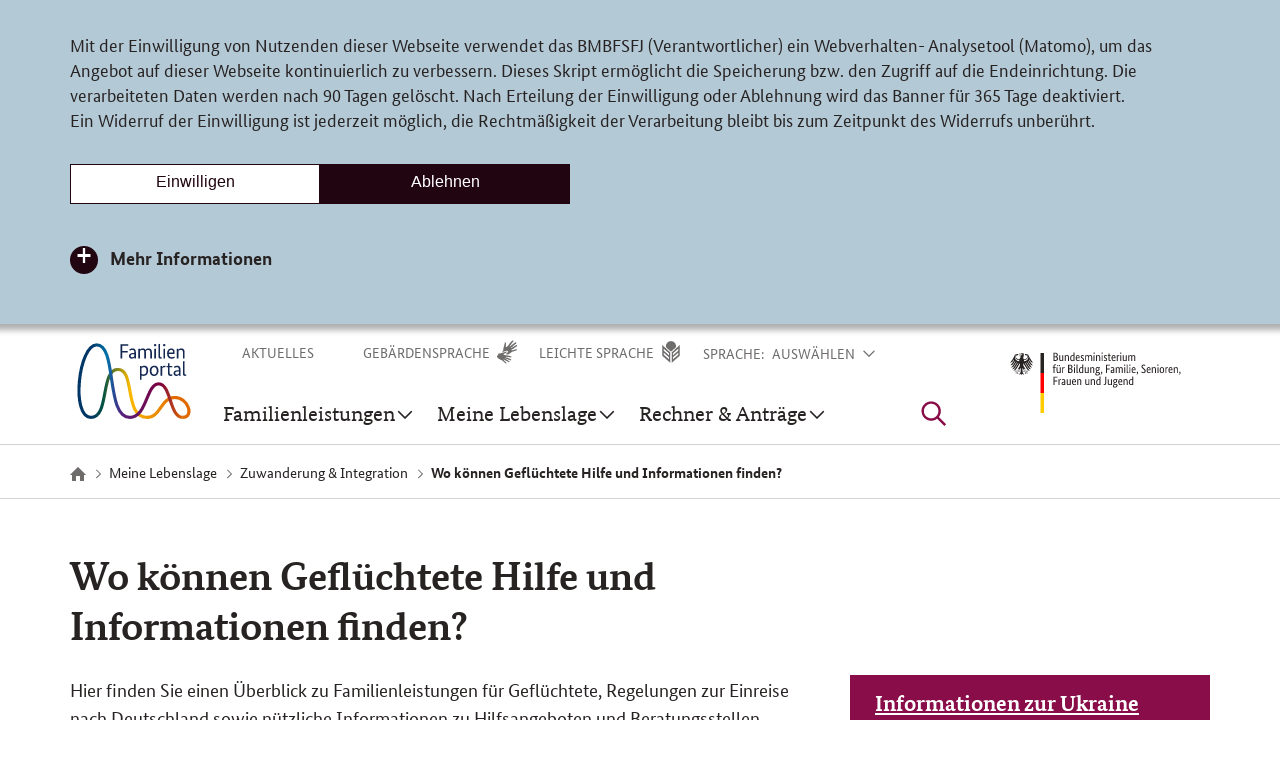

--- FILE ---
content_type: text/html;charset=UTF-8
request_url: https://familienportal.de/familienportal/lebenslagen/zuwanderung-und-integration/informationen-ukraine/wo-koennen-gefluechtete-hilfe-und-informationen-finden--195268
body_size: 14428
content:

<!DOCTYPE html>
<html lang="de" dir="ltr"    >
<head>
<meta charset="UTF-8"/>
<title>Wo können Geflüchtete Hilfe und Informationen finden? | Familienportal des Bundes</title>
<link rel="canonical" href="" />
<meta name="viewport" content="width=device-width, initial-scale=1">
<meta name="description" content="Hier finden Sie Informationen für Geflüchtete aus der Ukraine: vom Aufenthalt in Deutschland über den Anspruch auf Familienleistungen bis zur Arbeitssuche. "/>
<link rel="shortcut icon" type="image/x-icon" href="/resource/blob/126180/03e41a5acb30a67afaac2f4a57c2c7d4/familienportal-homepage-favicon.ico"/>
<link rel="stylesheet" href="/resource/themes/fpo/css/fpo-169894-48.css" >
<script src="/resource/themes/fpo/js/commons-169780-16.js" defer="false" ></script><script src="/resource/themes/fpo/js/fpo-169782-58.js" defer="false" ></script>
<script type="text/javascript">
window.doTrack = true;
</script>
<script type="text/javascript">
const matomoTags = [
'3WFAC9KC'
];
// initMatomoTags
window.initMatomoTags = () => {
const _mtm = window._mtm = window._mtm || [];
_mtm.push({'mtm.startTime': (new Date().getTime()), 'event': 'mtm.Start'});
const d = document;
matomoTags.forEach(tag => {
const g = d.createElement('script');
const s = d.getElementsByTagName('script')[0];
g.async = true;
g.src = 'https://analytics.init.de/js/container_' + tag + '.js';
s.parentNode.insertBefore(g, s);
});
};
// initMatomo
window.initMatomo = () => {
console.info(">> Init Matomo");
// check of cookie banner schon beantwortet
var _paq = window._paq = window._paq || [];
_paq.push(['disableCookies']);
_paq.push(['enableLinkTracking']);
_paq.push(['trackPageView']);
(function () {
var u = "https://analytics.init.de/";
_paq.push(['setTrackerUrl', u + 'matomo.php']);
_paq.push(['setSiteId', '86']);
var d = document, g = d.createElement('script'), s = d.getElementsByTagName('script')[0];
g.type = 'text/javascript';
g.async = true;
g.src = u + 'matomo.js';
s.parentNode.insertBefore(g, s);
})();
if (matomoTags.length > 0) {
window.initMatomoTags();
}
}
const allowCookie = document.cookie.split(";").find((cookie) => cookie.includes("cookie-allow-tracking"));
if (allowCookie && allowCookie.split("=")[1] === "1") {
window.initMatomo();
}
</script>
</head>	<body data-svg-sprite="/resource/crblob/168060/82b06bcd860639aab916247c3b56af62/sprite-svg-data.svg"    >
<div class="cookie-banner" aria-hidden="true">
<div class="container">
<div class="cookie-banner__intro-wrapper">
<div class="cookie-banner__intro-col">
<p>Mit der Einwilligung von Nutzenden dieser Webseite verwendet das BMBFSFJ (Verantwortlicher) ein Webverhalten- Analysetool (Matomo), um das Angebot auf dieser Webseite kontinuierlich zu verbessern. Dieses Skript ermöglicht die Speicherung bzw. den Zugriff auf die Endeinrichtung. Die verarbeiteten Daten werden nach 90 Tagen gelöscht. Nach Erteilung der Einwilligung oder Ablehnung wird das Banner für 365 Tage deaktiviert. </p><p>Ein Widerruf der Einwilligung ist jederzeit möglich, die Rechtmäßigkeit der Verarbeitung bleibt bis zum Zeitpunkt des Widerrufs unberührt.  </p> </div>
<div class="cookie-banner-buttons">
<div class="cookie-banner__btn-wrapper">
<button class="cookie-banner__btn cookie-banner__btn--all" type="button">
Einwilligen
</button>
</div>
<div class="cookie-banner__btn-wrapper">
<button class="cookie-banner__btn cookie-banner__btn--close" type="button">
Ablehnen
</button>
</div>
</div>
</div>
<div class="cookie-banner__form">
<div class="cookie-banner__text">
<div class="accordion dropdown js-dropdown">
<h3 id="accordion-0-0" class="cookie-banner__toggledown-title accordion-heading">
<button class="button dropdown__button js-dropdown__control accordion-heading target" aria-controls="panel-0-0">
Mehr Informationen
</button>
</h3>
<div id="panel-0-0" class="dropdown__panel panel js-dropdown__panel cookie-banner__toggledown-item" tabindex="0" aria-labelledby="accordion-0-0">
<p><strong>Verarbeitete Daten:</strong></p><ul class="rte--list"><li>IP-Adresse,</li><li>Gerätetyp, Gerätemarke, Gerätemodell,</li><li>Betriebssystem-Version,</li><li>Browser/Browser-Engines und Browser-Plugins,</li><li>aufgerufene URLs,</li><li>die Website, von der auf die aufgerufene Seite gelangt wurde (Referrer-Site),</li><li>Verweildauer,</li><li>heruntergeladene PDFs,</li><li>eingegebene Suchbegriffe.<br/> </li></ul><p><strong>Technologie</strong></p><p>Eingesetzt wird ein Tool, dass das Webverhalten analysiert (Matomo). Auf Basis der gesammelten Daten wird das Navigationsverhalten von Nutzenden erkannt und analysiert. Mit der Einbindung und der Auslieferung eines Skriptes (matomo.js) werden durch den Dienst Informationen auf der Einrichtung des Nutzenden gespeichert bzw. auf Informationen zugegriffen, die bereits in der Endeinrichtung gespeichert waren. </p><p><strong>Zweck der Verarbeitung</strong></p><p>Zweck der Datenverarbeitung ist die Verbesserung der Struktur und Gestaltung des Webseitenangebotes.</p><p><strong>Rechtsgrundlage</strong></p><p>Rechtsgrundlage der Verarbeitung ist die Einwilligung nach Art. 6 Abs. 1 Buchstabe a) Datenschutz-Grundverordnung (DSGVO) in Verbindung mit § 25 Abs. 1 Telekommunikation-Digitale-Dienste-Datenschutz-Gesetz (TDDDG).  </p><p>Ein Widerruf der Einwilligung ist jederzeit möglich, die Rechtmäßigkeit der Verarbeitung bleibt bis zum Zeitpunkt des Widerrufs unberührt. Die Möglichkeit des Widerrufs der Einwilligung erscheint oben auf der Webseite, wenn Sie auf die Datenschutzerklärungen klicken.  </p><p><strong>Speicherdauer</strong></p><p>Die Daten werden umgehend pseudonymisiert und nach 90 Tagen gelöscht.</p><p><strong>Weitere Informationen:</strong></p><p>Weitere Informationen zur Verarbeitung personenbezogener Daten finden sich in den <a href="/familienportal/meta/datenschutz/datenschutz-126160" target="_self"><u>Datenschutzhinweisen</u></a>.</p> </div>
</div>
</div>
</div>
</div>
</div><nav class="skipnav" aria-labelledby=skipnav__title>
<span id=skipnav__title class="skipnav__title">
Skipnavigation</span>
<ul class="list__ul" >
<li class="list__item">
<a href="#header-nav" class="link skipnav__link"
>
Zur Hauptnavigation
</a>
</li>
<li class="list__item">
<a href="#search" class="link skipnav__link"
>
Zur Suche
</a>
</li>
<li class="list__item">
<a href="#main" class="link skipnav__link"
>
Zum Inhalt
</a>
</li>
<li class="list__item">
<a href="#footer" class="link skipnav__link"
>
Zur Fußnavigation
</a>
</li>
</ul>
</nav><header class="header">
<h1 id="navigation" aria-hidden="true" data-type="sr-only">Navigation</h1>
<div class="header__wrapper">
<div class="container header__container">
<div class="header__fpo-logo-link">
<a href="/familienportal">
<span data-type="sr-only">
Logo Familienportal - Zurück zur Startseite</span>
<svg class="icon fpo-logo"
width="100%"
height="100%"
role="img"
aria-labelledby="icon-fpo-logo-all__title"
aria-hidden=true
focusable=false
>
<use xlink:href="#icon-fpo-logo-all"></use>
</svg>
<svg class="icon fpo-logo-sm"
width="100%"
height="100%"
role="img"
aria-labelledby="icon-fpo-logo-loop__title"
aria-hidden=true
focusable=false
>
<use xlink:href="#icon-fpo-logo-loop"></use>
</svg>
</a>
</div>
<button
type="button"
class="button burger"
aria-expanded=false
>
<span class="burger-text--open" data-type="sr-only">
Navigationsmenü öffnen
</span>
<span class="burger-text--close" data-type="sr-only">
Navigationsmenü schließen
</span>
<svg class="icon icon--burger"
width="28"
height="28"
role="img"
aria-hidden=true
focusable=false
>
<use xlink:href="#icon-burger"></use>
</svg>
<svg class="icon icon--close-burger"
width="28"
height="28"
role="img"
aria-hidden=true
focusable=false
>
<use xlink:href="#icon-close"></use>
</svg>
</button>
<div class="header__navs">
<nav class="meta-nav" aria-labelledby="meta-navigation">
<h2 id="meta-navigation" data-type="sr-only">Meta Navigation</h2>
<ul class="meta-nav__list">
<li class="meta-nav__item">
<a href="/familienportal/meta/aktuelles" class="link meta-nav__link"
>
<span class="link__label">Aktuelles</span>
<svg class="icon"
width="24"
height="24"
role="img"
aria-hidden=true
focusable=false
>
<use xlink:href="#"></use>
</svg>
</a></li><li class="meta-nav__item">
<a href="/familienportal/meta/gebaerdensprache" class="link meta-nav__link"
>
<span class="link__label">Gebärdensprache</span>
<svg class="icon"
width="24"
height="24"
role="img"
aria-hidden=true
focusable=false
>
<use xlink:href="#icon-sign-language"></use>
</svg>
</a></li><li class="meta-nav__item">
<a href="/familienportal/meta/leichte-sprache" class="link meta-nav__link"
>
<span class="link__label">Leichte Sprache</span>
<svg class="icon"
width="24"
height="24"
role="img"
aria-hidden=true
focusable=false
>
<use xlink:href="#icon-easy-language"></use>
</svg>
</a></li><li class="meta-nav__item meta-nav__item--language js-dropdown">
<span class="js-dropdown-label">Sprache:</span>
<a href="#" class="link meta-nav__link dropdown-link js-dropdown__control"
aria-haspopup=listbox role=button aria-expanded=false
title="Sprache auswählen"
>
<span class="link__label">auswählen</span>
<svg class="icon"
width="16"
height="16"
role="img"
aria-hidden=true
focusable=false
>
<use xlink:href="#icon-chevron-right"></use>
</svg>
</a>
<ul class="dropdown-menu js-dropdown__panel" aria-hidden="true" tabindex="0" role="listbox" style="display: none;">
<li class="dropdown-menu-item js-dropdown-select-item" role="option">
<a href="/familienportal/meta/languages/semeinite-obezshteteniya" class="menu-link js-dropdown-select-link preselect preselected">Български</a>
</li>
<li class="dropdown-menu-item js-dropdown-select-item" role="option">
<a href="/familienportal" class="menu-link js-dropdown-select-link preselect ">Deutsch</a>
</li>
<li class="dropdown-menu-item js-dropdown-select-item" role="option">
<a href="/familienportal/meta/languages/family-benefits" class="menu-link js-dropdown-select-link preselect ">English</a>
</li>
<li class="dropdown-menu-item js-dropdown-select-item" role="option">
<a href="/familienportal/meta/languages/prestaciones-familiares" class="menu-link js-dropdown-select-link preselect ">Español</a>
</li>
<li class="dropdown-menu-item js-dropdown-select-item" role="option">
<a href="/familienportal/meta/languages/prestations-familiales" class="menu-link js-dropdown-select-link preselect ">Français</a>
</li>
<li class="dropdown-menu-item js-dropdown-select-item" role="option">
<a href="/familienportal/meta/languages/oikogeneiakes-paroches" class="menu-link js-dropdown-select-link preselect ">Ελληνικά</a>
</li>
<li class="dropdown-menu-item js-dropdown-select-item" role="option">
<a href="/familienportal/meta/languages/obiteljske-beneficije" class="menu-link js-dropdown-select-link preselect ">Hrvatski</a>
</li>
<li class="dropdown-menu-item js-dropdown-select-item" role="option">
<a href="/familienportal/meta/languages/prestazioni-familiari" class="menu-link js-dropdown-select-link preselect ">Italiano</a>
</li>
<li class="dropdown-menu-item js-dropdown-select-item" role="option">
<a href="/familienportal/meta/languages/swiadczenia-rodzinne" class="menu-link js-dropdown-select-link preselect ">Polski</a>
</li>
<li class="dropdown-menu-item js-dropdown-select-item" role="option">
<a href="/familienportal/meta/languages/prestacoes-familiares" class="menu-link js-dropdown-select-link preselect ">Português</a>
</li>
<li class="dropdown-menu-item js-dropdown-select-item" role="option">
<a href="/familienportal/meta/languages/presta%C8%9Bii-familiale" class="menu-link js-dropdown-select-link preselect ">Română</a>
</li>
</ul></li> </ul>
</nav><nav class="header-nav" aria-labelledby="main-navigation">
<h2 id="main-navigation" data-type="sr-only">Hauptnavigation</h2>
<ul id="header-nav" class="header-nav__list level-1" tabindex="-1">
<li class="header-nav__item">
<button
type="button"
class="button header-nav__button"
>
<span class="button__label">
Familienleistungen
</span>
<svg class="icon"
width="20"
height="20"
role="img"
aria-hidden=true
focusable=false
>
<use xlink:href="#icon-chevron-right"></use>
</svg>
</button>
<div class="header-nav__panel">
<div class="list--benefits container">
<div class="header-nav__list-wrapper">
<a href="/familienportal/familienleistungen" class="link header-nav__link-title"
>
Familienleistungen
</a>
<ul class="header-nav__list level-2" >
<li class="list__item">
<a href="/familienportal/familienleistungen/familienleistungen-ueberblick" class="link header-nav__link"
>
Familienleistungen im Überblick
</a>
</li>
<li class="list__item">
<button
type="button"
class="button header-nav__link"
>
<span class="button__label">
Elterngeld
</span>
<svg class="icon button__icon-arrow"
width="24"
height="24"
role="img"
aria-hidden=true
focusable=false
>
<use xlink:href="#icon-chevron-right"></use>
</svg>
</button>
<div class="header-nav__list--level-3">
<a href="/familienportal/familienleistungen/elterngeld" class="link header-nav__link-title"
>
Elterngeld
</a>
<ul class="header-nav__list level-3" >
<li class="list__item">
<a href="/familienportal/familienleistungen/elterngeld/faq" class="link header-nav__link"
>
Was Sie zum Elterngeld wissen müssen
</a>
</li>
<li class="list__item">
<a href="/familienportal/familienleistungen/elterngeld/familiensituation" class="link header-nav__link"
>
Wer Elterngeld bekommen kann
</a>
</li>
<li class="list__item">
<a href="/familienportal/familienleistungen/elterngeld/arbeitssituation" class="link header-nav__link"
>
Arbeit und Einkommen mit Elterngeld
</a>
</li>
</ul>
<button
type="button"
class="button button--close-level-3"
>
<svg class="icon button__icon-arrow"
width="24"
height="24"
role="img"
aria-hidden=true
focusable=false
>
<use xlink:href="#icon-chevron-left"></use>
</svg>
<span class="button__label">
Zurück
</span>
</button>
</div>
</li>
<li class="list__item">
<button
type="button"
class="button header-nav__link"
>
<span class="button__label">
Elternzeit
</span>
<svg class="icon button__icon-arrow"
width="24"
height="24"
role="img"
aria-hidden=true
focusable=false
>
<use xlink:href="#icon-chevron-right"></use>
</svg>
</button>
<div class="header-nav__list--level-3">
<a href="/familienportal/familienleistungen/elternzeit" class="link header-nav__link-title"
>
Elternzeit
</a>
<ul class="header-nav__list level-3" >
<li class="list__item">
<a href="/familienportal/familienleistungen/elternzeit/faq" class="link header-nav__link"
>
Was Sie zur Elternzeit wissen müssen
</a>
</li>
<li class="list__item">
<a href="/familienportal/familienleistungen/elternzeit/arbeit-versicherung" class="link header-nav__link"
>
Arbeit und Versicherung in der Elternzeit
</a>
</li>
</ul>
<button
type="button"
class="button button--close-level-3"
>
<svg class="icon button__icon-arrow"
width="24"
height="24"
role="img"
aria-hidden=true
focusable=false
>
<use xlink:href="#icon-chevron-left"></use>
</svg>
<span class="button__label">
Zurück
</span>
</button>
</div>
</li>
<li class="list__item">
<a href="/familienportal/familienleistungen/mutterschaftsleistungen" class="link header-nav__link"
>
Mutterschafts­leistungen
</a>
</li>
<li class="list__item">
<a href="/familienportal/familienleistungen/mutterschutz" class="link header-nav__link"
>
Mutterschutz
</a>
</li>
<li class="list__item">
<button
type="button"
class="button header-nav__link"
>
<span class="button__label">
Kindergeld
</span>
<svg class="icon button__icon-arrow"
width="24"
height="24"
role="img"
aria-hidden=true
focusable=false
>
<use xlink:href="#icon-chevron-right"></use>
</svg>
</button>
<div class="header-nav__list--level-3">
<a href="/familienportal/familienleistungen/kindergeld" class="link header-nav__link-title"
>
Kindergeld
</a>
<ul class="header-nav__list level-3" >
<li class="list__item">
<a href="/familienportal/familienleistungen/kindergeld/faq" class="link header-nav__link"
>
Was Sie zum Kindergeld wissen müssen
</a>
</li>
<li class="list__item">
<a href="/familienportal/familienleistungen/kindergeld/familiensituation" class="link header-nav__link"
>
Wer Kindergeld bekommen kann
</a>
</li>
</ul>
<button
type="button"
class="button button--close-level-3"
>
<svg class="icon button__icon-arrow"
width="24"
height="24"
role="img"
aria-hidden=true
focusable=false
>
<use xlink:href="#icon-chevron-left"></use>
</svg>
<span class="button__label">
Zurück
</span>
</button>
</div>
</li>
<li class="list__item">
<a href="/familienportal/familienleistungen/kinderzuschlag" class="link header-nav__link"
>
Kinderzuschlag
</a>
</li>
<li class="list__item">
<a href="/familienportal/familienleistungen/bildung-und-teilhabe" class="link header-nav__link"
>
Bildung &amp; Teilhabe
</a>
</li>
<li class="list__item">
<a href="/familienportal/familienleistungen/unterhalt" class="link header-nav__link"
>
Unterhalt
</a>
</li>
<li class="list__item">
<a href="/familienportal/familienleistungen/unterhaltsvorschuss" class="link header-nav__link"
>
Unterhaltsvorschuss
</a>
</li>
<li class="list__item">
<a href="/familienportal/familienleistungen/steuerentlastungen" class="link header-nav__link"
>
Steuerentlastungen
</a>
</li>
<li class="list__item">
<button
type="button"
class="button header-nav__link"
>
<span class="button__label">
Weitere Leistungen
</span>
<svg class="icon button__icon-arrow"
width="24"
height="24"
role="img"
aria-hidden=true
focusable=false
>
<use xlink:href="#icon-chevron-right"></use>
</svg>
</button>
<div class="header-nav__list--level-3">
<a href="/familienportal/familienleistungen/weitere-leistungen" class="link header-nav__link-title"
>
Weitere Leistungen
</a>
<ul class="header-nav__list level-3" >
<li class="list__item">
<a href="/familienportal/familienleistungen/weitere-leistungen/ausbildungsfoerderung" class="link header-nav__link"
>
Ausbildungsförderung
</a>
</li>
<li class="list__item">
<a href="/familienportal/familienleistungen/weitere-leistungen/arbeitslosengeld" class="link header-nav__link"
>
Bürgergeld und Arbeitslosengeld
</a>
</li>
<li class="list__item">
<a href="/familienportal/familienleistungen/weitere-leistungen/hinterbliebenenrente-fuer-witwen-und-waisen" class="link header-nav__link"
>
Hinterbliebenenrente für Witwen und Waisen
</a>
</li>
<li class="list__item">
<a href="/familienportal/familienleistungen/weitere-leistungen/kinderkrankentage-und-kinderkrankengeld" class="link header-nav__link"
>
Kinderkrankentage und Kinderkrankengeld
</a>
</li>
<li class="list__item">
<a href="/familienportal/familienleistungen/weitere-leistungen/rente" class="link header-nav__link"
>
Rente
</a>
</li>
<li class="list__item">
<a href="/familienportal/familienleistungen/weitere-leistungen/sozialhilfe" class="link header-nav__link"
>
Sozialhilfe
</a>
</li>
<li class="list__item">
<a href="/familienportal/familienleistungen/weitere-leistungen/wohngeld" class="link header-nav__link"
>
Wohngeld
</a>
</li>
</ul>
<button
type="button"
class="button button--close-level-3"
>
<svg class="icon button__icon-arrow"
width="24"
height="24"
role="img"
aria-hidden=true
focusable=false
>
<use xlink:href="#icon-chevron-left"></use>
</svg>
<span class="button__label">
Zurück
</span>
</button>
</div>
</li>
</ul>
</div>
<button
type="button"
class="button button--close-level-2"
>
<svg class="icon button__icon-arrow"
width="24"
height="24"
role="img"
aria-hidden=true
focusable=false
>
<use xlink:href="#icon-chevron-left"></use>
</svg>
<span class="button__label">
Zurück
</span>
<svg class="icon button__icon-close"
width="24"
height="24"
role="img"
aria-hidden=true
focusable=false
>
<use xlink:href="#icon-close"></use>
</svg>
</button>
</div> </div>
</li>
<li class="header-nav__item">
<button
type="button"
class="button header-nav__button"
>
<span class="button__label">
Meine Lebenslage
</span>
<svg class="icon"
width="20"
height="20"
role="img"
aria-hidden=true
focusable=false
>
<use xlink:href="#icon-chevron-right"></use>
</svg>
</button>
<div class="header-nav__panel">
<div class="list--topics container">
<div class="header-nav__list-wrapper">
<a href="/familienportal/lebenslagen" class="link header-nav__link-title"
>
Meine Lebenslage
</a>
<ul class="header-nav__list level-2" >
<li class="list__item">
<button
type="button"
class="button header-nav__link"
>
<svg class="icon"
width="40"
height="40"
role="img"
aria-hidden=true
focusable=false
>
<use xlink:href="#icon-baby"></use>
</svg>
<span class="button__label">
Kinderwunsch &amp; Adoption
</span>
<svg class="icon button__icon-arrow"
width="24"
height="24"
role="img"
aria-hidden=true
focusable=false
>
<use xlink:href="#icon-chevron-right"></use>
</svg>
</button>
<div class="header-nav__list--level-3">
<a href="/familienportal/lebenslagen/kinderwunsch-adoption" class="link header-nav__link-title"
>
Kinderwunsch &amp; Adoption
</a>
<ul class="header-nav__list level-3" >
<li class="list__item">
<a href="/familienportal/lebenslagen/kinderwunsch-adoption/kinderwunsch" class="link header-nav__link"
>
Kinderwunsch
</a>
</li>
<li class="list__item">
<a href="/familienportal/lebenslagen/kinderwunsch-adoption/adoption" class="link header-nav__link"
>
Adoption
</a>
</li>
</ul>
<button
type="button"
class="button button--close-level-3"
>
<svg class="icon button__icon-arrow"
width="24"
height="24"
role="img"
aria-hidden=true
focusable=false
>
<use xlink:href="#icon-chevron-left"></use>
</svg>
<span class="button__label">
Zurück
</span>
</button>
</div>
</li>
<li class="list__item">
<button
type="button"
class="button header-nav__link"
>
<svg class="icon"
width="40"
height="40"
role="img"
aria-hidden=true
focusable=false
>
<use xlink:href="#icon-embryo"></use>
</svg>
<span class="button__label">
Schwangerschaft &amp; Geburt
</span>
<svg class="icon button__icon-arrow"
width="24"
height="24"
role="img"
aria-hidden=true
focusable=false
>
<use xlink:href="#icon-chevron-right"></use>
</svg>
</button>
<div class="header-nav__list--level-3">
<a href="/familienportal/lebenslagen/schwangerschaft-geburt" class="link header-nav__link-title"
>
Schwangerschaft &amp; Geburt
</a>
<ul class="header-nav__list level-3" >
<li class="list__item">
<a href="/familienportal/lebenslagen/schwangerschaft-geburt/staatliche-leistungen" class="link header-nav__link"
>
Staatliche Leistungen in der Schwangerschaft und nach der Geburt
</a>
</li>
<li class="list__item">
<a href="/familienportal/lebenslagen/schwangerschaft-geburt/checklisten" class="link header-nav__link"
>
Checklisten rund um die Geburt
</a>
</li>
<li class="list__item">
<a href="/familienportal/lebenslagen/schwangerschaft-geburt/anmeldung-standesamt" class="link header-nav__link"
>
Anmeldung Ihres Kindes beim Standesamt
</a>
</li>
<li class="list__item">
<a href="/familienportal/lebenslagen/schwangerschaft-geburt/vaterschaftanerkennung" class="link header-nav__link"
>
Vaterschaftsanerkennung
</a>
</li>
<li class="list__item">
<a href="/familienportal/lebenslagen/schwangerschaft-geburt/gesundheit-und-beratung" class="link header-nav__link"
>
Beratung &amp; Gesundheit
</a>
</li>
<li class="list__item">
<a href="/familienportal/lebenslagen/schwangerschaft-geburt/fruehgeborene" class="link header-nav__link"
>
Frühgeborene
</a>
</li>
<li class="list__item">
<a href="/familienportal/lebenslagen/schwangerschaft-geburt/zwillinge-mehrlinge" class="link header-nav__link"
>
Zwillinge &amp; Mehrlinge
</a>
</li>
<li class="list__item">
<a href="/familienportal/lebenslagen/schwangerschaft-geburt/fruehe-hilfen" class="link header-nav__link"
>
Hilfen für Schwangere &amp; Eltern mit Kindern bis 3 Jahre
</a>
</li>
<li class="list__item">
<a href="/familienportal/lebenslagen/schwangerschaft-geburt/namensrecht-sorgerecht" class="link header-nav__link"
>
Namensrecht &amp; Sorgerecht
</a>
</li>
</ul>
<button
type="button"
class="button button--close-level-3"
>
<svg class="icon button__icon-arrow"
width="24"
height="24"
role="img"
aria-hidden=true
focusable=false
>
<use xlink:href="#icon-chevron-left"></use>
</svg>
<span class="button__label">
Zurück
</span>
</button>
</div>
</li>
<li class="list__item">
<button
type="button"
class="button header-nav__link"
>
<svg class="icon"
width="40"
height="40"
role="img"
aria-hidden=true
focusable=false
>
<use xlink:href="#icon-youth"></use>
</svg>
<span class="button__label">
Kinder &amp; Jugendliche
</span>
<svg class="icon button__icon-arrow"
width="24"
height="24"
role="img"
aria-hidden=true
focusable=false
>
<use xlink:href="#icon-chevron-right"></use>
</svg>
</button>
<div class="header-nav__list--level-3">
<a href="/familienportal/lebenslagen/kinder-jugendliche" class="link header-nav__link-title"
>
Kinder &amp; Jugendliche
</a>
<ul class="header-nav__list level-3" >
<li class="list__item">
<a href="/familienportal/lebenslagen/kinder-jugendliche/staatliche-leistungen" class="link header-nav__link"
>
Staatliche Leistungen für Familien
</a>
</li>
<li class="list__item">
<a href="/familienportal/lebenslagen/kinder-jugendliche/gesundheit-erholung" class="link header-nav__link"
>
Gesundheit &amp; Erholung
</a>
</li>
<li class="list__item">
<a href="/familienportal/lebenslagen/kinder-jugendliche/kinder-jugendschutz" class="link header-nav__link"
>
Kinder- &amp; Jugendschutz
</a>
</li>
<li class="list__item">
<a href="/familienportal/lebenslagen/kinder-jugendliche/familienversicherung" class="link header-nav__link"
>
Familienversicherung
</a>
</li>
<li class="list__item">
<a href="/familienportal/lebenslagen/kinder-jugendliche/taschengeld" class="link header-nav__link"
>
Taschengeld
</a>
</li>
</ul>
<button
type="button"
class="button button--close-level-3"
>
<svg class="icon button__icon-arrow"
width="24"
height="24"
role="img"
aria-hidden=true
focusable=false
>
<use xlink:href="#icon-chevron-left"></use>
</svg>
<span class="button__label">
Zurück
</span>
</button>
</div>
</li>
<li class="list__item">
<button
type="button"
class="button header-nav__link"
>
<svg class="icon"
width="40"
height="40"
role="img"
aria-hidden=true
focusable=false
>
<use xlink:href="#icon-work"></use>
</svg>
<span class="button__label">
Ausbildung &amp; Beruf
</span>
<svg class="icon button__icon-arrow"
width="24"
height="24"
role="img"
aria-hidden=true
focusable=false
>
<use xlink:href="#icon-chevron-right"></use>
</svg>
</button>
<div class="header-nav__list--level-3">
<a href="/familienportal/lebenslagen/ausbildung-beruf" class="link header-nav__link-title"
>
Ausbildung &amp; Beruf
</a>
<ul class="header-nav__list level-3" >
<li class="list__item">
<a href="/familienportal/lebenslagen/ausbildung-beruf/ausbildung-studium-mit-kind" class="link header-nav__link"
>
Ausbildung &amp; Studium mit Kind
</a>
</li>
<li class="list__item">
<a href="/familienportal/lebenslagen/ausbildung-beruf/selbststaendigkeit" class="link header-nav__link"
>
Selbstständigkeit mit Kind
</a>
</li>
<li class="list__item">
<a href="/familienportal/lebenslagen/ausbildung-beruf/vereinbarkeit-familie-und-beruf" class="link header-nav__link"
>
Vereinbarkeit Familie &amp; Beruf
</a>
</li>
<li class="list__item">
<a href="/familienportal/lebenslagen/ausbildung-beruf/kinderbetreuung" class="link header-nav__link"
>
Kinderbetreuung
</a>
</li>
<li class="list__item">
<a href="/familienportal/lebenslagen/ausbildung-beruf/freiwilliges-engagement" class="link header-nav__link"
>
Freiwilliges Engagement
</a>
</li>
</ul>
<button
type="button"
class="button button--close-level-3"
>
<svg class="icon button__icon-arrow"
width="24"
height="24"
role="img"
aria-hidden=true
focusable=false
>
<use xlink:href="#icon-chevron-left"></use>
</svg>
<span class="button__label">
Zurück
</span>
</button>
</div>
</li>
<li class="list__item">
<button
type="button"
class="button header-nav__link"
>
<svg class="icon"
width="40"
height="40"
role="img"
aria-hidden=true
focusable=false
>
<use xlink:href="#icon-beratung-hilfe"></use>
</svg>
<span class="button__label">
Krise &amp; Konflikt
</span>
<svg class="icon button__icon-arrow"
width="24"
height="24"
role="img"
aria-hidden=true
focusable=false
>
<use xlink:href="#icon-chevron-right"></use>
</svg>
</button>
<div class="header-nav__list--level-3">
<a href="/familienportal/lebenslagen/krise-und-konflikt" class="link header-nav__link-title"
>
Krise &amp; Konflikt
</a>
<ul class="header-nav__list level-3" >
<li class="list__item">
<a href="/familienportal/lebenslagen/krise-und-konflikt/krisetelefone-anlaufstellen" class="link header-nav__link"
>
Krisentelefone &amp; Anlaufstellen in schwierigen Situationen
</a>
</li>
<li class="list__item">
<a href="/familienportal/lebenslagen/krise-und-konflikt/hilfe-kinder-jugendliche-notlagen" class="link header-nav__link"
>
Hilfe für Kinder &amp; Jugendliche in schwierigen Situationen
</a>
</li>
<li class="list__item">
<a href="/familienportal/lebenslagen/krise-und-konflikt/hilfe-beratung-familien" class="link header-nav__link"
>
Hilfe &amp; Beratung für Familien
</a>
</li>
<li class="list__item">
<a href="/familienportal/lebenslagen/krise-und-konflikt/kinder-und-jugendhilfe" class="link header-nav__link"
>
Angebote der Kinder- &amp; Jugendhilfe
</a>
</li>
<li class="list__item">
<a href="/familienportal/lebenslagen/krise-und-konflikt/tod-eines-angehoerigen" class="link header-nav__link"
>
Tod eines Angehörigen
</a>
</li>
</ul>
<button
type="button"
class="button button--close-level-3"
>
<svg class="icon button__icon-arrow"
width="24"
height="24"
role="img"
aria-hidden=true
focusable=false
>
<use xlink:href="#icon-chevron-left"></use>
</svg>
<span class="button__label">
Zurück
</span>
</button>
</div>
</li>
<li class="list__item">
<button
type="button"
class="button header-nav__link"
>
<svg class="icon"
width="40"
height="40"
role="img"
aria-hidden=true
focusable=false
>
<use xlink:href="#icon-breakup"></use>
</svg>
<span class="button__label">
Trennung
</span>
<svg class="icon button__icon-arrow"
width="24"
height="24"
role="img"
aria-hidden=true
focusable=false
>
<use xlink:href="#icon-chevron-right"></use>
</svg>
</button>
<div class="header-nav__list--level-3">
<a href="/familienportal/lebenslagen/trennung" class="link header-nav__link-title"
>
Trennung
</a>
<ul class="header-nav__list level-3" >
<li class="list__item">
<a href="/familienportal/lebenslagen/trennung/staatliche-leistungen" class="link header-nav__link"
>
Staatliche Leistungen für getrennte Eltern
</a>
</li>
<li class="list__item">
<a href="/familienportal/lebenslagen/trennung/allein-und-getrennt-erziehende-eltern" class="link header-nav__link"
>
Getrennt erziehend &amp; Alleinerziehend
</a>
</li>
<li class="list__item">
<a href="/familienportal/lebenslagen/trennung/patchworkfamilien" class="link header-nav__link"
>
Patchworkfamilien
</a>
</li>
<li class="list__item">
<a href="/familienportal/lebenslagen/trennung/sorgerecht-umgangsrecht-und-namensrecht" class="link header-nav__link"
>
Sorgerecht, Umgangsrecht &amp; Namensrecht
</a>
</li>
</ul>
<button
type="button"
class="button button--close-level-3"
>
<svg class="icon button__icon-arrow"
width="24"
height="24"
role="img"
aria-hidden=true
focusable=false
>
<use xlink:href="#icon-chevron-left"></use>
</svg>
<span class="button__label">
Zurück
</span>
</button>
</div>
</li>
<li class="list__item">
<button
type="button"
class="button header-nav__link"
>
<svg class="icon"
width="40"
height="40"
role="img"
aria-hidden=true
focusable=false
>
<use xlink:href="#icon-pflegefamilien"></use>
</svg>
<span class="button__label">
Pflegefamilien
</span>
<svg class="icon button__icon-arrow"
width="24"
height="24"
role="img"
aria-hidden=true
focusable=false
>
<use xlink:href="#icon-chevron-right"></use>
</svg>
</button>
<div class="header-nav__list--level-3">
<a href="/familienportal/lebenslagen/pflegefamilien" class="link header-nav__link-title"
>
Pflegefamilien
</a>
<ul class="header-nav__list level-3" >
<li class="list__item">
<a href="/familienportal/lebenslagen/pflegefamilien/zeitdiepraegt" class="link header-nav__link"
>
Informationen für Pflegefamilien
</a>
</li>
<li class="list__item">
<a href="/familienportal/lebenslagen/pflegefamilien/was-sollte-ich-ueber-pflegeelternschaft-allgemein-wissen-" class="link header-nav__link"
>
Was sollte ich über Pflegeelternschaft allgemein wissen?
</a>
</li>
<li class="list__item">
<a href="/familienportal/lebenslagen/pflegefamilien/was-sollte-ich-fuer-eine-pflegeelternschaft-mitbringen-" class="link header-nav__link"
>
Was sollte ich für eine Pflegeelternschaft mitbringen?
</a>
</li>
<li class="list__item">
<a href="/familienportal/lebenslagen/pflegefamilien/wie-ist-der-rechtliche-status-von-pflegefamilien-" class="link header-nav__link"
>
Wie ist der rechtliche Status von Pflegefamilien?
</a>
</li>
<li class="list__item">
<a href="/familienportal/lebenslagen/pflegefamilien/wie-werden-pflegefamilien-unterstuetzt-" class="link header-nav__link"
>
Wie werden Pflegefamilien unterstützt?
</a>
</li>
</ul>
<button
type="button"
class="button button--close-level-3"
>
<svg class="icon button__icon-arrow"
width="24"
height="24"
role="img"
aria-hidden=true
focusable=false
>
<use xlink:href="#icon-chevron-left"></use>
</svg>
<span class="button__label">
Zurück
</span>
</button>
</div>
</li>
<li class="list__item">
<a href="/familienportal/lebenslagen/regenbogenfamilien" class="link header-nav__link"
>
<svg class="icon"
width="40"
height="40"
role="img"
aria-hidden=true
focusable=false
>
<use xlink:href="#icon-regenbogenfamilien"></use>
</svg>
<span class="link__label">Regenbogenfamilien</span>
</a>
</li>
<li class="list__item">
<button
type="button"
class="button header-nav__link"
>
<svg class="icon"
width="40"
height="40"
role="img"
aria-hidden=true
focusable=false
>
<use xlink:href="#icon-leben-behinderung"></use>
</svg>
<span class="button__label">
Leben mit Behinderung
</span>
<svg class="icon button__icon-arrow"
width="24"
height="24"
role="img"
aria-hidden=true
focusable=false
>
<use xlink:href="#icon-chevron-right"></use>
</svg>
</button>
<div class="header-nav__list--level-3">
<a href="/familienportal/lebenslagen/leben-mit-behinderung" class="link header-nav__link-title"
>
Leben mit Behinderung
</a>
<ul class="header-nav__list level-3" >
<li class="list__item">
<a href="/familienportal/lebenslagen/leben-mit-behinderung/unterstuetzung-und-finanzielles" class="link header-nav__link"
>
Staatliche Leistungen für Menschen mit Behinderung
</a>
</li>
<li class="list__item">
<a href="/familienportal/lebenslagen/leben-mit-behinderung/gesundheit-und-praevention" class="link header-nav__link"
>
Gesundheit und Prävention
</a>
</li>
<li class="list__item">
<a href="/familienportal/lebenslagen/leben-mit-behinderung/hilfe-im-alltag" class="link header-nav__link"
>
Hilfe im Alltag
</a>
</li>
<li class="list__item">
<a href="/familienportal/lebenslagen/leben-mit-behinderung/ausbildung-arbeit-mit-behinderung" class="link header-nav__link"
>
Ausbildung und Arbeit mit Behinderung
</a>
</li>
<li class="list__item">
<a href="/familienportal/lebenslagen/leben-mit-behinderung/bedarfsgerechtes-wohnen" class="link header-nav__link"
>
Bedarfsgerechtes Wohnen
</a>
</li>
<li class="list__item">
<a href="/familienportal/lebenslagen/leben-mit-behinderung/eltern-mit-behinderung" class="link header-nav__link"
>
Eltern mit Behinderung
</a>
</li>
</ul>
<button
type="button"
class="button button--close-level-3"
>
<svg class="icon button__icon-arrow"
width="24"
height="24"
role="img"
aria-hidden=true
focusable=false
>
<use xlink:href="#icon-chevron-left"></use>
</svg>
<span class="button__label">
Zurück
</span>
</button>
</div>
</li>
<li class="list__item">
<button
type="button"
class="button header-nav__link"
>
<svg class="icon"
width="40"
height="40"
role="img"
aria-hidden=true
focusable=false
>
<use xlink:href="#icon-integration"></use>
</svg>
<span class="button__label">
Zuwanderung &amp; Integration
</span>
<svg class="icon button__icon-arrow"
width="24"
height="24"
role="img"
aria-hidden=true
focusable=false
>
<use xlink:href="#icon-chevron-right"></use>
</svg>
</button>
<div class="header-nav__list--level-3">
<a href="/familienportal/lebenslagen/zuwanderung-und-integration" class="link header-nav__link-title"
>
Zuwanderung &amp; Integration
</a>
<ul class="header-nav__list level-3" >
<li class="list__item">
<a href="/familienportal/lebenslagen/zuwanderung-und-integration/informationen-ukraine" class="link header-nav__link"
>
Informationen für Geflüchtete aus der Ukraine
</a>
</li>
<li class="list__item">
<a href="/familienportal/lebenslagen/zuwanderung-und-integration/zuwanderung" class="link header-nav__link"
>
Unterstützung für Zugewanderte und ihre Familien
</a>
</li>
</ul>
<button
type="button"
class="button button--close-level-3"
>
<svg class="icon button__icon-arrow"
width="24"
height="24"
role="img"
aria-hidden=true
focusable=false
>
<use xlink:href="#icon-chevron-left"></use>
</svg>
<span class="button__label">
Zurück
</span>
</button>
</div>
</li>
<li class="list__item">
<button
type="button"
class="button header-nav__link"
>
<svg class="icon"
width="40"
height="40"
role="img"
aria-hidden=true
focusable=false
>
<use xlink:href="#icon-elderly"></use>
</svg>
<span class="button__label">
Alter
</span>
<svg class="icon button__icon-arrow"
width="24"
height="24"
role="img"
aria-hidden=true
focusable=false
>
<use xlink:href="#icon-chevron-right"></use>
</svg>
</button>
<div class="header-nav__list--level-3">
<a href="/familienportal/lebenslagen/alter" class="link header-nav__link-title"
>
Alter
</a>
<ul class="header-nav__list level-3" >
<li class="list__item">
<a href="/familienportal/lebenslagen/alter/staatliche-leistungen" class="link header-nav__link"
>
Staatliche Leistungen im Alter
</a>
</li>
<li class="list__item">
<a href="/familienportal/lebenslagen/alter/angebote-und-beratung" class="link header-nav__link"
>
Angebote &amp; Beratung
</a>
</li>
</ul>
<button
type="button"
class="button button--close-level-3"
>
<svg class="icon button__icon-arrow"
width="24"
height="24"
role="img"
aria-hidden=true
focusable=false
>
<use xlink:href="#icon-chevron-left"></use>
</svg>
<span class="button__label">
Zurück
</span>
</button>
</div>
</li>
</ul>
</div>
<button
type="button"
class="button button--close-level-2"
>
<svg class="icon button__icon-arrow"
width="24"
height="24"
role="img"
aria-hidden=true
focusable=false
>
<use xlink:href="#icon-chevron-left"></use>
</svg>
<span class="button__label">
Zurück
</span>
<svg class="icon button__icon-close"
width="24"
height="24"
role="img"
aria-hidden=true
focusable=false
>
<use xlink:href="#icon-close"></use>
</svg>
</button>
</div> </div>
</li>
<li class="header-nav__item">
<button
type="button"
class="button header-nav__button"
>
<span class="button__label">
Rechner &amp; Anträge
</span>
<svg class="icon"
width="20"
height="20"
role="img"
aria-hidden=true
focusable=false
>
<use xlink:href="#icon-chevron-right"></use>
</svg>
</button>
<div class="header-nav__panel header-nav__panel--apricot">
<div class="list--benefits container">
<div class="header-nav__list-wrapper">
<a href="/familienportal/rechner-antraege" class="link header-nav__link-title"
>
Rechner &amp; Anträge
</a>
<ul class="header-nav__list level-2" >
<li class="list__item">
<a href="/familienportal/rechner-antraege/elterngeldrechner" class="link header-nav__link"
>
<svg class="icon"
width="40"
height="40"
role="img"
aria-hidden=true
focusable=false
>
<use xlink:href="#icon-elterngeld-rechner"></use>
</svg>
<span class="link__label">Elterngeldrechner</span>
</a>
</li>
<li class="list__item">
<a href="/familienportal/rechner-antraege/elterngeld-digital" class="link header-nav__link"
>
<svg class="icon"
width="40"
height="40"
role="img"
aria-hidden=true
focusable=false
>
<use xlink:href="#icon-elterngeld-digital"></use>
</svg>
<span class="link__label">ElterngeldDigital</span>
</a>
</li>
<li class="list__item">
<a href="/familienportal/rechner-antraege/wiedereinstiegs-rechner" class="link header-nav__link"
>
<svg class="icon"
width="40"
height="40"
role="img"
aria-hidden=true
focusable=false
>
<use xlink:href="#icon-wiedereinstiegsrechner"></use>
</svg>
<span class="link__label">Wiedereinstiegsrechner</span>
</a>
</li>
<li class="list__item">
<a href="/familienportal/rechner-antraege/familienpflegezeit-rechner" class="link header-nav__link"
>
<svg class="icon"
width="40"
height="40"
role="img"
aria-hidden=true
focusable=false
>
<use xlink:href="#icon-familienpflegezeitrechner"></use>
</svg>
<span class="link__label">Familienpflegezeitrechner</span>
</a>
</li>
<li class="list__item">
<a href="/familienportal/rechner-antraege/kiz" class="link header-nav__link"
>
<svg class="icon"
width="40"
height="40"
role="img"
aria-hidden=true
focusable=false
>
<use xlink:href="#icon-kinderzuschlags-check"></use>
</svg>
<span class="link__label">Kinderzuschlags-Lotse</span>
</a>
</li>
<li class="list__item">
<a href="/familienportal/rechner-antraege/kiz-digital" class="link header-nav__link"
>
<svg class="icon"
width="40"
height="40"
role="img"
aria-hidden=true
focusable=false
>
<use xlink:href="#icon-kinderzuschlags-check"></use>
</svg>
<span class="link__label">Kinderzuschlag Digital</span>
</a>
</li>
<li class="list__item">
<a href="/familienportal/rechner-antraege/teilzeit-rechner" class="link header-nav__link"
>
<svg class="icon"
width="40"
height="40"
role="img"
aria-hidden=true
focusable=false
>
<use xlink:href="#icon-teilzeitrechner"></use>
</svg>
<span class="link__label">Teilzeitrechner</span>
</a>
</li>
<li class="list__item">
<a href="/familienportal/rechner-antraege/arbeitslosengeld-1-rechner" class="link header-nav__link"
>
<svg class="icon"
width="40"
height="40"
role="img"
aria-hidden=true
focusable=false
>
<use xlink:href="#icon-alg-1"></use>
</svg>
<span class="link__label">Arbeitslosengeld-Rechner</span>
</a>
</li>
<li class="list__item">
<a href="/familienportal/rechner-antraege/lohn-einkommensteuer-rechner" class="link header-nav__link"
>
<svg class="icon"
width="40"
height="40"
role="img"
aria-hidden=true
focusable=false
>
<use xlink:href="#icon-lohn-einkommensteuerrechner"></use>
</svg>
<span class="link__label">Lohnsteuerrechner und Einkommensteuerrechner</span>
</a>
</li>
<li class="list__item">
<a href="/familienportal/rechner-antraege/antragsformulare" class="link header-nav__link"
>
<svg class="icon"
width="40"
height="40"
role="img"
aria-hidden=true
focusable=false
>
<use xlink:href="#icon-formulare"></use>
</svg>
<span class="link__label">Antragsformulare</span>
</a>
</li>
</ul>
</div>
<button
type="button"
class="button button--close-level-2"
>
<svg class="icon button__icon-arrow"
width="24"
height="24"
role="img"
aria-hidden=true
focusable=false
>
<use xlink:href="#icon-chevron-left"></use>
</svg>
<span class="button__label">
Zurück
</span>
<svg class="icon button__icon-close"
width="24"
height="24"
role="img"
aria-hidden=true
focusable=false
>
<use xlink:href="#icon-close"></use>
</svg>
</button>
</div> </div>
</li>
</ul>
</nav> </div>
<div class="header__search">
<button
type="button"
id="search"
class="button header__search-button"
>
<svg class="icon header__search-magnifier-icon"
width="28"
height="28"
role="img"
aria-label="Suchfeld öffnen"
aria-hidden=true
focusable=false
>
<use xlink:href="#icon-magnifier"></use>
</svg>
<span class="search-text--open" data-type="sr-only">
Suchfeld öffnen
</span>
<span class="search-text--close" data-type="sr-only">
Suchfeld schließen
</span>
<svg class="icon header__search-close-icon"
width="28"
height="28"
role="img"
aria-label="Suchfeld schließen"
aria-hidden=true
focusable=false
>
<use xlink:href="#icon-close"></use>
</svg>
</button>
<form id="header__search-form" class="header__search-form" aria-hidden="true" action="/familienportal/126412!search#search-results-count" method="get"
role="search">
<div class="container">
<div class="row">
<div class="input-group">
<label
for="header-search"
data-type="sr-only"
class="label">Suche</label>
<input
id="header-search"
type="text"
placeholder="Wonach suchen Sie?"
class="input input-group__input js-header-search header__search-input js-role-combobox"
name="query"
data-url=/familienportal/lebenslagen/zuwanderung-und-integration/informationen-ukraine/126412!combined-suggest
>
<button
type="submit"
class="button input-group__button"
>
<span class="button__label" data-type="sr-only">
Suchen
</span>
<svg class="icon"
width="28"
height="28"
role="img"
aria-hidden=true
focusable=false
>
<use xlink:href="#icon-magnifier"></use>
</svg>
</button>
</div>
</div>
</div>
</form>
<div class="header__search-result">
<div class="header__search-result_row"></div>
</div> </div>
<div class="header__bmfsfj-logo-link">
<a href="https://www.bmbfsfj.bund.de/bmbfsfj">
<span data-type="sr-only">
Zur Startseite des Bundesministeriums für Familie, Senioren Frauen und Jugend</span>
<svg class="icon bmfsfj-logo"
width="100%"
height="100%"
style="max-width:239px;max-height:120px;"
role="img"
aria-labelledby="icon-bmfsfj-logo__title"
aria-hidden=true
focusable=false
>
<use xlink:href="#icon-bmfsfj-logo"></use>
</svg>
<svg class="icon bmfsfj-logo-sm"
width="147"
height="33"
style="padding-right:16px;"
role="img"
aria-labelledby="icon-bmfsfj-logo-sm__title"
aria-hidden=true
focusable=false
>
<use xlink:href="#icon-bmfsfj-logo-sm"></use>
</svg>
</a>
</div> </div>
</div>
</header><main id="main" class="main topics-page" tabindex="-1">
<div class="contact-flap">
<button
type="button"
class="button contact-flap__button"
onmousedown=_paq.push([&#39;trackEvent&#39;,&#39;Kontaktinformationscenter&#39;,&#39;Klick&#39;,&#39;Kontaktinformationscenter%20%C3%B6ffnen&#39;])
>
<svg class="icon icon--question"
width="24"
height="24"
role="img"
aria-hidden=true
focusable=false
>
<use xlink:href="#icon-question"></use>
</svg>
<span class="contact-flap-text--open" data-type="sr-only">
Seitenlasche öffnen
</span>
<span class="contact-flap-text--close" data-type="sr-only">
Seitenlasche schließen
</span>
<svg class="icon icon--question-close"
width="24"
height="24"
role="img"
aria-hidden=true
focusable=false
>
<use xlink:href="#icon-close"></use>
</svg>
</button>
<ul class="contact-flap__list">
<li class="contact-flap__item">
<svg class="icon"
width="24"
height="24"
role="img"
aria-hidden=true
focusable=false
>
<use xlink:href="#icon-email"></use>
</svg>
<div class="contact-flap__item-wrapper">
<a href="/familienportal/meta/kontakt" class="link contact-flap__item-link"
onmousedown=_paq.push([&#39;trackEvent&#39;,&#39;Kontaktinformationscenter&#39;,&#39;Klick&#39;,&#39;Kontaktinformationscenter%3A%20Kontakt%20&#39;])
>
Kontakt
</a>
<span class="contact-flap__item-text">
Wir beantworten Ihre Fragen. </span>
</div>
</li>
<li class="contact-flap__item">
<svg class="icon"
width="24"
height="24"
role="img"
aria-hidden=true
focusable=false
>
<use xlink:href="#icon-info"></use>
</svg>
<div class="contact-flap__item-wrapper">
<a href="/dynamic/action/familienportal/126404/suche" class="link contact-flap__item-link"
onmousedown=_paq.push([&#39;trackEvent&#39;,&#39;Kontaktinformationscenter&#39;,&#39;Klick&#39;,&#39;Kontaktinformationscenter%3A%20Beratung%20vor%20Ort&#39;])
>
Beratung vor Ort
</a>
<span class="contact-flap__item-text">
Finden Sie zuständige Behörden und Beratungsstellen. </span>
</div>
</li>
<li class="contact-flap__item">
<svg class="icon"
width="24"
height="24"
role="img"
aria-hidden=true
focusable=false
>
<use xlink:href="#icon-info"></use>
</svg>
<div class="contact-flap__item-wrapper">
<a href="/familienportal/lebenslagen/krise-und-konflikt/krisetelefone-anlaufstellen" class="link contact-flap__item-link"
onmousedown=_paq.push([&#39;trackEvent&#39;,&#39;Kontaktinformationscenter&#39;,&#39;Klick&#39;,&#39;Kontaktinformationscenter%3A%20Krisentelefone%20und%20Anlaufstellen%20in%20Notlagen&#39;])
>
Krisentelefone und Anlaufstellen in Notlagen
</a>
<span class="contact-flap__item-text">
</span>
</div>
</li>
</ul>
</div>
<h2 id="breadcrumb__title" class="sr-only">Sie befinden sich hier:</h2>
<nav class="breadcrumb" aria-labelledby=breadcrumb__title>
<ul class="list__ul" >
<li class="breadcrumb__item">
<a href="/familienportal" class="link breadcrumb__link"
>
<span class="link__label" data-type="sr-only">Familienportal des Bundes</span>
<svg class="icon"
width="16"
height="16"
focusable=false
>
<use xlink:href="#icon-home"></use>
</svg>
</a>
</li>
<li class="breadcrumb__item">
<a href="/familienportal/lebenslagen" class="link breadcrumb__link"
>
<svg class="icon"
width="12"
height="12"
role="img"
aria-hidden=true
focusable=false
>
<use xlink:href="#icon-chevron-right"></use>
</svg>
<span class="link__label">Meine Lebenslage</span>
</a>
</li>
<li class="breadcrumb__item">
<a href="/familienportal/lebenslagen/zuwanderung-und-integration" class="link breadcrumb__link"
>
<svg class="icon"
width="12"
height="12"
role="img"
aria-hidden=true
focusable=false
>
<use xlink:href="#icon-chevron-right"></use>
</svg>
<span class="link__label">Zuwanderung &amp; Integration</span>
</a>
</li>
<li class="breadcrumb__item">
<span class="breadcrumb__active" aria-current="page">
<svg class="icon"
width="12"
height="12"
role="img"
aria-hidden=true
focusable=false
>
<use xlink:href="#icon-chevron-right"></use>
</svg>
Wo können Geflüchtete Hilfe und Informationen finden?</span>
</li>
</ul>
</nav>
<div class="container">
<h1 class="page-title">Wo können Geflüchtete Hilfe und Informationen finden?</h1>
<div class="row">
<div class="topics-page__main">
<div class="rte-container">
<p>Hier finden Sie einen Überblick zu Familienleistungen für Geflüchtete, Regelungen zur Einreise nach Deutschland sowie nützliche Informationen zu Hilfsangeboten und Beratungsstellen. </p><h2 id="anchor-link-1-195268">Können aus der Ukraine Geflüchtete Familienleistungen bekommen?</h2><p>Geflüchtete aus der Ukraine können Kindergeld, Kinderzuschlag, Elterngeld und Unterhaltsvorschuss unter bestimmten Voraussetzungen bekommen, wenn sie eine Aufenthaltserlaubnis nach § 24 AufenthG für mindestens sechs Monate haben.</p><p>Zudem müssen Sie die übrigen Voraussetzungen für die jeweilige Leistung erfüllen. Hier finden Sie weitere Informationen zu den Voraussetzungen für <a href="/familienportal/familienleistungen/kindergeld/faq" target="_self">Kindergeld</a>, <a href="/familienportal/familienleistungen/kinderzuschlag" target="_self">Kinderzuschlag</a>, <a href="/familienportal/familienleistungen/elterngeld/faq" target="_self">Elterngeld</a> und <a href="/familienportal/familienleistungen/unterhaltsvorschuss" target="_self">Unterhaltsvorschuss</a>.</p><p>Hier finden Sie Informationen zu den Familienleistungen auf <a href="https://familienportal.de/familienportal/meta/languages/family-benefits" target="_self">Englisch</a> und <a href="https://familienportal.de/familienportal/meta/languages" target="_self">weiteren Sprachen</a>.</p><p>Informationen zu den Familienleistungen auf <a href="https://www.germany4ukraine.de/hilfeportal-ua/%D1%81%D1%96%D0%BC-%D1%97-%D0%B7-%D0%B4%D1%96%D1%82%D1%8C%D0%BC%D0%B8/%D1%81%D0%BE%D1%86%D1%96%D0%B0%D0%BB%D1%8C%D0%BD%D0%B0-%D0%B4%D0%BE%D0%BF%D0%BE%D0%BC%D0%BE%D0%B3%D0%B0-%D1%81%D1%96%D0%BC-%D1%8F%D0%BC" target="_blank" rel="noopener">Ukrainisch</a>, und <a href="https://www.germany4ukraine.de/hilfeportal-ru/%D1%81%D0%B5%D0%BC%D1%8C%D1%8F-%D0%B4%D0%B5%D1%82%D0%B8/%D1%84%D0%B8%D0%BD%D0%B0%D0%BD%D1%81%D0%BE%D0%B2%D0%B0%D1%8F-%D0%BF%D0%BE%D0%B4%D0%B4%D0%B5%D1%80%D0%B6%D0%BA%D0%B0-%D1%81%D0%B5%D0%BC%D0%B5%D0%B9" target="_blank" rel="noopener">Russisch</a> und <a href="https://www.germany4ukraine.de/hilfeportal-en/family-and-child/financial-support-for-families" target="_blank" rel="noopener">Englisch</a> finden Sie auf dem <a href="https://www.germany4ukraine.de/hilfeportal-de/familie-und-kind/finanzielle-unterstuetzung-fuer-familien" target="_blank" rel="noopener">Portal Germany4Ukraine</a>. Darüber hinaus bietet das <a href="https://www.germany4ukraine.de/hilfeportal-de/familie-und-kind/schwangere-und-eltern-mit-kleinkind" target="_blank" rel="noopener">Portal Informationen für Schwangere und Eltern mit Kleinkind</a> in den Sprachen <a href="https://www.germany4ukraine.de/hilfeportal-ua/%D1%81%D1%96%D0%BC-%D1%97-%D0%B7-%D0%B4%D1%96%D1%82%D1%8C%D0%BC%D0%B8/%D0%B2%D0%B0%D0%B3%D1%96%D1%82%D0%BD%D1%96-%D0%B6%D1%96%D0%BD%D0%BA%D0%B8-%D0%B1%D0%B0%D1%82%D1%8C%D0%BA%D0%B8-%D0%BC%D0%B0%D0%BB%D1%8E%D0%BA%D0%B8" target="_blank" rel="noopener">Ukrainisch</a>, <a href="https://www.germany4ukraine.de/hilfeportal-ru/%D1%81%D0%B5%D0%BC%D1%8C%D1%8F-%D0%B4%D0%B5%D1%82%D0%B8/%D0%B1%D0%B5%D1%80%D0%B5%D0%BC%D0%B5%D0%BD%D0%BD%D1%8B%D0%B5-%D0%B6%D0%B5%D0%BD%D1%89%D0%B8%D0%BD%D1%8B-%D0%B8-%D1%80%D0%BE%D0%B4%D0%B8%D1%82%D0%B5%D0%BB%D0%B8-%D1%81-%D0%BC%D0%B0%D0%BB%D0%B5%D0%BD%D1%8C%D0%BA%D0%B8%D0%BC%D0%B8-%D0%B4%D0%B5%D1%82%D1%8C%D0%BC%D0%B8" target="_blank" rel="noopener">Russisch</a> und <a href="https://www.germany4ukraine.de/hilfeportal-en/family-and-child/pregnant-women-and-parents-with-an-infant-or-toddler" target="_blank" rel="noopener">Englisch</a>. </p><h2 id="anchor-link-2-195268">Erhalten Geflüchtete aus der Ukraine eine Aufenthaltserlaubnis nach §24 AufenthG?</h2><p>Ja, ukrainische Staatsangehörige und ihre Familienangehörigen, die vor dem 24. Februar 2022 ihren Aufenthalt in der Ukraine hatten, haben Anspruch auf die Gewährung vorübergehenden Schutzes in Deutschland nach § 24 Aufenthaltsgesetz (AufenthG).</p><p>Diesen Anspruch haben auch Staatenlose und Staatsangehörige anderer Drittländer als der Ukraine, die vor dem 24. Februar 2022 in der Ukraine internationalen Schutz oder einen gleichwertigen nationalen Schutz genossen haben und ihre Familienangehörigen.</p><p>Da die Ausstellung der entsprechenden Aufenthaltserlaubnis einige Zeit in Anspruch nehmen kann, können von den zuständigen Behörden sogenannte Fiktionsbescheinigungen ausgestellt werden, die bescheinigen, dass eine Aufenthaltserlaubnis nach § 24 AufenthG beantragt wurde. Diese Fiktionsbescheinigung kann unter Umständen ausreichen, um Familienleistungen zu beantragen. </p><p>Informationen zum Thema Registrierung, Aufenthaltserlaubnis und Asyl finden Sie auf dem <a href="https://www.germany4ukraine.de/hilfeportal-de/einreise-aufenthalt-und-rueckkehr/ukraine-aufenthaltserlaubnis" target="_blank" rel="noopener">Portal Germany4Ukraine</a> auf <a href="https://www.germany4ukraine.de/hilfeportal-ua/%D0%B2-%D1%97%D0%B7%D0%B4-%D0%BF%D0%B5%D1%80%D0%B5%D0%B1%D1%83%D0%B2%D0%B0%D0%BD%D0%BD%D1%8F-%D0%BF%D0%BE%D0%B2%D0%B5%D1%80%D0%BD%D0%B5%D0%BD%D0%BD%D1%8F/%D1%80%D0%B5%D1%94%D1%81%D1%82%D1%80%D0%B0%D1%86%D1%96%D1%8F-%D0%BF%D0%BE%D1%81%D0%B2%D1%96%D0%B4%D0%BA%D0%B0-%D0%BD%D0%B0-%D0%BF%D1%80%D0%BE%D0%B6%D0%B8%D0%B2%D0%B0%D0%BD%D0%BD%D1%8F-%D1%82%D0%B0-%D0%BF%D1%80%D0%B8%D1%82%D1%83%D0%BB%D0%BE%D0%BA" target="_blank" rel="noopener">Ukrainisch</a>, <a href="https://www.germany4ukraine.de/hilfeportal-ru/%D0%B2%D1%8A%D0%B5%D0%B7%D0%B4-%D0%BF%D1%80%D0%B5%D0%B1%D1%8B%D0%B2%D0%B0%D0%BD%D0%B8%D0%B5-%D0%B2%D0%BE%D0%B7%D0%B2%D1%80%D0%B0%D1%89%D0%B5%D0%BD%D0%B8%D0%B5/%D1%80%D0%B5%D0%B3%D0%B8%D1%81%D1%82%D1%80%D0%B0%D1%86%D0%B8%D1%8F-%D0%B2%D0%B8%D0%B4-%D0%BD%D0%B0-%D0%B6%D0%B8%D1%82%D0%B5%D0%BB%D1%8C%D1%81%D1%82%D0%B2%D0%BE" target="_blank" rel="noopener">Russisch</a> und <a href="https://www.germany4ukraine.de/hilfeportal-en/entry-residence-and-return/registration-residence-permit-and-asylum" target="_blank" rel="noopener">Englisch</a>.</p><p>Das Portal bietet außerdem einen Antrag, mit dem die Aufenthaltserlaubnis für Deutschland direkt online beantragt werden kann. Den Antrag gibt es in den Sprachen <a href="https://www.germany4ukraine.de/hilfeportal-ua/%D0%BE%D0%BD%D0%BB%D0%B0%D0%B9%D0%BD-%D0%BF%D0%BE%D1%81%D0%BB%D1%83%D0%B3%D0%B8/%D0%B2%D0%B8%D0%B4-%D0%BD%D0%B0-%D0%BF%D1%80%D0%BE%D0%B6%D0%B8%D0%B2%D0%B0%D0%BD%D0%BD%D1%8F#/" target="_blank" rel="noopener">Ukrainisch</a>, <a href="https://www.germany4ukraine.de/hilfeportal-ru/%D0%BE%D0%BD%D0%BB%D0%B0%D0%B9%D0%BD-%D1%83%D1%81%D0%BB%D1%83%D0%B3%D0%B8/%D0%B2%D0%B8%D0%B4-%D0%BD%D0%B0-%D0%B6%D0%B8%D1%82%D0%B5%D0%BB%D1%8C%D1%81%D1%82%D0%B2%D0%BE#/" target="_blank" rel="noopener">Russisch</a>, <a href="https://www.germany4ukraine.de/hilfeportal-en/online-services/residence-permit#/" target="_blank" rel="noopener">Englisch</a>, oder <a href="https://www.germany4ukraine.de/hilfeportal-de/online-services/aufenthaltserlaubnis#/" target="_blank" rel="noopener">Deutsch</a>.</p><h2 id="anchor-link-3-195268">Wie sind die Regelungen zur Einreise aus der Ukraine nach Deutschland?</h2><p>Weitere Fragen zur Einreise aus der Ukraine beantwortet das <a href="https://www.germany4ukraine.de/hilfeportal-de " target="_blank" rel="noopener">Hilfeportal Germany4 Ukraine</a>  in <a href="https://www.germany4ukraine.de/hilfeportal-de/einreise-aufenthalt-und-rueckkehr" target="_blank" rel="noopener">deutscher</a>, <a href="https://www.germany4ukraine.de/hilfeportal-ua/%D0%B2-%D1%97%D0%B7%D0%B4-%D0%BF%D0%B5%D1%80%D0%B5%D0%B1%D1%83%D0%B2%D0%B0%D0%BD%D0%BD%D1%8F-%D0%BF%D0%BE%D0%B2%D0%B5%D1%80%D0%BD%D0%B5%D0%BD%D0%BD%D1%8F" target="_blank" rel="noopener">ukrainischer</a>, <a href="https://www.germany4ukraine.de/hilfeportal-ru/%D0%B2%D1%8A%D0%B5%D0%B7%D0%B4-%D0%BF%D1%80%D0%B5%D0%B1%D1%8B%D0%B2%D0%B0%D0%BD%D0%B8%D0%B5-%D0%B2%D0%BE%D0%B7%D0%B2%D1%80%D0%B0%D1%89%D0%B5%D0%BD%D0%B8%D0%B5" target="_blank" rel="noopener">russischer</a> als auch <a href="https://www.germany4ukraine.de/hilfeportal-en/entry-residence-and-return" target="_blank" rel="noopener">englischer</a> Sprache.</p><h2 id="anchor-link-4-195268">Wo finden Geflüchtete Informationen zum Aufenthalt in Deutschland?</h2><p>Auf dem <a href="https://www.germany4ukraine.de/hilfeportal-de " target="_blank" rel="noopener">Hilfeportal Germany4ukraine.de</a> des Bundesinnenministeriums finden Sie Informationen zu  folgenden Punkten:</p><ul class="rte--list"><li>Unterkunft (<a href="https://www.germany4ukraine.de/hilfeportal-ua/%D0%B6%D0%B8%D1%82%D0%BB%D0%BE-%D0%B4%D0%BB%D1%8F-%D1%83%D0%BA%D1%80%D0%B0%D1%97%D0%BD%D1%86%D1%96%D0%B2" target="_blank" rel="noopener">Ukrainisch,</a> <a href="https://www.germany4ukraine.de/hilfeportal-ru/%D0%B6%D0%B8%D0%BB%D1%8C%D0%B5-%D0%B4%D0%BB%D1%8F-%D1%83%D0%BA%D1%80%D0%B0%D0%B8%D0%BD%D1%86%D0%B5%D0%B2" target="_blank" rel="noopener">Russisch</a>, <a href="https://www.germany4ukraine.de/hilfeportal-en/accommodation-for-refugees-from-ukraine" target="_blank" rel="noopener">Englisch</a>, <a href="https://www.germany4ukraine.de/hilfeportal-de/unterkunft-fuer-ukrainer" target="_blank" rel="noopener">Deutsch</a>)</li><li>Gesundheitsversorgung (<a href="https://www.germany4ukraine.de/hilfeportal-ua/%D0%BE%D1%85%D0%BE%D1%80%D0%BE%D0%BD%D0%B0-%D0%B7%D0%B4%D0%BE%D1%80%D0%BE%D0%B2-%D1%8F" target="_blank" rel="noopener">Ukrainisch</a>,<a href="https://www.germany4ukraine.de/hilfeportal-ru/%D0%B7%D0%B4%D1%80%D0%B0%D0%B2%D0%BE%D0%BE%D1%85%D1%80%D0%B0%D0%BD%D0%B5%D0%BD%D0%B8%D0%B5" target="_blank" rel="noopener"> Russisch</a>, <a href="https://www.germany4ukraine.de/hilfeportal-en/healthcare" target="_blank" rel="noopener">Englisch</a>, <a href="https://www.germany4ukraine.de/hilfeportal-de/medizinische-versorgung" target="_blank" rel="noopener">Deutsch</a>)</li><li>Mobilität (<a href="https://www.germany4ukraine.de/hilfeportal-ua/%D0%BC%D0%BE%D0%B1%D1%96%D0%BB%D1%8C%D0%BD%D1%96%D1%81%D1%82%D1%8C" target="_blank" rel="noopener">Ukrainisch</a>, <a href="https://www.germany4ukraine.de/hilfeportal-ru/%D0%BC%D0%BE%D0%B1%D0%B8%D0%BB%D1%8C%D0%BD%D0%BE%D1%81%D1%82%D1%8C" target="_blank" rel="noopener">Russisch</a>, <a href="https://www.germany4ukraine.de/hilfeportal-en/mobility" target="_blank" rel="noopener">Englisch</a>, <a href="https://www.germany4ukraine.de/hilfeportal-de/mobilitaet" target="_blank" rel="noopener">Deutsch</a>)</li></ul><p>Auch auf <a href="https://handbookgermany.de/de/ukraine-info/de.html" target="_blank" rel="noopener">Handbookgermany.de</a> finden Sie Informationen zu Themen wie Unterkunft, medizinische Versorgung oder Arbeit und Soziales in den Sprachen <a href="https://handbookgermany.de/de/ukraine-info" target="_blank" rel="noopener">Deutsch</a>, <a href="https://handbookgermany.de/uk/ukraine-info" target="_blank" rel="noopener">Ukrainisch</a>, <a href="https://handbookgermany.de/ru/ukraine-info" target="_blank" rel="noopener">Russisch</a> und <a href="https://handbookgermany.de/en/ukraine-info" target="_blank" rel="noopener">Englisch</a>.</p><p>Zur Kindertagesbetreuung in Deutschland für geflüchtete Familien finden Sie hier <a href="https://www.fruehe-chancen.de/themen/integration-und-inklusion/informationen-zur-kindertagesbetreuung-in-deutschland/wegweiser-kindertagesbetreuung-in-deutschland" target="_blank" rel="noopener">Informationen auf Ukrainisch, Russisch und Deutsch</a>.</p><h2 id="anchor-link-5-195268">Welche Hilfsangebote gibt es speziell für geflüchtete Frauen und Schwangere?</h2><p>Das bundesweite <a href="https://www.hilfetelefon.de/das-hilfetelefon/beratung/beratung-in-18-sprachen.html" target="_blank" rel="noopener">Hilfetelefon "Gewalt gegen Frauen"</a> (0 8000 116 016) bietet kostenfreie, anonyme und vertrauliche Beratung in 18 Sprachen an, auch <a href="https://www.hilfetelefon.de/das-hilfetelefon/beratung/beratung-in-18-sprachen/russisch.html" target="_blank" rel="noopener">russisch</a>, <a href="https://www.hilfetelefon.de/das-hilfetelefon/beratung/beratung-in-18-sprachen/ukrainisch.html" target="_blank" rel="noopener">ukrainisch</a> und <a href="https://www.hilfetelefon.de/das-hilfetelefon/beratung/beratung-in-18-sprachen/englisch.html" target="_blank" rel="noopener">englisch</a>.</p><p>Ebenfalls anonym und kostenfrei bietet das <a href="https://www.hilfetelefon-schwangere.de/" target="_blank" rel="noopener">Hilfetelefon "Schwangere in Not"</a> (0800 40 40 020) Beratung rund um die Uhr, unter anderem auch auf <a href="https://www.hilfetelefon-schwangere.de/ua" target="_blank" rel="noopener">Ukrainisch</a>, <a href="https://www.hilfetelefon-schwangere.de/ru" target="_blank" rel="noopener">Russisch</a> und <a href="https://www.hilfetelefon-schwangere.de/en" target="_blank" rel="noopener">Englisch</a>. So können auch Ratsuchende aus der Ukraine, wo Russischkenntnisse weit verbreitet sind, informiert und unterstützt werden. </p><p>Die <a href="https://www.bundesstiftung-mutter-und-kind.de/ " target="_blank" rel="noopener">Bundesstiftung Mutter und Kind</a> unterstützt schwangere Frauen in Notlagen unabhängig von ihrer Nationalität und gewährt finanzielle Hilfen für Schwangerschaftskleidung, Babyerstausstattung, Wohnung und Einrichtung sowie für die Betreuung des Kleinkindes. Hier finden Sie Informationen auf <a href="https://www.bmfsfj.de/bmfsfj/service/publikationen/bundesstiftung-mutter-und-kind-russisch-86490" target="_blank" rel="noopener">Russisch</a>, <a href="https://www.bmfsfj.de/bmfsfj/service/publikationen/bundesstiftung-mutter-und-kind-ukrainisch-194028 " target="_blank" rel="noopener">Ukrainisch </a>und <a href="https://www.bmfsfj.de/bmfsfj/meta/en/publications-en/federal-foundation-mother-and-child-86488 " target="_blank" rel="noopener">Englisch</a>. Auch Schwangere, die aktuell aus der Ukraine fliehen mussten und noch keinen Aufenthaltsnachweis haben, können in vielen Schwangerschaftsberatungsstellen unbürokratisch Hilfe bei der Stiftung beantragen. Der notwendige Nachweis für den dauerhaften Aufenthalt in Deutschland kann nachgereicht werden.</p><p>Eine <a href="/familienportal/meta/aktuelles/aktuelle-meldungen/hilfe-und-unterstuetzung-fuer-gefluechtete-menschen-aus-der-ukraine-195808" target="_self">Übersicht zu weiteren Programmen, die unter anderem geflüchtete Kinder, Waisenkinder, unbegleitete minderjährige Kinder, Jugendliche, Frauen, Schwangere oder Mütter unterstützen</a>, finden Sie hier.</p><h2 id="anchor-link-6-195268">Wo finden Geflüchtete Informationen zur Arbeitssuche in Deutschland?</h2><p>Informationen zu den Themen <a href="https://www.germany4ukraine.de/hilfeportal-de/arbeit-und-soziales" target="_blank" rel="noopener">Suche und Aufnahme einer Arbeit</a> in Deutschland finden Geflüchtete auf dem <a href="https://www.germany4ukraine.de/hilfeportal-de " target="_blank" rel="noopener">Hilfeportal Germany4ukraine.de</a>. Die Angebote werden in den Sprachen <a href="https://www.germany4ukraine.de/hilfeportal-ua/%D1%80%D0%BE%D0%B1%D0%BE%D1%82%D0%B0-%D1%82%D0%B0-%D1%81%D0%BE%D1%86%D1%96%D0%B0%D0%BB%D1%8C%D0%BD%D0%B0-%D1%81%D1%84%D0%B5%D1%80%D0%B0" target="_blank" rel="noopener">Ukrainisch</a>, <a href="https://www.germany4ukraine.de/hilfeportal-ru/%D1%80%D0%B0%D0%B1%D0%BE%D1%82%D0%B0-%D1%81%D0%BE%D1%86%D0%B8%D0%B0%D0%BB%D1%8C%D0%BD%D1%8B%D0%B5-%D0%BF%D0%BE%D1%81%D0%BE%D0%B1%D0%B8%D1%8F" target="_blank" rel="noopener">Russisch</a> und <a href="https://www.germany4ukraine.de/hilfeportal-en/labour-and-social-affairs" target="_blank" rel="noopener">Englisch</a> angeboten. </p><p>Hier finden Sie weitere <a href="/familienportal/lebenslagen/zuwanderung-und-integration/zuwanderung/unterstuetzung-fuer-zugewanderte-und-ihre-familien-126144" target="_blank" rel="noopener">Informationen für Zugewanderte und ihre Familien</a>.</p> <div class="accordion-close"></div>
</div>
<div class="more-info">
<h2 class="more-info__module-title">
Weitere Informationen
</h2>
<ul class="more-info__list more-info__list--no-gap">
<li class="more-info__list-item">
<a href="https://www.germany4ukraine.de/hilfeportal-de " class="more-info__link" target="_blank">
<svg class="icon more-info__icon"
width="24"
height="24"
aria-hidden=true
focusable=false
>
<use xlink:href="#icon-external-link"></use>
</svg>
<div class="more-info__content">
<strong class="more-info__title">
Germany4Ukraine: Der Germany4Ukraine-Lotse (Deutsch)
</strong>
</div>
</a> </li>
<li class="more-info__list-item">
<a href="https://www.germany4ukraine.de/hilfeportal-en" class="more-info__link" target="_blank">
<svg class="icon more-info__icon"
width="24"
height="24"
aria-hidden=true
focusable=false
>
<use xlink:href="#icon-external-link"></use>
</svg>
<div class="more-info__content">
<strong class="more-info__title">
Germany4Ukraine: Der Germany4Ukraine Lotse (Englisch)
</strong>
</div>
</a> </li>
<li class="more-info__list-item">
<a href="https://www.germany4ukraine.de/hilfeportal-ua" class="more-info__link" target="_blank">
<svg class="icon more-info__icon"
width="24"
height="24"
aria-hidden=true
focusable=false
>
<use xlink:href="#icon-external-link"></use>
</svg>
<div class="more-info__content">
<strong class="more-info__title">
Germany4Ukraine: Der Germany4Ukraine-Lotse (Ukrainisch)
</strong>
</div>
</a> </li>
<li class="more-info__list-item">
<a href="https://www.germany4ukraine.de/hilfeportal-ru" class="more-info__link" target="_blank">
<svg class="icon more-info__icon"
width="24"
height="24"
aria-hidden=true
focusable=false
>
<use xlink:href="#icon-external-link"></use>
</svg>
<div class="more-info__content">
<strong class="more-info__title">
Germany4Ukraine: Der Germany4Ukraine-Lotse (Russisch)
</strong>
</div>
</a> </li>
</ul> </div>
</div>
<aside class="sidebar" role="complementary" aria-label="Zusätzliche Informationen">
<div class="row">
<div class="sidebar-module sidebar-module--nav">
<div class="sidebar-module__container sidebar-module__container--nav">
<nav aria-labelledby=sidebar-navigation>
<h2 id=sidebar-navigation class="sidebar-module--nav__item">
<a href="/familienportal/lebenslagen/zuwanderung-und-integration/informationen-ukraine" class="link sidebar-module--nav__link sidebar-module--nav__title"
>
Informationen zur Ukraine
</a>
</h2>
<ul class="sidebar-module--nav__list" >
<li class="sidebar-module--nav__item">
<span class="sidebar-module--nav__link sidebar-module--nav__active" aria-current="page">
Wo können Geflüchtete Hilfe und Informationen finden?</span>
</li>
<li class="sidebar-module--nav__item">
<a href="/familienportal/lebenslagen/zuwanderung-und-integration/informationen-ukraine/wo-kann-ich-mich-informieren-und-hilfe-leisten--193678" class="link sidebar-module--nav__link"
>
Wo kann ich mich informieren und Hilfe leisten?
</a>
</li>
</ul>
</nav>
</div>
</div>
<div class="sidebar-module sidebar-module--zip">
<div class="sidebar-module__container">
<div class="sidebar-module__icon-title">
<svg class="icon icon-user"
width="24"
height="24"
aria-hidden=true
focusable=false
>
<use xlink:href="#icon-user"></use>
</svg>
<h2 class="sidebar-module__title">Ihre Beratung vor Ort</h2>
</div>
<form class="form--topic-zip" action="/familienportal/125008!zip-search">
<input type="hidden" name="state" value="[base64]">
<div class="dropdown js-dropdown">
<button
type="button"
class="button dropdown__button js-dropdown__control"
aria-haspopup=true aria-expanded=false
>
<span class="button__label">
Thema:
</span>
<span class="dropdown__selection">
Bitte wählen
</span>
<svg class="icon dropdown__control-icon"
width="18"
height="18"
role="img"
aria-hidden=true
focusable=false
>
<use xlink:href="#icon-chevron-down"></use>
</svg>
</button>
<div class="dropdown__panel js-dropdown__panel" aria-hidden="true">
<fieldset class="fieldset" tabindex="-1">
<legend class="fieldset__legend" data-type="sr-only">Thema:</legend>
<label class="control control--radio">
<span class="control__label">Elterngeld</span>
<input class="control__input control__input--radio" type="radio" name="service" value="99041006"
>
<span class="control__indicator control__indicator--radio"></span>
</label>
<label class="control control--radio">
<span class="control__label">Kindergeld</span>
<input class="control__input control__input--radio" type="radio" name="service" value="99041008"
>
<span class="control__indicator control__indicator--radio"></span>
</label>
<label class="control control--radio">
<span class="control__label">Unterhaltsvorschuss</span>
<input class="control__input control__input--radio" type="radio" name="service" value="99107021"
>
<span class="control__indicator control__indicator--radio"></span>
</label>
<label class="control control--radio">
<span class="control__label">Kinderzuschlag</span>
<input class="control__input control__input--radio" type="radio" name="service" value="99107016"
>
<span class="control__indicator control__indicator--radio"></span>
</label>
<label class="control control--radio">
<span class="control__label">Kinderbetreuung</span>
<input class="control__input control__input--radio" type="radio" name="service" value="99041004"
>
<span class="control__indicator control__indicator--radio"></span>
</label>
<label class="control control--radio">
<span class="control__label">Jugendamt</span>
<input class="control__input control__input--radio" type="radio" name="service" value="20041101"
>
<span class="control__indicator control__indicator--radio"></span>
</label>
<label class="control control--radio">
<span class="control__label">Schwangerenberatung</span>
<input class="control__input control__input--radio" type="radio" name="service" value="20041102"
>
<span class="control__indicator control__indicator--radio"></span>
</label>
<label class="control control--radio">
<span class="control__label">Alleinerziehendenberatung</span>
<input class="control__input control__input--radio" type="radio" name="service" value="20041103"
>
<span class="control__indicator control__indicator--radio"></span>
</label>
<label class="control control--radio">
<span class="control__label">Familienberatung</span>
<input class="control__input control__input--radio" type="radio" name="service" value="20041104"
>
<span class="control__indicator control__indicator--radio"></span>
</label>
</fieldset>
</div>
</div>
<div class="input-group">
<div class="input-group__flex-wrapper">
<label
for="zip-select"
class="label">Postleitzahl</label>
<input
id="zip-select"
type="text"
pattern="(.* [0-9]{5})|([0-9]{5} .*)|([0-9]{5})"
placeholder="Ihre Postleitzahl"
class="input input-group__input input-group__input--zip js-role-combobox"
name="zipCodeCityQuery"
data-url=/familienportal/lebenslagen/zuwanderung-und-integration/informationen-ukraine/125008!zip-suggest
role="combobox"
>
<button
type="submit"
class="button input-group__button"
disabled
>
<span data-type="sr-only">
Suchen
</span>
<svg class="icon"
width="28"
height="28"
role="img"
aria-hidden=true
focusable=false
>
<use xlink:href="#icon-magnifier"></use>
</svg>
</button>
</div>
<div class="input-group__suggestions"></div>
</div>
</form>
</div>
</div><div class="sidebar-module sidebar-module--feedback">
<div class="sidebar-module__container">
<h2 class="sidebar-module__title">Haben Sie die gesuchten Informationen gefunden?</h2>
<div class="sidebar-module__text"><p>Wir wollen unseren Service für Sie verbessern und freuen uns über Ihr Feedback.<br/><br/>Bei konkreten Fragen berät Sie gern unser <a href="/familienportal/meta/kontakt" target="_blank" rel="noopener">Serviceteam</a>.</p></div>
<form class="feedback__form" action="/familienportal/lebenslagen/zuwanderung-und-integration/informationen-ukraine/125318!feedback?page=195268" method="post">
<input type="hidden" name="_csrf" value="kSlOMNe08n8zQ4CHun4ucvhzqgLdqSgLGU8qmsd9Juxp5ljJ8hB6BbbQwkkecbSzilMaE5xDhzu-nRkmLC5OrvdKH9xdhDn-">
<fieldset class="fieldset" tabindex="-1">
<legend class="fieldset__legend" data-type="sr-only">Feedback</legend>
<div class="button-group feedback__buttons">
<button
type="button"
class="button feedback__button"
value="on"
>
<span class="button__label">
Ja
</span>
</button>
<button
type="button"
class="button feedback__button"
value="off"
>
<span class="button__label">
Nein
</span>
</button>
</div>
<div>
<script type="module" src="https://cdn.jsdelivr.net/npm/@friendlycaptcha/sdk@0.1.22/site.min.js" async
defer></script>
<script nomodule src="https://cdn.jsdelivr.net/npm/@friendlycaptcha/sdk@0.1.22/site.compat.min.js" async
defer></script>
</div>
<div class="frc-captcha" data-sitekey="FCMORF6PE7CD8U7N" data-api-endpoint="eu"></div>
<input
type="checkbox"
class="input feedback__checkbox"
name="found"
>
<div class="form-group" aria-hidden="true">
<label
for="message-textarea"
class="label">Kommentar</label>
<textarea class="textarea"
id="message-textarea"
name="message"
placeholder="Geben Sie uns gern Ihr Feedback zum Familienportal."
>
</textarea>
</div>
<button
type="submit"
class="button wine"
disabled
>
<span class="button__label">
Feedback absenden
</span>
</button>
</fieldset>
</form>
</div>
</div>
<div class="sidebar-module sidebar-module--feedback--success hidden">
<div class="sidebar-module__container">
<h2 class="sidebar-module__title">Vielen Dank für Ihr Feedback!</h2>
<div class="sidebar-module__text"><p>Sollten Sie Fragen haben oder möchten direkt mit uns in Kontakt treten, schreiben Sie uns bitte eine Nachricht über das <a href="/familienportal/meta/kontakt" target="_self">Kontaktformular</a>.</p></div>
</div>
</div>
<div class="sidebar-module sidebar-module--tools">
<div class="sidebar-module__container sidebar-module__container--tools">
<button
type="button"
class="button sidebar-module--tools__button js-print-button"
>
<svg class="icon"
width="32"
height="32"
role="img"
aria-hidden=true
focusable=false
>
<use xlink:href="#icon-print"></use>
</svg>
<span class="button__label">
Seite drucken
</span>
</button>
<div class="sharing">
<button
type="button"
class="button sidebar-module--tools__button sharing__button"
aria-haspopup=true aria-expanded=false
>
<svg class="icon"
width="28"
height="28"
role="img"
aria-hidden=true
focusable=false
>
<use xlink:href="#icon-share"></use>
</svg>
<span class="button__label">
Seite teilen
</span>
</button>
<div>
<ul class="sharing_list" aria-hidden=true>
<li class="sharing_list-item">
<a href="http://de.facebook.com/sharer.php?u=https%3A%2F%2Ffamilienportal.de%2Ffamilienportal%2Flebenslagen%2Fzuwanderung-und-integration%2Finformationen-ukraine%2Fwo-koennen-gefluechtete-hilfe-und-informationen-finden--195268%3Fview%3D&amp;t=Wo%20k%C3%B6nnen%20Gefl%C3%BCchtete%20Hilfe%20und%20Informationen%20finden%3F" class="link link--facebook"
title="Facebook"
>
<span class="link__label" data-type="sr-only">Facebook</span>
<svg class="icon"
width="28"
height="28"
role="img"
aria-hidden=true
focusable=false
>
<use xlink:href="#icon-facebook"></use>
</svg>
</a>
</li>
<li class="sharing_list-item">
<a href="https://twitter.com/intent/tweet?text=Wo%20k%C3%B6nnen%20Gefl%C3%BCchtete%20Hilfe%20und%20Informationen%20finden%3F&amp;url=https%3A%2F%2Ffamilienportal.de%2Ffamilienportal%2Flebenslagen%2Fzuwanderung-und-integration%2Finformationen-ukraine%2Fwo-koennen-gefluechtete-hilfe-und-informationen-finden--195268%3Fview%3D" class="link link--twitter"
title="Twitter"
>
<span class="link__label" data-type="sr-only">Twitter</span>
<svg class="icon"
width="28"
height="28"
role="img"
aria-hidden=true
focusable=false
>
<use xlink:href="#icon-twitter"></use>
</svg>
</a>
</li>
<li class="sharing_list-item">
<a href="whatsapp://send?text=https%3A%2F%2Ffamilienportal.de%2Ffamilienportal%2Flebenslagen%2Fzuwanderung-und-integration%2Finformationen-ukraine%2Fwo-koennen-gefluechtete-hilfe-und-informationen-finden--195268%3Fview%3D" class="link link--whatsapp"
title="Whatsapp"
>
<span class="link__label" data-type="sr-only">Whatsapp</span>
<svg class="icon"
width="28"
height="28"
role="img"
aria-hidden=true
focusable=false
>
<use xlink:href="#icon-whatsapp"></use>
</svg>
</a>
</li>
<li class="sharing_list-item">
<a href="mailto:?subject=Gesehen%20auf%20familienportal.de%3A%20Wo%20k%C3%B6nnen%20Gefl%C3%BCchtete%20Hilfe%20und%20Informationen%20finden%3F&amp;body=https%3A%2F%2Ffamilienportal.de%2Ffamilienportal%2Flebenslagen%2Fzuwanderung-und-integration%2Finformationen-ukraine%2Fwo-koennen-gefluechtete-hilfe-und-informationen-finden--195268%3Fview%3D" class="link link--email"
title="Email"
>
<span class="link__label" data-type="sr-only">Email</span>
<svg class="icon"
width="28"
height="28"
role="img"
aria-hidden=true
focusable=false
>
<use xlink:href="#icon-email"></use>
</svg>
</a>
</li>
</ul>
</div>
</div>
</div>
</div> </div>
</aside>
</div>
</div>
</main><footer class="footer" id="footer" tabindex="-1">
<h1 class="sr-only">Footer</h1>
<div class="footer__bar">
<div class="footer__bar-container">
<h2 class="sr-only">Copyright</h2>
<small class="footer__copyright">&copy; 2026 familienportal.de</small>
<nav class="footer__nav" aria-labelledby=footer__title>
<span id=footer__title class="sr-only">
Footer-Navigation</span>
<ul class="list__ul" >
<li class="list__item">
<a href="/familienportal/meta/kontakt" class="link"
>
Kontakt
</a>
</li>
<li class="list__item">
<a href="/familienportal/meta/hilfe-zur-website" class="link"
>
Hilfe zur Website
</a>
</li>
<li class="list__item">
<a href="/familienportal/seiteninhalt-126626" class="link"
>
Seiteninhalt
</a>
</li>
<li class="list__item">
<a href="/familienportal/meta/impressum" class="link"
>
Impressum
</a>
</li>
<li class="list__item">
<a href="/familienportal/meta/datenschutz" class="link"
>
Datenschutz
</a>
</li>
<li class="list__item">
<a href="/familienportal/meta/erklaerung-zur-barrierefreiheit" class="link"
>
Erklärung zur Barrierefreiheit
</a>
</li>
</ul>
</nav>
<a href="#" class="link footer__link to-top"
title="Zurück nach oben"
>
<span class="link__label" data-type="sr-only">Zurück nach oben</span>
<svg class="icon"
width="22"
height="22"
role="img"
aria-hidden=true
focusable=false
>
<use xlink:href="#icon-arrow-up"></use>
</svg>
</a>
</div>
</div>
<div class="footer__lists">
<div class="row">
<div class="footer__list">
<h2 >
<a href="/familienportal/familienleistungen" class="link list__title"
>
Familienleistungen
</a>
</h2>
<ul class="list__ul" >
<li class="list__item">
<a href="/familienportal/familienleistungen/familienleistungen-ueberblick" class="link"
>
Familienleistungen im Überblick
</a>
</li>
<li class="list__item">
<a href="/familienportal/familienleistungen/elterngeld" class="link"
>
Elterngeld
</a>
</li>
<li class="list__item">
<a href="/familienportal/familienleistungen/elternzeit" class="link"
>
Elternzeit
</a>
</li>
<li class="list__item">
<a href="/familienportal/familienleistungen/mutterschaftsleistungen" class="link"
>
Mutterschafts­leistungen
</a>
</li>
<li class="list__item">
<a href="/familienportal/familienleistungen/mutterschutz" class="link"
>
Mutterschutz
</a>
</li>
<li class="list__item">
<a href="/familienportal/familienleistungen/kindergeld" class="link"
>
Kindergeld
</a>
</li>
<li class="list__item">
<a href="/familienportal/familienleistungen/kinderzuschlag" class="link"
>
Kinderzuschlag
</a>
</li>
<li class="list__item">
<a href="/familienportal/familienleistungen/bildung-und-teilhabe" class="link"
>
Bildung &amp; Teilhabe
</a>
</li>
<li class="list__item">
<a href="/familienportal/familienleistungen/unterhalt" class="link"
>
Unterhalt
</a>
</li>
<li class="list__item">
<a href="/familienportal/familienleistungen/unterhaltsvorschuss" class="link"
>
Unterhaltsvorschuss
</a>
</li>
<li class="list__item">
<a href="/familienportal/familienleistungen/steuerentlastungen" class="link"
>
Steuerentlastungen
</a>
</li>
<li class="list__item">
<a href="/familienportal/familienleistungen/weitere-leistungen" class="link"
>
Weitere Leistungen
</a>
</li>
</ul>
</div>
<div class="footer__list">
<h2 >
<a href="/familienportal/lebenslagen" class="link list__title"
>
Meine Lebenslage
</a>
</h2>
<ul class="list__ul" >
<li class="list__item">
<a href="/familienportal/lebenslagen/kinderwunsch-adoption" class="link"
>
Kinderwunsch &amp; Adoption
</a>
</li>
<li class="list__item">
<a href="/familienportal/lebenslagen/schwangerschaft-geburt" class="link"
>
Schwangerschaft &amp; Geburt
</a>
</li>
<li class="list__item">
<a href="/familienportal/lebenslagen/kinder-jugendliche" class="link"
>
Kinder &amp; Jugendliche
</a>
</li>
<li class="list__item">
<a href="/familienportal/lebenslagen/ausbildung-beruf" class="link"
>
Ausbildung &amp; Beruf
</a>
</li>
<li class="list__item">
<a href="/familienportal/lebenslagen/krise-und-konflikt" class="link"
>
Krise &amp; Konflikt
</a>
</li>
<li class="list__item">
<a href="/familienportal/lebenslagen/trennung" class="link"
>
Trennung
</a>
</li>
<li class="list__item">
<a href="/familienportal/lebenslagen/pflegefamilien" class="link"
>
Pflegefamilien
</a>
</li>
<li class="list__item">
<a href="/familienportal/lebenslagen/regenbogenfamilien" class="link"
>
Regenbogenfamilien
</a>
</li>
<li class="list__item">
<a href="/familienportal/lebenslagen/leben-mit-behinderung" class="link"
>
Leben mit Behinderung
</a>
</li>
<li class="list__item">
<a href="/familienportal/lebenslagen/zuwanderung-und-integration" class="link"
>
Zuwanderung &amp; Integration
</a>
</li>
<li class="list__item">
<a href="/familienportal/lebenslagen/alter" class="link"
>
Alter
</a>
</li>
</ul>
</div>
<div class="footer__list">
<h2 >
<a href="/familienportal/rechner-antraege" class="link list__title"
>
Rechner &amp; Anträge
</a>
</h2>
<ul class="list__ul" >
<li class="list__item">
<a href="/familienportal/rechner-antraege/elterngeldrechner" class="link"
>
Elterngeldrechner
</a>
</li>
<li class="list__item">
<a href="/familienportal/rechner-antraege/elterngeld-digital" class="link"
>
ElterngeldDigital
</a>
</li>
<li class="list__item">
<a href="/familienportal/rechner-antraege/wiedereinstiegs-rechner" class="link"
>
Wiedereinstiegsrechner
</a>
</li>
<li class="list__item">
<a href="/familienportal/rechner-antraege/familienpflegezeit-rechner" class="link"
>
Familienpflegezeitrechner
</a>
</li>
<li class="list__item">
<a href="/familienportal/rechner-antraege/kiz" class="link"
>
Kinderzuschlags-Lotse
</a>
</li>
<li class="list__item">
<a href="/familienportal/rechner-antraege/kiz-digital" class="link"
>
Kinderzuschlag Digital
</a>
</li>
<li class="list__item">
<a href="/familienportal/rechner-antraege/teilzeit-rechner" class="link"
>
Teilzeitrechner
</a>
</li>
<li class="list__item">
<a href="/familienportal/rechner-antraege/arbeitslosengeld-1-rechner" class="link"
>
Arbeitslosengeld-Rechner
</a>
</li>
<li class="list__item">
<a href="/familienportal/rechner-antraege/lohn-einkommensteuer-rechner" class="link"
>
Lohnsteuerrechner und Einkommensteuerrechner
</a>
</li>
<li class="list__item">
<a href="/familienportal/rechner-antraege/antragsformulare" class="link"
>
Antragsformulare
</a>
</li>
</ul>
</div><div class="footer__info">
<h2 class="footer__info-title">
Kontaktieren Sie uns:
</h2>
<ul class="footer__info-link-list">
<li class="list__item">
<a href="/familienportal/meta/kontakt" class="link link"
>
Zum Kontaktformular
</a>
</li>
</ul><dl class="footer__info-meta-list">
<dt class="list__item--title">
Servicetelefon
</dt>
<dd class="list__item">
<a href="tel:%2B493020179130" class="link footer__info-phone"
>
030 201 791 30
</a>
</dd>
<dd class="list__item">
Montag bis Donnerstag von 9:00 bis 18:00 Uhr </dd>
</dl><dl class="footer__info-meta-list">
<dt class="list__item--title">
Hilfe in einer Notsituation:
</dt>
<dd class="list__item">
<a href="/familienportal/lebenslagen/krise-und-konflikt/krisetelefone-anlaufstellen" class="link footer__info-phone"
>
Krisentelefone &amp; Anlaufstellen in schwierigen Situationen
</a>
</dd>
</dl><dl class="footer__info-meta-list">
<dt class="list__item--title">
</dt>
<dd class="list__item">
<a href="/familienportal/lebenslagen/krise-und-konflikt/hilfe-kinder-jugendliche-notlagen/hilfe-fuer-kinder-jugendliche-in-schwierigen-situationen-155972" class="link footer__info-phone"
>
Hilfe für Kinder &amp; Jugendliche in schwierigen Situationen
</a>
</dd>
</dl> </div> </div>
</div>
</footer>	</body>
</html>


--- FILE ---
content_type: text/css;charset=UTF-8
request_url: https://familienportal.de/resource/themes/fpo/css/fpo-169894-48.css
body_size: 27716
content:
@charset "UTF-8";
/*! Theme fpo */.sr-only{height:1px;margin:-1px;overflow:hidden;padding:0;width:1px;clip:rect(1px,1px,1px,1px);position:absolute}:root{--outline--width:2px;--outline--color:#000;--cookie-banner--background:#b3c9d6;--cookie-banner--shadow:0 0 6px 6px #00000052;--cookie-banner--color:#210611;--cookie-banner-button--background:#210611;--cookie-banner-button--color:#fff} /*!
* Hamburgers
* @description Tasty CSS-animated hamburgers
* @author Jonathan Suh @jonsuh
* @site https://jonsuh.com/hamburgers
* @link https://github.com/jonsuh/hamburgers
*/.jw-button-container{background-color:#00000080!important}.jw-svg-icon-cc-off path,.jw-svg-icon-cc-on path{display:none}.jw-svg-icon-cc-off{background-image:url([data-uri]);background-repeat:no-repeat;background-size:contain}.jw-icon-cc:active .jw-svg-icon-cc-off,.jw-icon-cc:focus .jw-svg-icon-cc-off,.jw-icon-cc:hover .jw-svg-icon-cc-off,.jw-svg-icon-cc-on{background-image:url([data-uri])} /*! normalize.css v5.0.0 | MIT License | github.com/necolas/normalize.css */html{-ms-text-size-adjust:100%;-webkit-text-size-adjust:100%}article,aside,figcaption,figure,footer,header,main,nav,section{display:block}figure{margin:0}hr{box-sizing:initial;height:0;overflow:visible}pre{font-family:monospace,monospace;font-size:1em}a{background-color:#0000;-webkit-text-decoration-skip:objects}a:active,a:hover{outline-width:0}abbr[title]{border-bottom:none;text-decoration:underline;text-decoration:underline dotted}b,strong{font-weight:inherit;font-weight:bolder}code,kbd,samp{font-family:monospace,monospace;font-size:1em}dfn{font-style:italic}mark{background-color:#0000;color:#000;font-weight:bolder}small{font-size:80%}sub,sup{font-size:75%;line-height:0;position:relative;vertical-align:initial}sub{bottom:-.25em}sup{top:-.5em}audio,video{display:inline-block}audio:not([controls]){display:none;height:0}img{border-style:none}svg:not(:root){overflow:hidden}button,input,optgroup,select,textarea{font-size:100%;line-height:1.15;margin:0}button,input{overflow:visible}button,select{text-transform:none}[type=reset],[type=submit],button,html [type=button]{-webkit-appearance:button}[type=button]::-moz-focus-inner,[type=reset]::-moz-focus-inner,[type=submit]::-moz-focus-inner,button::-moz-focus-inner{border-style:none;padding:0}[type=button]:-moz-focusring,[type=reset]:-moz-focusring,[type=submit]:-moz-focusring,button:-moz-focusring{outline:1px dotted ButtonText}fieldset{border:none;margin:0;padding:0}legend{box-sizing:border-box;color:inherit;display:table;max-width:100%;padding:0;white-space:normal}progress{display:inline-block;vertical-align:initial}textarea{overflow:auto}[type=checkbox],[type=radio]{box-sizing:border-box;padding:0}[type=number]::-webkit-inner-spin-button,[type=number]::-webkit-outer-spin-button{height:auto}[type=search]{-webkit-appearance:textfield;outline-offset:-2px}[type=search]::-webkit-search-cancel-button,[type=search]::-webkit-search-decoration{-webkit-appearance:none}::-webkit-file-upload-button{-webkit-appearance:button;font:inherit}details,menu{display:block}summary{display:list-item}canvas{display:inline-block}[hidden],template{display:none}.copyright{display:flex;margin:5px 0 0}.copyright__text{margin-left:4px}@font-face{font-family:"BundesSerif";font-style:normal;font-weight:400;src:url(/resource/crblob/169382/82686577add8286a125810bb73c7b6ed/bundesserifweb-regular-ttf-data.ttf) format("truetype"),url(/resource/crblob/169384/b30de1d307b11d7efed6728b5e4ef08c/bundesserifweb-regular-woff-data.woff) format("woff")}@font-face{font-family:"BundesSerif";font-style:italic;font-weight:400;src:url(/resource/crblob/169378/31c765f2913956012ee149d0d11f33cb/bundesserifweb-italic-ttf-data.ttf) format("truetype"),url(/resource/crblob/169380/ab21f167be4e7d52a278302b3601ae5b/bundesserifweb-italic-woff-data.woff) format("woff")}@font-face{font-family:"BundesSerif";font-style:normal;font-weight:700;src:url(/resource/crblob/169370/79595c4d9324f88e1d64753ef8bb2b31/bundesserifweb-bold-ttf-data.ttf) format("truetype"),url(/resource/crblob/169372/25f47b53955489d491cf447d808b3956/bundesserifweb-bold-woff-data.woff) format("woff")}@font-face{font-family:BundesSans;font-style:normal;font-weight:400;src:url(/resource/crblob/169366/60b976ee7df35722d449b06ac154ef05/bundessansweb-regular-ttf-data.ttf) format("truetype"),url(/resource/crblob/169368/7aa3b14f76d81c66d4e4685457ebea3c/bundessansweb-regular-woff-data.woff) format("woff")}@font-face{font-family:BundesSans;font-style:italic;font-weight:400;src:url(/resource/crblob/169362/ccbc3e92f8d5f0d780422e3503655a34/bundessansweb-italic-ttf-data.ttf) format("truetype"),url(/resource/crblob/169364/71fedb95e0736392b0e292278f217849/bundessansweb-italic-woff-data.woff) format("woff")}@font-face{font-family:BundesSans;font-style:normal;font-weight:700;src:url(/resource/crblob/169354/fcf8ee650ef2fbe73848c315e746cbac/bundessansweb-bold-ttf-data.ttf) format("truetype"),url(/resource/crblob/169356/6553987c670df6eaceae780765a45884/bundessansweb-bold-woff-data.woff) format("woff")}@font-face{font-family:fpoIcon;font-style:normal;font-weight:400;src:url(/resource/crblob/169398/776aec8e9340aaeed51c0ada93edc377/fpoicon-ttf-data.ttf) format("truetype"),url(/resource/crblob/169400/3a7728d3c0b6518c39d9c2a5add68656/fpoicon-woff-data.woff) format("woff")}.fpo-icon{font-family:fpoIcon!important;speak:none;font-style:normal;font-variant:normal;font-weight:400;line-height:1;text-transform:none;-webkit-font-smoothing:antialiased;-moz-osx-font-smoothing:grayscale}.fpo-icon-arrow-down:before{content:"\e900"}.fpo-icon-arrow-left:before{content:"\e901"}.fpo-icon-arrow-right:before{content:"\e902"}.fpo-icon-arrow-up:before{content:"\e903"}.fpo-icon-baby:before{content:"\e904"}.fpo-icon-breakup:before{content:"\e905"}.fpo-icon-burger:before{content:"\e906"}.fpo-icon-chevron-down:before{content:"\e907"}.fpo-icon-chevron-left:before{content:"\e908"}.fpo-icon-chevron-right:before{content:"\e909"}.fpo-icon-chevron-up:before{content:"\e90a"}.fpo-icon-close:before{content:"\e90b"}.fpo-icon-download:before{content:"\e90c"}.fpo-icon-easy-language:before{content:"\e90d"}.fpo-icon-elderly:before{content:"\e90e"}.fpo-icon-elterngeld-digital:before{content:"\e90f"}.fpo-icon-elterngeld-rechner:before{content:"\e910"}.fpo-icon-embryo:before{content:"\e911"}.fpo-icon-external-link:before{content:"\e912"}.fpo-icon-family:before{content:"\e913"}.fpo-icon-help:before{content:"\e914"}.fpo-icon-info:before{content:"\e915"}.fpo-icon-infotool-familienleistungen:before{content:"\e916"}.fpo-icon-integration:before{content:"\e917"}.fpo-icon-kinderzuschlags-check:before{content:"\e918"}.fpo-icon-magnifier:before{content:"\e919"}.fpo-icon-news:before{content:"\e91a"}.fpo-icon-options:before{content:"\e91b"}.fpo-icon-pdf:before{content:"\e91c"}.fpo-icon-phone:before{content:"\e91d"}.fpo-icon-play:before{content:"\e91e"}.fpo-icon-print:before{content:"\e91f"}.fpo-icon-question:before{content:"\e920"}.fpo-icon-reset:before{content:"\e921"}.fpo-icon-rss:before{content:"\e922"}.fpo-icon-share:before{content:"\e923"}.fpo-icon-sign-language:before{content:"\e924"}.fpo-icon-site:before{content:"\e925"}.fpo-icon-user:before{content:"\e926"}.fpo-icon-work:before{content:"\e927"}.fpo-icon-youth:before{content:"\e928"}.fpo-icon-einkommen-im-haushalt:before{content:"\e929"}.fpo-icon-erwerbstaetigkeit:before{content:"\e92a"}.fpo-icon-ihr-anspruch:before{content:"\e92b"}.fpo-icon-ihr-einkommen:before{content:"\e92c"}.fpo-icon-ihre-situation:before{content:"\e92d"}.fpo-icon-ihr-nachwuchs:before{content:"\e92e"}.fpo-icon-mehrbedarf-wohnen:before{content:"\e92f"}.fieldset{border:0;margin:0;min-width:0;padding:0}.input,.textarea{appearance:none;background-color:#fff;border:1px solid #939191;border-radius:0;color:#000;display:inline-block;font-family:BundesSans,Helvetica,Arial,sans-serif;font-size:1.3125rem;max-width:100%;padding:.8125rem;text-align:left;text-decoration:none;width:100%}.input:focus,.textarea:focus{box-shadow:0 0 0 1px #939191}.input:invalid,.textarea:invalid{border-color:#c41012;border-width:2px}.input:invalid:required:not(:focus),.textarea:invalid:required:not(:focus){border-color:#939191;border-width:1px}.js-form-submitted .input:invalid:not(:focus),.js-form-submitted .textarea:invalid:not(:focus){border-color:#c41012;border-width:2px}.input{height:3.75rem}.textarea{height:11.25rem;max-width:100%}body:not(.show-focus-outlines) .textarea:focus{box-shadow:0 0 0 1px #939191;outline:none}.bmspos{height:0;left:0;opacity:0;position:absolute;top:0;width:0;z-index:-1}.label{color:#727272;display:block;font-size:1.125rem}.label[data-type=sr-only]{height:1px;margin:-1px;overflow:hidden;padding:0;width:1px;clip:rect(1px,1px,1px,1px);position:absolute}.label__required{color:#727272}input[placeholder]{overflow:hidden;text-overflow:ellipsis}input:-moz-placeholder,input::-moz-placeholder{overflow:hidden;text-overflow:ellipsis}input:-ms-input-placeholder{overflow:hidden;text-overflow:ellipsis}::-webkit-input-placeholder{color:#727272;-webkit-transition:opacity .25s ease-in-out;transition:opacity .25s ease-in-out}:focus::-webkit-input-placeholder{opacity:.2}:-ms-input-placeholder{color:#727272;-ms-transition:opacity .25s ease-in-out;transition:opacity .25s ease-in-out}:focus:-ms-input-placeholder{opacity:.2}::-moz-placeholder{color:#727272;opacity:1;-moz-transition:opacity .25s ease-in-out;transition:opacity .25s ease-in-out}:focus::-moz-placeholder{opacity:.2}:-moz-placeholder{color:#727272;opacity:1;-moz-transition:opacity .25s ease-in-out;transition:opacity .25s ease-in-out}:focus:-moz-placeholder{opacity:.2}*{box-sizing:border-box}body:not(.show-focus-outlines) :focus{outline:none}:after,:before{box-sizing:border-box}body,html{background-color:#fff;color:#282323;font-family:BundesSans,Helvetica,Arial,sans-serif;font-size:100%;margin:0}html{height:100%}ol,ul{list-style:none;list-style-image:none;margin:0;padding:0}p{margin-bottom:0;margin-top:0}[data-type=sr-only]{height:1px;margin:-1px;overflow:hidden;padding:0;width:1px;clip:rect(1px,1px,1px,1px);position:absolute}a{color:#282323;text-decoration:none}body.show-focus-outlines a:focus{outline:var(--outline--width) solid #005e99;outline-offset:0}body.show-focus-outlines button:focus{outline:var(--outline--width) solid #005e99;outline-offset:-2px}input,textarea{-webkit-appearance:none;-webkit-border-radius:0}body.show-focus-outlines input:focus,body.show-focus-outlines textarea:focus{outline:var(--outline--width) solid #005e99;outline-offset:-2px}.container{margin-left:auto;margin-right:auto;max-width:1170px;padding-left:15px;padding-right:15px;width:100%}.row{display:flex;flex-wrap:wrap;margin-left:-15px;margin-right:-15px}.sticky-footer{display:table;height:auto;min-height:100%;width:100%}@supports (display:flex){.sticky-footer{display:flex;flex-direction:column}}.main{background-color:#fff;flex:1 1 auto;min-width:320px;padding:3.75rem 0 0}@media (min-width:960px){.main{padding:7.5rem 0 0}}.cookie-banner[aria-hidden=false]~.main{padding-top:0}h1,h2,h3,h4,h5,h6{margin:0;padding:0}body.no-scroll{max-height:100%;max-width:100%;overflow:hidden}body.no-scroll:after{background-color:#00000080;content:"";display:block;height:100%;left:0;margin:0;padding:0;position:fixed;top:0;width:100%;z-index:5}html.no-scroll-touch{overflow:hidden}h2[class*=module-title],strong[class*=headline],strong[class*=module-title]{color:#6f6c6c;font:normal 1.125rem/1.375em BundesSans,Helvetica,Arial,sans-serif;text-transform:uppercase}.icon{fill:#282323;display:inline-block;stroke-width:0;vertical-align:middle}.plus-minus{display:inline-block;flex-shrink:0;height:16px;margin-right:10px;position:relative;width:16px}.plus-minus:after,.plus-minus:before{background:#890d48;content:"";display:inline-block;height:2px;left:0;position:absolute;top:6.5px;transition:transform .3s ease;width:16px}.plus-minus:before{transform:rotate(180deg)}.plus-minus:after{transform:rotate(90deg);transform-origin:center}[aria-expanded=true] .plus-minus:after,[aria-expanded=true] .plus-minus:before{transform:rotate(0deg)}.rte-container .module.teaser{display:block;max-width:none}@media (min-width:960px){.rte-container .module.teaser{float:right;max-width:40%}.rte-container .module.teaser~.module.teaser{clear:right}}.rte-container .module.teaser img{display:inline-block;max-width:100%}.rte-container .faq-widget{background-color:#e4eef8;margin-bottom:1.3125em;margin-left:0;margin-right:0;padding-bottom:1rem}.rte-container .faq-widget a:not([class]){display:block;position:relative;text-decoration:none}.rte-container .faq-widget a:not([class]):focus,.rte-container .faq-widget a:not([class]):hover{text-decoration:underline}.rte-container .faq-widget a:not([class]) .faq-image-container_icon{display:none}.rte-container .faq-widget a:not([class]):before{background:url("[data-uri]") no-repeat 0 0;background-size:100% auto;content:"";display:block;height:1.625rem;left:.5rem;position:absolute;top:.875rem;width:1.625rem}.rte-container .faq-widget a:not([class])[href^=http]:before{background-image:url("[data-uri]");height:1.625rem;width:1.625rem}.rte-container .faq-widget a:not([class]) .widget-title{padding-left:2.625rem}.rte-container .faq-widget-text a{text-decoration:none}.rte-container .faq-widget-text a:focus,.rte-container .faq-widget-text a:hover{text-decoration:underline}.rte-container .faq-widget .widget-title{font-family:BundesSans,Helvetica,Arial,sans-serif;font-size:1.3125em;font-weight:700;line-height:1.52381em;padding:.5em .625em}.rte-container .faq-widget .faq-image-container{padding:0 .7rem}.rte-container .faq-widget .faq-image-container_icon{background:#fff;height:2.625rem;margin-left:auto;margin-right:0;margin-top:.5rem;position:relative;width:2.625rem}.rte-container .faq-widget .faq-image-container_icon>svg{height:100%;position:absolute;transform:rotate(45deg);width:100%;stroke-width:2px;stroke:#890d48;fill:#890d48;padding:26%}.rte-container .blockquote{background:#e9e9e9;margin-left:0;margin-right:0;padding:2.1875rem 1.5625rem;position:relative;quotes:"”" "“"}.rte-container .blockquote p{padding-left:32px;position:relative}.rte-container .blockquote p:after,.rte-container .blockquote p:before{color:#890d48;font-size:3.5em;position:absolute}.rte-container .blockquote p:before{content:open-quote;left:0;top:22px}.rte-container .blockquote p:after{bottom:-26px;content:close-quote;line-height:0;margin-left:5px;position:relative;right:0}.rte-container .blockquote p br:last-child{display:none}.dropdown__panel .rte-container td,.dropdown__panel .rte-container th{border:.0625rem solid #d2d2d1;padding:.625rem}.dropdown__panel .rte-container table{border-collapse:collapse;margin-bottom:1.25rem;width:100%}.article-content .img-box-small,.rte-container .img-box-small{margin:1rem 2.5rem;max-width:50%}.article-content .img-box-small.float--right,.rte-container .img-box-small.float--right{float:right;margin-left:1.875rem;margin-right:0}.article-content .img-box-small.float--right+*,.rte-container .img-box-small.float--right+*{margin-top:.9375rem}.article-content .img-box-big,.rte-container .img-box-big{margin-bottom:0}.article-content .float--right+:after,.rte-container .float--right+:after{clear:both;content:"";display:table}.richTextImage img{max-width:100%}.rte-container h1{font:700 2.5rem/1.25em "BundesSerif",Georgia,serif}.rte-container h2{font:700 1.5rem/1.5em "BundesSerif",Georgia,serif}.rte-container h3{font:700 1.25rem/1.375em "BundesSerif",Georgia,serif}.rte-container h4{font:700 1.125rem/1.375em "BundesSerif",Georgia,serif}.rte-container h5{font:700 1rem/1.375em "BundesSerif",Georgia,serif}ol.rte--list,ul.rte--list{color:#282323;font-size:1.1875rem;line-height:1.4;padding-left:0;padding-right:0}ol.rte--list li,ul.rte--list li{list-style-type:none;margin-bottom:.5em;position:relative}ol.rte--list li+li,ul.rte--list li+li{margin-top:.5em}ol.rte--list li li,ul.rte--list li li{font-size:1.25rem;margin-top:.5em}ol.rte--list li p,ul.rte--list li p{font-size:1em;line-height:1.4}ul.rte--list{margin-left:.9375rem}ul.rte--list li{display:table;padding-left:1.3125rem;position:relative}ul.rte--list li:before{color:#890d48;content:"•";display:inline-block;font-size:1.75rem;left:0;position:absolute;top:-.375rem}ul.rte--list ul{margin-left:0}ol.rte--list{counter-reset:list-counter;list-style:none;margin-left:2.8125rem}ol.rte--list li:before{color:#282323;content:counter(list-counter) ". ";counter-increment:list-counter;display:inline-block;font-size:.95em;font-weight:700;left:-3rem;line-height:1.5;position:absolute;text-align:right;width:2rem}ol.rte--list ol{margin-left:1.7em}ol.rte--list ol li:before{content:counters(list-counter,".") " "}ol.rte--list ol ol{margin-left:2.3em}ol.rte--list ol ol li:before{left:-3.5rem}.rte-container a:not([class]){background-color:#0000;border:0;cursor:pointer;padding:0;text-decoration:underline;transition:.25s ease-in-out 0s;transition-property:background,color,border-color}.rte-container a:not([class]):active,.rte-container a:not([class]):focus,.rte-container a:not([class]):hover{color:#890d48}.rte-container dd:not([class]),.rte-container dt:not([class]){font:1.1875rem/1.5em BundesSans,Helvetica,Arial,sans-serif;margin:0}.rte-container dd:not([class]){margin-bottom:.625rem}.rte-container figcaption p,.rte-container p:not([class]){font:1.1875rem/1.5em BundesSans,Helvetica,Arial,sans-serif}.rte-container h1,.rte-container h2,.rte-container h3,.rte-container h4,.rte-container h5,.rte-container h6{margin:0;padding:0}.rte-container h1:not([data-type=sr-only])+*,.rte-container h2:not([data-type=sr-only])+*,.rte-container h3:not([data-type=sr-only])+*,.rte-container h4:not([data-type=sr-only])+*,.rte-container h5:not([data-type=sr-only])+*,.rte-container h6:not([data-type=sr-only])+*{margin-top:.9375rem}.rte-container .dropdown+*,.rte-container dl+*,.rte-container figure+*,.rte-container ol+*,.rte-container p+*,.rte-container ul+*{margin-top:1.5625rem}.rte-container .dropdown+.dropdown{margin-top:0}.rte-container .rte-container+h2,.rte-container p+p,.rte-container p+table{margin-top:1.25rem}.rte-container~iframe{margin-top:1.875rem}@media (min-width:960px){.rte-container~iframe{margin-top:2.8125rem}}.button{appearance:none;background-color:#0000;border:1px solid #0000;color:#282323;cursor:pointer;display:inline-block;font-family:BundesSans,Helvetica,Arial,sans-serif;font-size:1.1875rem;font-weight:700;padding:.625rem 1.25rem;transition:.2s ease-in-out 0s;transition-property:background-color,color,border-color}.button:active,.button:focus,.button:hover{text-decoration:none}.button:disabled{cursor:not-allowed;opacity:.2}.button__icon,.button__label{pointer-events:none}.button.wine{background-color:#890d48;color:#fff;font-size:1.1875rem;margin-top:1.5625em;padding:.8125em 0;width:100%}body.show-focus-outlines .button.wine:focus{outline-offset:2px}.button.wine:hover{background:#0000;border:1px solid #890d48;color:#890d48}.button--wine{background-color:#890d48;color:#fff;float:right;height:3.75rem;margin:0 auto;padding:0 2.1875rem}body.show-focus-outlines .button--wine:focus{outline-offset:2px}.search-results-page .cards{min-height:1px;padding-left:15px;padding-right:15px;position:relative;width:100%}@media (min-width:640px) and (max-width:959px){.search-results-page .cards{flex:0 0 100%;max-width:100%}}@media (min-width:960px){.search-results-page .cards{flex:0 0 66.6666666667%;max-width:66.6666666667%}}.search-results-page__main .cards{max-width:100%;padding:0}.cards__count{display:block;font:.72 BundesSans,Helvetica,Arial,sans-serif;margin-bottom:1rem}.card{border-top:1px solid #d4d3d3;padding:1.375rem 0}.card:last-child{border-bottom:1px solid #d4d3d3}.search-results-page__main .card:last-child{border-bottom-style:none}.card__title{margin-bottom:.75rem}.card__link{font:700 1.125rem/1.375em "BundesSerif",Georgia,serif}@media (min-width:960px){.card__link{font-size:1.375rem}}.card__link:hover,.search-results-page .card__link{text-decoration:underline}.search-results-page .card__link:hover{text-decoration:none}.card__date{color:#6f6c6c;display:block;font-size:1.125rem;margin-bottom:.6875rem}.card__image{margin:.625em 0 1.25em}@media (min-width:480px){.card__image{display:inline-block;margin-right:2.24%;vertical-align:top;width:46%}}@media (min-width:960px){.card__image{width:29%}}.card__image img{display:inline-block;max-width:100%}@media (min-width:480px){.card__image+.rte-container{display:inline-block;width:50%}}@media (min-width:960px){.card__image+.rte-container{width:68%}}.definition-list{line-height:1.4}.definition-list dd{margin:0 0 .75rem}.figure{margin:2.5rem 0}.figure__img{width:100%}.figure__licence{font-size:.875rem;margin:1.25rem 0}@media (min-width:640px){.figure__licence{display:table}@supports (display:flex){.figure__licence{align-items:flex-start;display:flex}}}.figure__figcaption{display:table;vertical-align:top}.figure__licence-img{margin:0 1.25rem 0 0}@media (max-width:639px){.figure__licence-img{float:left;margin:0 1.25rem .625rem 0}}.figure__description,.figure__title{margin:.625rem 1.25rem}.figure__description{margin-bottom:1.25rem}.figure__no-video{display:none}.footer__bar{background-color:#3d3939}.footer__bar:after{clear:both;content:"";display:block;height:1px;overflow:hidden}@media (min-width:640px){.footer__bar-container{margin-left:auto;margin-right:auto;max-width:1170px;padding:1.25rem 15px;width:100%}.footer__nav{float:right;margin-bottom:1rem}}.footer__nav .link{color:#fff;font-family:BundesSans,Helvetica,Arial,sans-serif;font-size:1.125em;font-weight:700}body.show-focus-outlines .footer__nav .link:focus{outline:var(--outline--width) dotted #fff;outline-offset:-1px}@media (max-width:639px){.footer__nav .link{min-height:1px;padding-left:15px;padding-right:15px;position:relative;width:100%}}@media (min-width:640px){.footer__nav .link{font-size:1em}}@media (max-width:639px){.footer__nav .list__item:not(:last-of-type){border-bottom:1px solid #9f9c9c}}@media (min-width:640px){.footer__nav .list__item{display:inline-block}.footer__nav .list__item:not(:last-of-type){margin:0 2em 0 0}}@media (max-width:639px){.footer .list__link,.footer__nav .link{display:block;padding-bottom:1.25rem;padding-top:1.25rem}}.footer__copyright{color:#fff;display:block;font-family:"BundesSerif",Georgia,serif;font-size:1.125em;font-weight:700}@media (max-width:639px){.footer__copyright{border-bottom:1px solid #9f9c9c;min-height:1px;padding:1.25rem 15px;position:relative;width:100%}}@media (min-width:640px){.footer__copyright{display:inline-block;font-size:1em}}body.show-focus-outlines .footer__lists .link:focus{outline:var(--outline--width) dotted #005e99;outline-offset:-1px}.to-top{background-color:#3d3939;border:1px solid #7f7f7f;border-radius:50%;bottom:2.1875em;display:none;height:3.25rem;overflow:hidden;padding:.625rem .875rem 1.125rem;position:fixed;right:1.5625em;width:3.25rem;z-index:2}.to-top.active{display:block}.to-top .icon{fill:#fff;margin:0}.control-group .control{margin-bottom:0}.control-group__label{display:block;margin-bottom:.8em}.control-group__list{display:flex}.control-group__item+.control-group__item{padding-left:1.25rem}.control{cursor:pointer;display:block;overflow:hidden;padding-left:30px;position:relative;text-overflow:ellipsis}.control:not(:last-child){margin-bottom:20px}.control__input{left:0;opacity:0;position:absolute;top:0;z-index:-1}.control--checkbox,.control--radio{height:1.375rem}.control__indicator{align-items:center;background:#0000;border:1px solid #4d4b4b;border-radius:3px;display:flex;height:1.25rem;justify-content:center;left:0;position:absolute;top:0;width:1.25rem}.control__indicator--radio{border-radius:50%;padding:6px;top:.125rem}.control__input--radio:focus+.control__indicator--radio{box-shadow:inset 0 0 0 1px #939191}.control__indicator:after{content:"";display:none;position:absolute}.control__indicator--checkbox:after{border:solid #fff;border-width:0 .16rem .16rem 0;height:.7rem;left:.37rem;top:.1rem;transform:rotate(45deg);width:.41rem}.control__indicator--radio:after{background:#fff;border-radius:50%;height:100%;position:relative;width:100%}.control input:focus~.control__indicator,.control:hover input~.control__indicator{background:#d2d2d1}.control input:checked:focus~.control__indicator,.control input:checked~.control__indicator,.control:hover input:not([disabled]):checked~.control__indicator{background:#890d48}.control input:disabled~.control__indicator{background:#e9e9e9;opacity:.5;pointer-events:none}.control input:checked~.control__indicator:after{display:block}.control--checkbox input:disabled~.control__indicator:after{border-color:#727272}.control--radio input:disabled~.control__indicator:after{background:#727272}.fieldset+.fieldset{margin-top:3.125rem}.fieldset .control-group+*,.fieldset .input-group+*,.fieldset .selectbox+*{margin-top:1.875rem}.form-group__label{display:block;margin-bottom:.5em}.input-group{position:relative;width:100%}.input-group__flex-wrapper{display:table;width:100%}@supports (display:flex){.input-group__flex-wrapper{align-items:center;display:flex;max-width:100%;overflow-x:hidden}}.input-group__input{background-color:#e9e9e9;border:0;font-size:1.1875rem;font-style:italic;height:3.75rem;padding-right:3.75rem}.input-group__input::-webkit-input-placeholder{color:#534f4f}.input-group__input:focus::-webkit-input-placeholder{color:#0000}.input-group__input:-ms-input-placeholder{color:#534f4f}.input-group__input:focus:-ms-input-placeholder{color:#0000}.input-group__input::-moz-placeholder{color:#534f4f}.input-group__input:focus::-moz-placeholder{color:#0000}.input-group__input:-moz-placeholder{color:#534f4f}.input-group__input:focus:-moz-placeholder{color:#0000}.input-group__input::-ms-clear{display:none}.input-group__button{background:#0000;height:100%;padding:0;position:absolute;right:0;top:0;width:3.75rem}.input-group__button .icon{fill:#890d48}.selectbox{align-items:center;background-color:#e9e9e9;display:flex;flex:1;position:relative}@media (max-width:639px){.selectbox{margin-bottom:.1875rem}}.selectbox__options{appearance:none;background-color:#e9e9e9;background-image:url([data-uri]);background-position:center right 1.5rem;background-repeat:no-repeat;background-size:12px 12px;border:0;border-radius:0;color:#000;cursor:pointer;display:inline-block;font-family:BundesSans,Helvetica,Arial,sans-serif;font-size:1.1875rem;font-weight:700;height:3.75rem;max-width:100%;padding:0 3.4375rem 0 .4375rem;position:relative;text-align:left;text-decoration:none;width:100%}.selectbox__options::-ms-expand{display:none}.selectbox__options:focus{box-shadow:0 0 1px 1px #005e9980;outline:0}.selectbox__options:active,.selectbox__options:focus,.selectbox__options:hover{color:#000;text-decoration:none}.selectbox__icon{bottom:0;height:3.75rem;padding:0;position:absolute;right:.5em}.page-title{font:700 2.5rem/1.25em "BundesSerif",Georgia,serif;margin-bottom:1.625rem;margin-top:3.125rem;min-height:1px;padding:0;position:relative;width:100%}@media (max-width:959px){.page-title{flex:0 0 100%;font-size:2.25rem;max-width:100%}}@media (min-width:960px){.page-title{flex:0 0 66.6666666667%;max-width:66.6666666667%}}@media (max-width:959px){.page-title{margin-top:2.1875rem}}.module-title{font-family:"BundesSerif",Georgia,serif;font-size:1.25em;font-weight:400;margin:2.5em 0 .5em;position:relative}@media (min-width:640px){.module-title{font-size:1.5em;margin-bottom:1em}}.module-title[data-type=sr-only]{margin:0}.module-title .link{margin-left:1.25em}.module-title .link:before{color:#cc4756;content:"→";display:inline-block;left:0;position:absolute;width:1.25em}.module-title .link:active,.module-title .link:focus,.module-title .link:hover{border-bottom:1px solid #005e99;color:#005e99}.module-title .link:active:before,.module-title .link:focus:before,.module-title .link:hover:before{color:#cc4756}.module-title--flap{font:700 1.25rem/1.375em "BundesSerif",Georgia,serif;margin-top:0}@media (max-width:639px){.notice{padding:1.375rem 0}}@media (min-width:640px){.notice{flex:0 0 33.3333333333%;max-width:33.3333333333%;min-height:1px;padding-left:15px;padding-right:15px;position:relative;width:100%}}.notice__link{font-family:BundesSans,Helvetica,Arial,sans-serif;font-size:1.1875rem;font-weight:700;line-height:1.5rem}.notice__link:active,.notice__link:focus,.notice__link:hover{color:#890d48}.notice__date{color:#6f6c6c;display:block;font-size:1.125rem;margin-bottom:.3125em}.table{border-collapse:collapse;margin-bottom:1.25rem;width:100%}.table td,.table th{border:.0625rem solid #282323;padding:.625rem}.tag{background-color:#e9e9e9;border-radius:3px;display:inline-flex;font-size:1.125rem;line-height:100%;padding:.3125rem .625rem}.tag,.tag .button{align-items:center}.tag .button{border-radius:100%;display:flex;justify-content:center;margin-left:.3125rem;padding:.3125rem;transition:.3s}.tag .button:hover{background:#d0d0d0}.header{align-items:center;background-color:#fff;border-bottom:1px solid #d4d3d3;display:flex;left:0;position:fixed;right:0;top:0;z-index:6}.cookie-banner[aria-hidden=false]~.header{position:sticky}.no-scroll-touch .cookie-banner[aria-hidden=false]~.header{z-index:10000}.no-scroll-touch .cookie-banner[aria-hidden=false]~.header:not([class~=sticky]){position:absolute}.no-scroll-touch .cookie-banner[aria-hidden=false]~.header[class~=sticky]{position:fixed}.header__wrapper{width:100%}.header__container{align-items:center;display:flex;height:3.75rem;justify-content:flex-start;transition:.3s}@media (max-width:959px){.header__container{position:relative}}@media (min-width:960px){.header__container{height:7.5rem;justify-content:space-between;padding-right:0}.sticky .header__container{height:3.75rem}}.header__fpo-logo-link a{display:inline-block}body.show-focus-outlines .header__fpo-logo-link a:focus{outline:var(--outline--width) dotted #005e99;outline-offset:-1px}.fpo-logo{display:none;height:100px;margin-left:-2px;margin-right:1.25rem;position:relative;width:132px}@media (min-width:960px){.fpo-logo{display:block}.sticky .fpo-logo{display:none}}.fpo-logo-sm{display:inline-block;height:60px;margin-left:0;position:relative;width:65px}@media (min-width:960px){.fpo-logo-sm{display:none}.sticky .fpo-logo-sm{display:block}}.bmfsfj-logo{margin-top:30px}@media (max-width:959px){.bmfsfj-logo{height:72px;margin-left:-4px;margin-top:2px;overflow:hidden;width:120px}}@media (min-width:960px){.sticky .bmfsfj-logo{display:none}}.bmfsfj-logo-sm{display:none}@media (min-width:960px){.sticky .bmfsfj-logo-sm{display:block;width:3.5rem}}@media (max-width:959px){.header__bmfsfj-logo-link{width:100%}}.header__bmfsfj-logo-link a{display:inline-block;max-height:120px;overflow:hidden}body.show-focus-outlines .header__bmfsfj-logo-link a:focus{outline:var(--outline--width) dotted #005e99;outline-offset:-1px}@media (max-width:959px){.header__bmfsfj-logo-link a{margin-left:17px;margin-top:11px;max-height:50px;padding-left:0}.header__navs:not(.opened){height:100%;max-height:calc(100vh - 61px);overflow-x:hidden;overflow-y:auto}}@media screen and (max-width:959px) and (-webkit-min-device-pixel-ratio:0){.header__navs:not(.opened){max-height:calc(100vh - 117px)}}@media (max-width:959px){@supports (-webkit-overflow-scrolling:touch){.header__navs:not(.opened){max-height:calc(100vh - 117px)}@media not all and (min-resolution:0.001dpcm){@supports (-webkit-appearance:none) and (stroke-color:transparent){.header__navs:not(.opened){max-height:calc(100vh - 173px)}}}}}@media (max-width:959px){.header__navs{display:none;flex-direction:column;left:0;position:fixed;top:3.75rem;width:100%}.burger-nav-active .header__navs{display:flex;transition:transform .3s linear}.burger-nav-active .header__navs,.burger-nav-active .header__navs _:-moz-dir(ltr){-moz-transition:0s;transition:0s}.header__navs.active{display:flex}.header__navs.level-2{transform:translateX(-100%)}.header__navs.level-2.level-3{transform:translateX(-200%)}}@media (min-width:960px){.header__navs{align-self:flex-end}}.header__search-result{background:#fff;left:0;max-height:300px;overflow:auto;position:fixed;top:120px;width:100%}@media (min-width:960px){.header__search-result{max-height:none;overflow:visible;position:absolute;top:calc(100% + 60px)}}.header__search-result_row{margin-left:auto;margin-right:auto;max-width:1170px;padding-left:15px;padding-right:15px;width:100%}.header__search-result_container{left:0;margin:0 auto;padding:1.25rem 0;position:relative;right:0}@media (max-width:959px){.header__search-result_container{flex:0 0 100%;max-width:100%}}@media (min-width:960px){.header__search-result_container{flex:0 0 75%;max-width:75%}}.footer{background-color:#e9e9e9}@media (max-width:639px){.footer__lists{display:none}}@media (min-width:640px){.footer__lists{margin-left:auto;margin-right:auto;max-width:1170px;padding:3.125rem 15px;width:100%}.footer__info,.footer__list{flex:0 0 25%;max-width:25%;min-height:1px;padding-left:15px;padding-right:15px;position:relative;width:100%}}.footer__info .footer__info-title,.footer__info .list__title,.footer__list .footer__info-title,.footer__list .list__title{display:inline-block;font-family:"BundesSerif",Georgia,serif;font-size:1.1875rem;font-weight:700}@media (max-width:639px){.footer__info .footer__info-title,.footer__info .list__title,.footer__list .footer__info-title,.footer__list .list__title{background-color:#d4d3d3;margin:0;min-height:1px;padding:.85em 15px;position:relative;width:100%}}@media (min-width:640px){.footer__info .footer__info-title,.footer__info .list__title,.footer__list .footer__info-title,.footer__list .list__title{margin:.5rem 0 1em}}.footer__info .footer__info-title,.footer__list .footer__info-title{font:700 1.5rem/1.5em "BundesSerif",Georgia,serif}@media (min-width:640px){.footer__info .footer__info-title,.footer__list .footer__info-title{margin:0}.footer__info .list__item,.footer__list .list__item{margin:0;padding:.375rem 0}}@media (max-width:639px){.footer__info .list__link,.footer__list .list__link{border-top:1px solid #d4d3d3;min-height:1px;padding-left:15px;padding-right:15px;position:relative;width:100%}}@media (min-width:640px){.footer__list{flex:0 0 25%;max-width:25%;min-height:1px;padding-left:15px;padding-right:15px;position:relative;width:100%}}@media (min-width:960px){.footer__list{flex:0 0 22%;max-width:22%;min-height:1px;padding-left:15px;padding-right:15px;position:relative;width:100%}}.footer__info-link-list,.footer__info-phone,.list__item--title{display:inline-block;font-family:"BundesSerif",Georgia,serif;font-size:1.1875rem;font-weight:700}.footer__info-link-list .link:hover,.footer__info-link-list:hover,.footer__info-phone .link:hover,.footer__info-phone:hover,.list__item--title .link:hover,.list__item--title:hover{color:#890d48}.footer__info{flex:0 0 auto;margin-left:auto;width:auto}.accordion{border-bottom:1px solid #d4d3d3;margin:0 0 2.5rem}@media (max-width:639px){.accordion{margin-left:-.9375rem;margin-right:-.9375rem}}@media (min-width:960px){.accordion:last-child{margin-bottom:4.375rem}}.accordion__headline{display:block;font:700 1.5rem/1.5em "BundesSerif",Georgia,serif;margin-bottom:.9375rem}.accordion__control{align-items:baseline;background:0;display:flex;justify-content:flex-start;padding:1.25rem .9375rem;width:100%}.ie10 .accordion__control{display:table;text-align:left}@media (min-width:640px){.accordion__control{padding:1.25rem}}.accordion__control .button__label{color:#282323;font-family:"BundesSerif",Georgia,serif;font-size:1.5rem;font-weight:700;margin:0;position:relative;text-align:left}@media (min-width:640px){.accordion__control .button__label{font-size:1.625rem}}@media (min-width:960px){.accordion__control .button__label{font-size:1.75rem}}.accordion__term{border-top:1px solid #d4d3d3}.accordion__panel{display:none;margin:0;padding:0 1.25rem 1.25rem .9375rem}@media (min-width:640px){.accordion__panel{padding-left:3.125rem}}.accordion__panel h3{font:700 1.5rem/1.5em "BundesSerif",Georgia,serif}.accordion__panel h4{font:700 1.25rem/1.375em "BundesSerif",Georgia,serif}.accordion__panel h5{font:700 1.125rem/1.375em "BundesSerif",Georgia,serif}.accordion__panel h6{font:700 1rem/1.375em "BundesSerif",Georgia,serif}.accordion__panel p[js-data-headline=js-accordion-h7]{font:700 .9375rem/1.3125em "BundesSerif",Georgia,serif;margin-left:0;margin-right:0}.accordion__panel .rte-container:after{clear:both;content:"";display:block}.rte-container .rte-accordion .accordion{border-bottom:0;border-top:1px solid #d4d3d3}.rte-container .rte-accordion__headline{display:block;margin:0}.rte-container .rte-accordion__control{background-color:#0000;border:0;cursor:pointer;font:700 1.5rem/1.5em "BundesSerif",Georgia,serif;padding:1.25rem 0;text-align:left}body.show-focus-outlines .rte-container .rte-accordion__control:focus{outline:var(--outline--width) solid #005e99;outline-offset:0}.rte-container .rte-accordion__panel{display:none;margin-bottom:2.5rem}#anton-egr-schnellrechner{background:#e9e9e9;font-size:1.1875rem;height:100%;padding:2.1875rem 1.5625rem}#anton-egr-schnellrechner h3{font:700 1.5rem/1.5em "BundesSerif",Georgia,serif;margin-bottom:1.25rem}#anton-egr-schnellrechner h4{margin-bottom:1.25rem}#anton-egr-schnellrechner .hinweis{background-color:#fff;border:1px solid #939191;color:#777673;font-size:1.0625rem;margin-bottom:1.5625rem;padding:.9375rem}#anton-egr-schnellrechner .hinweisHeadline{margin-bottom:.375rem}#anton-egr-schnellrechner .buttons button{cursor:pointer}#anton-egr-schnellrechner .buttons button:first-child{background-color:#890d48;border:1px solid #0000;color:#fff;font-size:1.1875rem;margin:0 0 .9375em;padding:.8125em 0;width:100%}#anton-egr-schnellrechner .buttons button:first-child:hover{background:#0000;border:1px solid #890d48;color:#890d48}#anton-egr-schnellrechner .buttons button:last-child{background-color:#0000;border-style:none;color:#890d48;font-weight:700}#schnellrechnerApp li,#schnellrechnerApp p{margin:0 0 1.25rem}#schnellrechnerApp ul{margin-left:1.25rem}#schnellrechnerApp li{list-style-type:disc}#schnellrechnerApp #childCounterRow{border-radius:0;line-height:2.5rem;padding:.625rem;width:100%}#schnellrechnerApp option{margin-bottom:.625rem;padding:.625rem}#schnellrechnerApp input[type=radio]{height:1px;margin:-1px;overflow:hidden;padding:0;width:1px;clip:rect(1px,1px,1px,1px);position:absolute}#schnellrechnerApp input[type=radio]:focus+label{outline:5px auto -webkit-focus-ring-color}#schnellrechnerApp input[type=radio]+label{background:#fff;border:1px solid #939191;cursor:pointer;float:left;font-weight:700;height:2.5rem;line-height:2.5rem;margin:0;text-align:center;width:50%}#schnellrechnerApp input[type=radio]+label:hover{background:#e6e6e6}#schnellrechnerApp input[type=radio]+label:last-child{border-left:0}#schnellrechnerApp input[type=radio]:checked+label{background-color:#890d48;color:#fff}#schnellrechnerApp input[type=text]{border:1px solid #939191;height:2.5rem;line-height:2.5rem;padding-left:.625rem;width:100%}#schnellrechnerApp input[type=text]+label{display:block;position:relative;text-align:right;top:-10px;width:100%}#schnellrechnerApp label{color:#282323;font-size:1.125rem;margin-top:1.25rem;text-transform:none}#schnellrechnerApp .errorMessage{color:#c41012;display:block;font-size:1.125rem;font-weight:400;padding:.25rem}#schnellrechnerApp .formItemsBlock{margin:0 0 2.8125rem;position:relative}#schnellrechnerApp .formItemsBlock:nth-child(2) .formItemsRow>div:after{clear:both;content:"";display:table}.callout{background-color:#c40046;color:#fff;font-size:1.1875rem;margin-bottom:2.5rem;padding:1.875rem 3.75rem 1.875rem 1.875rem;position:relative}.callout__title{align-items:center;color:#fff;display:flex;font-family:"BundesSerif",Georgia,serif;font-size:1.3125rem;margin:0 0 .9375rem}.callout__title .link__label{display:inline-block;margin:0}.callout__title .icon{margin:0 .625rem 0 0;fill:#fff}.callout__content{font-size:1.125rem;font-style:italic;margin-bottom:1.125rem}.callout__link{align-items:center;color:#fff;display:flex;font-family:"BundesSerif",Georgia,serif;font-size:1.1875rem}.callout__link .link__label{border-bottom:1px solid #fff}.callout__link .icon{fill:#fff;margin-right:.4375rem}.callout__close{background:none;padding:1.25rem;position:absolute;right:0;top:0}@media (min-width:960px){.callout__close{display:block}}.callout__close .button__label{height:1px;margin:-1px;overflow:hidden;padding:0;width:1px;clip:rect(1px,1px,1px,1px);position:absolute}.callout__close .icon{fill:#fff}.contact-flap{position:fixed;transition:transform .3s;z-index:3}@media (max-width:639px){.contact-flap{bottom:0;color:#fff;left:0;transform:translateY(100%);width:100%}}@media (min-width:640px){.contact-flap{right:0;top:36%;transform:translateX(100%)}}.contact-flap__item{align-items:center;display:flex}.contact-flap__item:not(:last-child){margin-bottom:.9375em}.contact-flap__item-wrapper{margin-left:.625rem}.contact-flap__item-link{display:block;font-weight:700}.contact-flap__item-text{font-size:.875rem}.contact-flap__list{opacity:0;padding:1.25rem;transition:.3s}@media (max-width:639px){.contact-flap__list{background:#c40046}.contact-flap__list .link{color:#fff}.contact-flap__list .icon{fill:#fff}}@media (min-width:640px){.contact-flap__list{background:#fff;border-bottom:1px solid #d2d2d1;border-left:1px solid #d2d2d1;border-top:1px solid #d2d2d1}}.contact-flap__button{align-items:center;display:flex;height:50px;justify-content:center;padding:0;position:absolute;transition:none;width:50px}@media (max-width:639px){.contact-flap__button{background:#ffffffb3;left:0;top:-50px;z-index:4}}@media (min-width:640px){.contact-flap__button{background:#c40046;left:auto;right:100%;top:0}}.show-focus-outlines .contact-flap__button:focus{outline-color:#fff;outline-offset:-4px}.contact-flap__button .icon{fill:#fff}@media (max-width:639px){.contact-flap__button .icon--question{fill:#c40046}}.contact-flap__button .button__label{display:none}.contact-flap__button[aria-expanded=false] .contact-flap-text--open,.contact-flap__button[aria-expanded=false] .icon--question{display:block}.contact-flap__button[aria-expanded=false] .contact-flap-text--close,.contact-flap__button[aria-expanded=false] .icon--question-close,.contact-flap__button[aria-expanded=true] .contact-flap-text--open,.contact-flap__button[aria-expanded=true] .icon--question{display:none}.contact-flap__button[aria-expanded=true] .contact-flap-text--close,.contact-flap__button[aria-expanded=true] .icon--question-close{display:block}.contact-flap.active{transform:translateY(0)}@media (max-width:639px){.contact-flap.active .contact-flap__button{background:#0000;left:auto;padding:0;position:absolute;right:0;top:0}}@media (max-width:639px) and (min-width:640px){.contact-flap.active{transform:translateX(0)}}@media (max-width:639px){.contact-flap.active .icon{fill:#fff}}.contact-flap.active .contact-flap__list{opacity:1}.contact-form{margin-top:2.8125rem}.contact-form:after{clear:both;content:"";display:table}.contact-form__required-indication{display:block;font-size:1.1875rem;margin:0 0 2.1875rem}.contact-form .label{margin-bottom:.3125rem}.contact-form .control--checkbox{margin-top:1.875rem}.contact-form__list-item{margin:0 0 2.8125rem}.contact-form .contact-form__list-item--error .control__label,.contact-form__list-item--error .label{color:#c41012}.contact-form__list-item--error .control__indicator,.contact-form__list-item--error .input,.contact-form__list-item--error .textarea{border-color:#c41012}.contact-form__error-msg{color:#c41012;display:block;margin-top:.625rem}.contact-form .control__label{color:#727272;font-size:1.1875rem;line-height:140%}.contact-group__item:not(:last-child){margin-bottom:1.875rem}.contact-group__item-title{display:block;font-family:"BundesSerif",Georgia,serif;font-size:1.1875rem;font-weight:700;margin-top:1.5rem}.contact-group__link{display:table;font-size:1.125rem}@media (max-width:639px){.contact-group__link{font-size:1.875rem}}.contact-group__item-content{margin-top:.75rem}.contact-group__item-text{font-size:1.125rem}.dropdown{position:relative}.dropdown--on-canvas .dropdown__button{align-items:baseline;background-color:#e9e9e9;display:flex;flex-flow:row nowrap;justify-content:flex-start;width:100%}.dropdown--on-canvas .dropdown__button,.dropdown--on-canvas .dropdown__button _:-moz-dir(ltr),.ie10 .dropdown--on-canvas .dropdown__button{display:table}.dropdown--on-canvas .button__label,.dropdown--on-canvas .button__label _:-moz-dir(ltr),.dropdown--on-canvas .plus-minus,.dropdown--on-canvas .plus-minus _:-moz-dir(ltr),.ie10 .dropdown--on-canvas .button__label,.ie10 .dropdown--on-canvas .plus-minus{display:table-cell;text-align:left}@supports (-webkit-overflow-scrolling:touch){.dropdown--on-canvas .plus-minus{position:relative;top:.125rem}}.dropdown--on-canvas .button__label{padding-left:.625rem}.dropdown--on-canvas+.dropdown--on-canvas .dropdown__button{border-top:0}.dropdown:not(.dropdown--on-canvas) .dropdown__button{overflow:hidden;padding-right:2.8125rem;text-overflow:ellipsis;white-space:nowrap}.dropdown:not(.dropdown--on-canvas) .dropdown__panel{position:absolute}.dropdown__label{margin-bottom:.375rem;pointer-events:none}.dropdown__button{background-color:#0000;border:1px solid #939191;font-size:1.1875rem;min-height:60px;padding:1.0625rem;position:relative;text-align:left;width:100%}.dropdown__control-icon{position:absolute;right:1.25rem;top:50%;transform:translateY(-50%);fill:#890d48}[aria-expanded=true] .dropdown__control-icon{transform:translateY(-50%) rotate(180deg)}.dropdown__panel{background-color:#f4f4f4;border-bottom:1px solid #939191;border-left:1px solid #939191;border-right:1px solid #939191;display:none;left:0;padding:1.875em 1.25em;top:100%;width:100%;z-index:1}.dropdown__panel .checkbox{cursor:pointer;font-family:BundesSans,Helvetica,Arial,sans-serif;font-size:1.25em}.dropdown .control:not(:last-child){margin-bottom:1rem}.dropdown .control--checkbox,.dropdown .control--radio,.dropdown .control__label{height:auto;min-height:1.4375rem}.dropdown .control__label{hyphens:auto}.dropdown .fieldset{max-height:19.775625rem;overflow-y:auto}.feedback__form .form-group{display:none}.feedback__form .form-group.active{display:block}.feedback__form .label{color:#282323;font-size:1.125rem;margin-top:1.25rem;text-transform:none}.feedback__buttons{display:flex;flex-flow:row nowrap}.feedback__button{background:#fff;border:1px solid #9a9a9a;flex:1 1 0;width:50%}.feedback__button:not(.active):hover{background:#e6e6e6}.feedback__button.active{background-color:#890d48;color:#fff}.feedback__button:last-child{border-left:0}.feedback__checkbox{appearance:checkbox;display:none}.empty{display:none}.more-info{margin:2.5rem 0}.more-info__module-title{display:block;font-family:"BundesSerif",Georgia,serif;font-size:1.375rem;margin-bottom:.9375rem}.more-info .more-info__link{background:#f4f4f4;display:table;padding:1.5625rem 1.25rem;width:100%}.more-info .more-info__link:hover{text-decoration:none}.more-info .more-info__link:hover .more-info__title{border-bottom:1px solid}@supports (display:flex){.more-info .more-info__link{display:flex}}.more-info__content{display:table-cell;width:100%}.more-info__content span{display:inline-block;padding-top:.5rem;width:100%}.more-info__link.more-info__link--apricot{background:#face9a}.more-info__icon{margin-right:.625rem;fill:#890d48;flex:0 0 auto}.more-info__title{display:inline;font-family:"BundesSerif",Georgia,serif;font-size:1.125rem;line-height:1.4;margin:0 0 .3125rem;padding-bottom:.0625rem;text-decoration:none}.more-info__link--apricot .more-info__title{color:#890d48}.more-info .more-info__list-item+.more-info__list-item{margin-top:1.25rem}.more-info .more-info__list--no-gap .more-info__list-item+.more-info__list-item{margin-top:0}.more-info .more-info__list--no-gap .more-info__link{padding:.75rem 1.25rem}.more-info .more-info__list--no-gap .more-info__list-item:first-child .more-info__link{padding-top:1.5rem}.more-info .more-info__list--no-gap .more-info__list-item:last-child .more-info__link{padding-bottom:1.5rem}.more-info .more-info__list+.more-info__list{margin-top:1.25rem}.nav-list{margin-bottom:4.375rem;min-height:1px;padding-left:15px;padding-right:15px;position:relative;width:100%}@media (max-width:639px){.nav-list{flex:0 0 100%;max-width:100%}}@media (min-width:640px) and (max-width:959px){.nav-list{flex:0 0 100%;max-width:100%}}@media (min-width:960px){.nav-list{flex:0 0 66.6666666667%;max-width:66.6666666667%}}.nav-list .nav-list__ul .nav-list__ul{margin-bottom:1rem;margin-top:.5rem}.nav-list .list__title{display:inline-block;font-family:"BundesSerif",Georgia,serif;font-size:1.25rem;font-weight:700}@media (max-width:639px){.nav-list .list__title{margin:0;min-height:1px;padding:.85em 15px;position:relative;width:100%}}@media (min-width:640px){.nav-list .list__title{margin:0 0 1em}}.nav-list .link:active,.nav-list .link:focus,.nav-list .link:hover{color:#890d48}.nav-list .link:active .icon,.nav-list .link:focus .icon,.nav-list .link:hover .icon{fill:#890d48}.nav-list__ul{color:#282323;font-size:1.1875rem;line-height:1.4;margin-left:.9375rem;padding:0}@media (min-width:640px){.nav-list__ul{margin-left:1.875rem}}.nav-list__ul .nav-list__ul{margin-left:0}@media (min-width:640px){.nav-list__ul .nav-list__ul{margin-left:3.125rem}}.nav-list__item{display:table;list-style-type:none;padding-left:1.1875rem;position:relative}.nav-list__item:before{color:#890d48;content:"•";display:inline-block;font-size:1.75rem;left:0;position:absolute;top:-.375rem}.nav-list__item+.nav-list__item{margin-top:1.25rem}.nav-list__item .nav-list__item{margin-top:.625rem}@media (min-width:640px){.nav-list__item--icon{padding-left:0}.nav-list__item--icon:before{content:""}}.nav-list__item--icon>.link{font-weight:700}@media (min-width:640px){.nav-list__item--icon>.link{align-items:center;display:flex}}.nav-list__item--icon>.link .icon{margin-right:.625rem}@media (max-width:639px){.nav-list__item--icon>.link .icon{display:none}}.selection-criteria__headline{display:block;font:700 1.5rem/1.5em "BundesSerif",Georgia,serif;margin-bottom:.9375rem}.selection-criteria__row{align-items:flex-end;display:flex;flex-wrap:wrap;margin-left:-15px;margin-right:-15px}.selection-criteria__col{margin:0 0 1.875rem;min-height:1px;padding-left:15px;padding-right:15px;position:relative;width:100%}@media (max-width:639px){.selection-criteria__col{flex:0 0 100%;max-width:100%}}@media (min-width:640px){.selection-criteria__col{flex:0 0 50%;max-width:50%}.selection-criteria__col:nth-child(odd):last-child{margin-left:50%}}.button.selection__apply-button{height:3.75rem;margin:0}.selection-set{align-items:baseline;display:flex;margin:1.875rem 0}@media (max-width:639px){.selection-set{flex-flow:row wrap}}.selection-set__list{align-items:baseline}.selection-set__list,.selection-set__ul{display:flex;flex-flow:row wrap}.selection-set__list-item{margin:0 .625rem .625rem 0}.selection-set__headline{font-size:1.125rem;margin:0 .9375rem .5rem 0}.selection-set__reset-button{flex:0 0 auto;font-size:1.125rem;font-weight:400;margin:.625rem 0 0;max-width:100%;padding:0}@media (min-width:640px){.selection-set__reset-button{margin:0 0 0 1.25rem}}.selection-set__reset-button .selection-set__reset-button-icon{fill:#890d48;margin:0 .5rem 0 0}.sharing{position:relative}.sharing_list{background:#fff;border:1px solid #d4d3d3;display:none;min-width:242px;padding:.6875rem 1.25rem;position:absolute;right:0;top:100%}.sharing_list:after{background:#fff;border-bottom:1px solid #d4d3d3;border-right:1px solid #d4d3d3;bottom:calc(100% - 7px);content:"";height:15px;margin:auto;position:absolute;right:15px;transform:rotate(-135deg);width:15px}.sharing_list-item{display:inline-block;margin:0 1.5625rem 0 0}.sharing_list-item:last-child{margin:0}.sharing_list-item .icon{fill:#6f6c6c}.link--facebook:active .icon,.link--facebook:focus .icon,.link--facebook:hover .icon{fill:#3b5998}.link--twitter:active .icon,.link--twitter:focus .icon,.link--twitter:hover .icon{fill:#000}.link--whatsapp:active .icon,.link--whatsapp:focus .icon,.link--whatsapp:hover .icon{fill:#25d366}.link--email:active .icon,.link--email:focus .icon,.link--email:hover .icon{fill:#890d48}.sidebar-module{margin-bottom:1.875rem;min-height:1px;padding-left:15px;padding-right:15px;position:relative;width:100%}.sidebar-module:last-child{margin-bottom:4.375rem}.sidebar-module a{text-decoration:underline}.sidebar-module a:hover{text-decoration:none}.sidebar-module--feedback,.sidebar-module--feedback--success,.sidebar-module--related,.sidebar-module--tools{flex:0 0 100%;max-width:100%}@media (min-width:640px) and (max-width:959px){.sidebar-module--feedback,.sidebar-module--feedback--success,.sidebar-module--related,.sidebar-module--tools{flex:0 0 50%;max-width:50%}}.sidebar-module--feedback--success.hidden,.sidebar-module--feedback.hidden{display:none}.sidebar-module--zip{flex:0 0 100%;max-width:100%}.sidebar-module--zip .sidebar-module__container{background:#890d48;color:#fff}.sidebar-module--zip .sidebar-module__icon-title>.icon{fill:#fff;margin-top:0}.sidebar-module--zip .input-group__button{border:1px solid #fff}.sidebar-module--zip .input-group__button:hover{background:#b81160}.sidebar-module--zip .control__label{color:#282323;position:relative;top:-.3125rem}.sidebar-module__container{background:#e9e9e9;font-size:1.1875rem;height:100%;padding:2.1875rem 1.5625rem}.sidebar-module__title{font:700 1.5rem/1.5em "BundesSerif",Georgia,serif;margin-bottom:1.25rem}.sidebar-module__icon-title{display:flex}.sidebar-module__icon-title .icon{flex:0 0 auto;height:2.25rem;margin:.3125rem .625rem 0 0;width:2.25rem}.sidebar-module__text:not(:last-child){margin:0 0 1.875rem}.sidebar-module__container--tools{align-items:baseline;background-color:#0000;display:flex;justify-content:space-around;padding:0}.sidebar-module--tools__button{font-size:1.125rem;padding-left:0;padding-right:0}body.show-focus-outlines .sidebar-module--tools__button:focus{outline-offset:2px}.sidebar-module--tools__button:hover{color:#890d48}.sidebar-module--tools__button:hover .icon{fill:#890d48}.sidebar-module__container--nav{padding:0}.sidebar-module--nav__item{background-color:#890d48;font-size:1.1875rem}.sidebar-module--nav__item .sidebar-module--nav__title{font-size:1.375rem}.sidebar-module--nav__link:not(.sidebar-module--nav__title){margin-left:.75rem}.sidebar-module--nav__link{background-color:#e9e9e9;border-bottom:1px solid #d4d3d3;display:block;font-family:BundesSans,Helvetica,Arial,sans-serif;padding:.9375rem 1.5625rem .9375rem 2.0625rem}.sidebar-module--nav__link:not(.sidebar-module--nav__title):hover{color:#890d48}.sidebar-module--nav__active{color:#890d48;font-weight:700}.sidebar-module--nav__title{background-color:#890d48;border-bottom:0;color:#fff;font-family:"BundesSerif",Georgia,serif;font-weight:700;padding-left:1.5625rem}.sidebar-module--nav__title:hover{background-color:#720b3c;color:#fff}.sidebar-module--related__item:not(:last-child){margin-bottom:1.5625rem}.sidebar-module--related__link{display:flex}.sidebar-module--related__link .link__label{text-decoration:underline}.sidebar-module--related__link .icon{flex-shrink:0;fill:#890d48;margin:0 .75rem 0 0}.sidebar-module--related__link:not([target=_blank]) .icon{left:-1px;margin:0 .625rem 0 0;position:relative;top:-1px}.sidebar-module--contact__item:not(:last-child){margin-bottom:.9375rem}.sidebar-module--contact__link{display:inline-block}.sidebar-module--contact__link .icon{margin-right:.625rem}.sidebar-module--contact__link .link__label{font-weight:700}.sidebar-module__color-second{background:#c84e0b;color:#fff}.sidebar-module__color-second .icon{fill:#fff}.sidebar-module__color-second .link__label{color:#fff}.tabs__tablist{display:flex;flex-wrap:wrap;margin-bottom:2em}.tabs__control{background-color:#fff;border:1px solid #e9e9e9;border-radius:.3125em;color:#005e99;cursor:pointer;margin:0 .6em .6em 0;padding:.3em .6em;position:relative;text-align:center}.tabs__control.tabs__control--active,.tabs__control:hover{background-color:#890d48;color:#fff}.show-focus-outlines .tabs__control.tabs__control--active:focus{outline-color:#fff}.tabs__panel{display:none}.tabs__panel.tabs__panel--active{display:flex;flex-direction:column}@media (min-width:640px){.teaser{display:flex;flex:0 0 33.3333333333%;max-width:33.3333333333%}}@media (min-width:960px){.teaser{min-height:1px;padding-left:15px;padding-right:15px;position:relative;width:100%}}@media (max-width:639px){.teaser:not(:last-of-type){border-bottom:3px solid #fff}}@media (min-width:640px) and (max-width:959px){.teaser:not(:last-of-type){border-right:3px solid #fff}}.teaser .teaser-group__link{align-items:flex-start;display:inline-flex}.teaser-one-fourth{align-items:flex-start;flex:0 0 25%;max-width:25%}@media (max-width:959px){.teaser-one-fourth{flex:0 0 100%;margin-top:.625rem;max-width:100%;order:1}}.teaser-expand{flex:0 0 75%;max-width:75%;width:auto}@media (max-width:959px){.teaser-expand{flex:0 0 100%;max-width:100%}}.teaser__link{display:flex;flex-direction:row;width:100%}@media (min-width:640px){.teaser__link{flex-direction:column}}.teaser__figure{flex-shrink:0}@media (max-width:959px){.teaser__figure,.teaser__text{display:none}}.teaser__img{width:100%}.teaser__block{padding:1.5625rem 1.25rem}@media (min-width:960px){.teaser__block{padding:2rem}}.teaser__title{color:#fff;font-family:"BundesSerif",Georgia,serif;font-size:1.125em;font-weight:700;hyphens:auto;line-height:1em}@media (max-width:959px){.teaser__title{display:block}}@media (min-width:640px) and (max-width:959px){.teaser__title{font-size:1.25em;text-align:center}}@media (min-width:960px){.teaser__title{font-size:1.375em}}.teaser__text{font-size:1.125rem;line-height:1.3;margin-top:.5rem}.teaser .icon{margin:0 auto;fill:#890d48;display:none}@media (min-width:960px){.teaser .icon{display:block}}.teaser__date{display:block;font-size:1.125rem;margin-bottom:.3125em}.teaser__link--topics,.teaser__link--topics-second{background-color:#890d48}.teaser__link--topics-second .teaser__title{color:#eda666}.teaser__link--topics-third{background:#c84e0b}.teaser__text--topics,.teaser__title--topics{color:#fff}.teaser__link--services{background-color:#face9a}@media (max-width:959px){.teaser__link--services{align-items:center;display:flex;padding-left:1.25rem}}@media (min-width:640px) and (max-width:959px){.teaser__link--services{padding:0;text-align:center}}@media (min-width:960px){.teaser__link--services{padding-top:2.8125rem}}.teaser__link--services .icon{display:block}@media (max-width:959px){.teaser__link--services .icon{height:40px;margin:0;width:40px}}@media (min-width:640px) and (max-width:959px){.teaser__link--services .icon{display:none}}.teaser__link--services .teaser__block{width:100%}@media (max-width:959px){.teaser__link--services .teaser__block{padding-left:.9375rem}}.teaser__title--services{color:#890d48}.teaser__text--services{color:#282323}.teaser--notice .teaser__link{background:#f4f4f4}@media (min-width:960px){.teaser--notice .teaser__link{padding:.9375rem 0 .625rem}}.teaser--notice .icon{fill:#b8b6b6;margin:0 0 0 2rem}.teaser--notice .teaser__title{color:#282323;font-family:BundesSans,Helvetica,Arial,sans-serif;font-size:1.25rem;font-weight:700;line-height:1.5rem;text-align:left;word-wrap:break-word}.teaser--notice .teaser__title:active,.teaser--notice .teaser__title:focus,.teaser--notice .teaser__title:hover{color:#890d48}.teaser--notice .teaser__block{padding:2rem 1.25rem}@media (min-width:960px){.teaser--notice .teaser__block{padding:1.25rem 2rem 2rem}}.teaser__img-large{flex-flow:column}.teaser__img-large .teaser__figure{flex-shrink:unset}@media (max-width:959px){.teaser__img-large .teaser__figure{display:block}}.teaser__img-large .teaser__block{background:#c84e0b}@media (min-width:640px){.teaser__img-large .teaser__block{margin:-5em 3.125em 0;position:relative;z-index:1}.teaser__img-large .teaser__title{font-size:2.5rem}}.teaser__img-large .teaser__text{color:#fff}.teaser__link--grey{background:#f4f4f4;padding-top:1.875rem}@media (max-width:959px){.teaser__link--grey,.teaser__link--grey _:-ms-lang(x){margin-bottom:.625rem}}.teaser__link--grey .teaser__link{background:#f4f4f4}.teaser__link--grey .icon{fill:#b8b6b6}.teaser__link--grey .teaser-group__link{font-family:BundesSans,Helvetica,Arial,sans-serif;font-size:1.125rem;line-height:1.3;text-decoration:underline}.teaser__link--grey:hover .teaser-group__link{text-decoration:none}.teaser__link--grey .teaser__title{color:#282323}@media (max-width:959px){.teaser__link--grey .teaser__title{margin-bottom:.625rem;text-align:left}}.form--topic-zip .dropdown,.form--topic-zip .input-group{background-color:#e9e9e9;display:table;width:100%}@supports (display:flex){.form--topic-zip .dropdown,.form--topic-zip .input-group{align-items:center;display:flex;flex:1 1 0}}@media (min-width:640px) and (max-width:959px){.form--topic-zip .dropdown,.form--topic-zip .input-group{flex:0 0 50%;max-width:50%}}@media (max-width:639px){.form--topic-zip .dropdown,.form--topic-zip .input-group{flex:0 0 100%;max-width:100%}.form--topic-zip .dropdown:first-child,.form--topic-zip .input-group:first-child{margin-bottom:.1875rem}}.form--topic-zip .dropdown .dropdown__button,.form--topic-zip .input-group .dropdown__button{height:3.75rem;padding-left:.75rem}.form--topic-zip .dropdown__label,.form--topic-zip .label{color:#282323;display:table-cell;font-size:1.1875rem;font-weight:700;margin-top:-.3125rem;padding-left:.75rem}@supports (display:flex){.form--topic-zip .dropdown__label,.form--topic-zip .label{display:inline-block}}@media (min-width:640px) and (max-width:959px){.sidebar-module .form--topic-zip{display:flex}}.sidebar-module .input-group__button{background-color:#890d48}.sidebar-module .input-group__button:disabled{background:#000;opacity:.3}.sidebar-module .input-group__button .icon{fill:#fff}.sidebar-module .dropdown,.sidebar-module .dropdown__panel,.sidebar-module .input,.sidebar-module .input-group{background-color:#fff}.sidebar-module .dropdown__button{border:0}@media (min-width:960px){.sidebar-module .dropdown{margin-bottom:.1875rem}}@media (min-width:640px) and (max-width:959px){.sidebar-module .dropdown{margin-right:.1875rem}}.input-group__input--zip{margin-left:.25rem;padding-left:.375rem}body:not(.show-focus-outlines) .input-group__input--zip:focus{box-shadow:none;outline:var(--outline--width) solid #939191;outline-offset:-1px}.autocomplete-suggestions{background-color:#fff;border-bottom:1px solid #d2d2d1;border-left:1px solid #d2d2d1;border-right:1px solid #d2d2d1;color:#282323;overflow:auto;padding:.5rem 0 0}.autocomplete-suggestions strong{color:#282323;font-weight:700}.autocomplete-suggestion{cursor:pointer;display:block;font-size:1.125rem;overflow:hidden;padding:.625rem .9375rem}.autocomplete-suggestion .icon{flex:0 0 auto;margin:0 .3125rem 0 0;max-width:100%}.header__search-result_container .autocomplete-suggestion{padding:.625rem 0}.autocomplete-selected{background-color:#e9e9e9;color:#282323}body.show-focus-outlines .autocomplete-selected{outline:var(--outline--width) dotted #005e99;outline-offset:-1px}.autocomplete-group{padding:.125rem .3125rem}.autocomplete-group strong{border-bottom:1px solid #000;display:block}.header__search-result_container .autocomplete-group{padding:.125rem 0}.autocomplete-title{color:#6f6c6c;display:block;font-style:italic;padding:.625rem .9375rem .3125rem .625rem}.header__search-result_container .autocomplete-title{padding:.625rem 0 .3125rem}.input-group__suggestions{background:#fff;left:0;position:absolute;top:100%;width:100%;z-index:1}.input-group__suggestions-container{background:#fff;overflow-x:auto}.teaser-group{margin-bottom:3.125rem;margin-top:3.125rem}.teaser-group:last-child{margin-bottom:4.375rem}.teaser-group+.teaser-group{margin-top:0}@media (min-width:640px) and (max-width:959px){.teaser-group__wrapper{display:flex}}@media (max-width:639px){.teaser-group__wrapper{display:flex;flex-flow:column wrap}}@media (min-width:960px){.teaser-group__wrapper{display:flex;flex-wrap:wrap;margin-left:-15px;margin-right:-15px}}.teaser-group__wrapper--margin-top{margin-top:3.125rem}@media (max-width:959px){.teaser-group__wrapper--margin-top{flex-flow:column;margin-top:2.1875rem}}@media (max-width:959px){.teaser-group__wrapper--margin-top,.teaser-group__wrapper--margin-top _:-ms-lang(x){display:block}}.teaser-group__title{font-family:"BundesSerif",Georgia,serif;font-size:20px;font-weight:400;margin-bottom:.625rem}@media (min-width:640px){.teaser-group__title{font-size:24px;margin-bottom:1.4375rem}}.teaser-group__link{display:inline-block;font-family:"BundesSerif",Georgia,serif;font-size:1.25rem;margin-top:1.5625rem}.teaser-group__link:active .link__label,.teaser-group__link:focus .link__label,.teaser-group__link:hover .link__label{border-color:#890d48;color:#890d48}.teaser-group__link .link__label{border-bottom:1px solid #6f6c6c;display:inline-block}.teaser-group__link .icon{margin-right:.25rem;fill:#890d48}.breadcrumb{border-bottom:1px solid #d4d3d3;padding:1em 0}@media (max-width:959px){.breadcrumb{border-bottom:0}.breadcrumb.breadcrumb--mobile-hidden{display:none}}.breadcrumb .list__ul{margin-left:auto;margin-right:auto;max-width:1170px;padding-left:15px;padding-right:15px;width:100%}.breadcrumb .breadcrumb__item{display:inline-block;font-size:.9375em;margin:0 .125rem 0 0}@media (max-width:639px){.breadcrumb .breadcrumb__item{display:none}}.breadcrumb .breadcrumb__item:first-child{margin:0}body.show-focus-outlines .breadcrumb .breadcrumb__item:first-child .breadcrumb__link:focus{outline:var(--outline--width) dotted #005e99;outline-offset:-1px}.breadcrumb .breadcrumb__item .icon{fill:#6f6c6c;margin:0 .125rem 0 0}@media (max-width:639px){.breadcrumb .breadcrumb__item:nth-last-child(2){display:inline-block;font-weight:700}.breadcrumb .breadcrumb__item:nth-last-child(2) .icon{transform:rotate(-180deg)}.breadcrumb .breadcrumb__item:nth-last-child(2) [data-type=sr-only]+.icon{transform:rotate(0deg)}}body.show-focus-outlines .breadcrumb__link:active,body.show-focus-outlines .breadcrumb__link:focus,body.show-focus-outlines .breadcrumb__link:hover{outline:0 none}.breadcrumb__link:active .link__label,.breadcrumb__link:focus .link__label,.breadcrumb__link:hover .link__label{color:#890d48;text-decoration:underline}.breadcrumb__active{display:inline-block;font-weight:700}.burger{height:3.75rem;position:absolute;right:0;top:0;z-index:7}body.show-focus-outlines .burger:focus{outline:var(--outline--width) dotted #005e99;outline-offset:-1px}@media (min-width:960px){.burger{display:none}}.burger .icon{fill:#890d48}.burger[aria-expanded=false] .burger-text--open,.burger[aria-expanded=false] .icon--burger{display:block}.burger[aria-expanded=false] .burger-text--close,.burger[aria-expanded=false] .icon--close-burger,.burger[aria-expanded=true] .burger-text--open,.burger[aria-expanded=true] .icon--burger{display:none}.burger[aria-expanded=true] .burger-text--close,.burger[aria-expanded=true] .icon--close-burger{display:block}@media (max-width:959px){.header-nav{position:relative}.header-nav__item{border-top:1px solid #e9e9e9}}.header-nav__panel{background-color:#fff;display:none;position:absolute;width:100%}@media (max-width:959px){.header-nav__panel{background-color:#fff;left:100%;top:0}}@media (min-width:960px){.header-nav__panel{border-top:5px solid #890d48;display:none;left:0;max-height:calc(var(--vh, 1vh)*100 - 7.5rem);overflow:hidden;overflow-y:auto}.header-nav__panel.active{display:block}}@media (max-width:959px){.header-nav__panel.active-mobile{display:flex}}@media (max-width:959px){.header-nav__panel.active-mobile,.header-nav__panel.active-mobile _:-moz-dir(ltr){overflow-x:auto}}@media (min-width:960px){.header-nav__panel--apricot{border-color:#face9a}.sticky .header-nav__panel{max-height:calc(var(--vh, 1vh)*100 - 60px)}}.header-nav__button{align-items:center;display:flex;font-family:"BundesSerif",Georgia,serif;font-size:1.3125em;font-weight:400;height:3.75rem;justify-content:space-between;white-space:nowrap}body.show-focus-outlines .header-nav__button:focus{outline:var(--outline--width) dotted #005e99;outline-offset:-2px}@media (min-width:960px){.header-nav__button{padding-left:0}}@media (max-width:959px){.header-nav__button{background-color:#fff;font-weight:700;min-height:1px;padding-left:15px;padding-right:15px;position:relative;width:100%}}.header-nav__button,.header-nav__button _:-moz-dir(ltr){display:inline-block}@media (max-width:959px){.header-nav__button .button__label,.header-nav__button _:-moz-dir(ltr) .button__label{display:inline-block;text-align:left;width:calc(100% - 20px)}}@media (min-width:960px){.header-nav__button .icon{transform:rotate(90deg)}}.header-nav__button:hover{color:#890d48}.header-nav__button:hover .icon{fill:#890d48}@media (min-width:960px){.header-nav__button.active{color:#890d48}.header-nav__button.active .icon{transform:rotate(-90deg);fill:#890d48}}.header-nav [class^="button button--close-level"]{align-items:center;color:#890d48;display:flex;font-family:"BundesSerif",Georgia,serif;font-size:1.3125rem;font-weight:700;padding-left:.625rem;padding-right:.625rem;z-index:1}@media (max-width:959px){.header-nav [class^="button button--close-level"]{border-top:1px solid #e9e9e9;min-height:3.125rem;width:100%}}@media (min-width:960px){.header-nav [class^="button button--close-level"]{padding:1em;position:absolute;right:0;top:0}}.header-nav [class^="button button--close-level"],.header-nav [class^="button button--close-level"] _:-moz-dir(ltr){display:inline-block;text-align:left}@media (max-width:959px){.header-nav [class^="button button--close-level"]:hover{background-color:#e9e9e9}}.header-nav [class^="button button--close-level"] .button__icon-close{fill:#890d48}@media (max-width:959px){.header-nav [class^="button button--close-level"] .button__icon-close{display:none}}.header-nav [class^="button button--close-level"] .button__icon-arrow{fill:#890d48}@media (max-width:959px){.header-nav [class^="button button--close-level"] .button__icon-arrow{margin-right:.125rem}}@media (min-width:960px){.header-nav [class^="button button--close-level"] .button__label{height:1px;margin:-1px;overflow:hidden;padding:0;width:1px;clip:rect(1px,1px,1px,1px);position:absolute}}body.show-focus-outlines .header-nav .button--close-level-2:focus,body.show-focus-outlines .header-nav .button--close-level-3:focus{outline:var(--outline--width) dotted #005e99;outline-offset:-2px}@media (min-width:960px){.header-nav .button--close-level-2,.header-nav .button--close-level-3{display:block;height:4.25rem;overflow:hidden;width:4.25rem}}@media (max-width:959px){body.show-focus-outlines .header-nav .button--close-level-2:focus,body.show-focus-outlines .header-nav .button--close-level-3:focus{background-color:#e9e9e9;color:#890d48}}@media (min-width:960px){.header-nav .button--close-level-2 .button__icon-arrow,.header-nav .button--close-level-3 .button__icon-arrow{height:1px;margin:-1px;overflow:hidden;padding:0;width:1px;clip:rect(1px,1px,1px,1px);position:absolute}.header-nav .button--close-level-2{z-index:2}.header-nav .button--close-level-3{z-index:3}.header-nav .level-2 .button__label{padding-bottom:.25rem;padding-right:.25rem}}body.show-focus-outlines .header-nav__link-title:focus,body.show-focus-outlines .header-nav__link:focus{outline:var(--outline--width) dotted #005e99;outline-offset:-2px}.header-nav__link-title:hover,.header-nav__link:hover{color:#890d48}@media (max-width:959px){.header-nav__link-title:hover,.header-nav__link:hover{background-color:#e9e9e9}}.header-nav__link-title:hover .icon,.header-nav__link:hover .icon{fill:#890d48}.header-nav__link{align-items:center;display:inline-block;font-size:1.125rem;font-weight:700}@media (max-width:959px){.header-nav__link{background:#fff;border-top:1px solid #e9e9e9;display:flex;line-height:1.5rem;min-height:1px;padding:.75rem .9375rem;position:relative;width:100%}}@media (min-width:640px){.header-nav__link{font-size:1.25rem}}@media (min-width:960px){.header-nav__link{padding:.625rem 1.25rem}}.header-nav__link:focus{background-color:#e9e9e9;color:#890d48}.header-nav__link-title{display:table;font-family:"BundesSerif",Georgia,serif;font-size:1.375rem;font-weight:700;margin-right:auto}@media (max-width:959px){.header-nav__link-title{align-items:center;border-top:1px solid #e9e9e9;display:flex;line-height:1.5rem;min-height:1px;min-height:3.125rem;padding-left:15px;padding-right:15px;position:relative;width:100%}}@media (min-width:960px){.header-nav__link-title{margin-bottom:1.25rem}}@media (max-width:959px){body.show-focus-outlines .header-nav__link-title:focus{outline-color:#fff}}@media (min-width:960px){body.show-focus-outlines .header-nav__link-title:focus{background-color:#e9e9e9;box-shadow:0 0 0 8px #e9e9e9,8px 0 0 8px #e9e9e9,-8px 0 0 8px #e9e9e9;color:#890d48;outline:0 none;position:relative}body.show-focus-outlines .header-nav__link-title:focus:before{bottom:-.5rem;content:"";left:-1rem;outline:var(--outline--width) dotted #005e99;outline-offset:-2px;position:absolute;right:-1rem;top:-.5rem}}@media (max-width:959px){.list--benefits .header-nav__link-title,.list--topics .header-nav__link-title{background-color:#890d48;color:#fff}.list--services .header-nav__link-title{background-color:#face9a;color:#890d48}.header-nav__list:not(.level-1){background:#fff;max-height:calc(var(--vh, 1vh)*100 - 6.875rem);overflow-y:auto}}@media (max-width:959px){.header-nav__list:not(.level-1),.header-nav__list:not(.level-1) _:-moz-dir(ltr){overflow-y:visible}}.header-nav__list.level-1{display:flex;flex-direction:column}@media (min-width:960px){.header-nav__list.level-1{flex-direction:row;margin-left:-1.25rem}.sticky .header-nav__list.level-1{margin:0}}.header-nav__list.level-1 .header-nav__button .icon{margin-left:auto}.header-nav__list--level-3{background-color:#fff;display:none;position:absolute}@media (max-width:959px){.header-nav__list--level-3{background-color:#fff;left:100%;top:0;width:100vw}}@media (min-width:960px){.header-nav__list--level-3{background-color:#f4f4f4;border-left:2px solid #d4d3d3;height:100%;left:33%;padding:2.5rem;top:0;width:67%}.header-nav__list--level-3:after{background-color:#f4f4f4;content:" ";height:100%;left:100%;position:absolute;top:0;width:9999px}}@media (max-width:959px){.header-nav__list--level-3.active-mobile{display:flex;flex-direction:column;max-height:calc(var(--vh, 1vh)*100 - 3.75rem)}}@media (min-width:960px){.header-nav__list--level-3.active,.header-nav__list.level-3{display:flex;flex-direction:column}.header-nav__list.level-3{flex-wrap:nowrap;height:100%;padding:.5rem 0;width:100%}.header-nav__list.level-3 .list__item{padding:.5rem 0}}.header-nav__list-wrapper{margin-top:-1px}@media (max-width:959px){.header-nav__list-wrapper{display:flex;flex-direction:column;max-height:calc(100% - 3.125rem)}}@media (min-width:960px){.header-nav__list-wrapper{padding:2.5rem 0 2.5rem 2.5rem;width:33%}.list--benefits .list__item,.list--services .list__item{padding:.5rem 0}}.list--benefits,.list--services,.list--topics{padding:0;position:relative}@media (max-width:959px){.list--benefits,.list--services,.list--topics{max-height:calc(var(--vh, 1vh)*100 - 3.75rem)}}.list--benefits .header-nav__link .icon,.list--services .header-nav__link .icon,.list--topics .header-nav__link .icon{flex-shrink:0;margin-right:.625rem}@media (max-width:959px){.list--benefits .header-nav__link .icon:last-child,.list--services .header-nav__link .icon:last-child,.list--topics .header-nav__link .icon:last-child{margin-left:auto;margin-right:0}}.list--benefits .button.header-nav__link,.list--services .button.header-nav__link,.list--topics .button.header-nav__link{display:flex;position:relative;text-align:left;width:100%}@media (min-width:640px) and (max-width:959px){.list--benefits .button.header-nav__link,.list--services .button.header-nav__link,.list--topics .button.header-nav__link{padding:.625rem}}.list--benefits .button.header-nav__link,.list--benefits .button.header-nav__link _:-moz-dir(ltr),.list--services .button.header-nav__link,.list--services .button.header-nav__link _:-moz-dir(ltr),.list--topics .button.header-nav__link,.list--topics .button.header-nav__link _:-moz-dir(ltr){display:inline-block}.list--benefits .button.header-nav__link.active,.list--benefits .button.header-nav__link:hover,.list--services .button.header-nav__link.active,.list--services .button.header-nav__link:hover,.list--topics .button.header-nav__link.active,.list--topics .button.header-nav__link:hover{background-color:#e9e9e9;color:#890d48}.list--benefits .button.header-nav__link.active .icon,.list--benefits .button.header-nav__link:hover .icon,.list--services .button.header-nav__link.active .icon,.list--services .button.header-nav__link:hover .icon,.list--topics .button.header-nav__link.active .icon,.list--topics .button.header-nav__link:hover .icon{fill:#890d48}@media (min-width:960px){.list--benefits .button.header-nav__link.active:after,.list--benefits .button.header-nav__link.active:before,.list--services .button.header-nav__link.active:after,.list--services .button.header-nav__link.active:before,.list--topics .button.header-nav__link.active:after,.list--topics .button.header-nav__link.active:before{border:solid #0000;content:"";height:0;left:calc(100% + 1px);pointer-events:none;position:absolute;top:50%;width:0;z-index:1}.list--benefits .button.header-nav__link.active:after,.list--services .button.header-nav__link.active:after,.list--topics .button.header-nav__link.active:after{border-color:#0000 #0000 #0000 #e9e9e9;border-width:15px;margin-top:-15px}.list--benefits .button.header-nav__link.active:before,.list--services .button.header-nav__link.active:before,.list--topics .button.header-nav__link.active:before{border-color:#0000 #0000 #0000 #d4d3d3;border-width:18px;margin-top:-18px}}.meta-nav__item.meta-nav__item--language{position:relative}@media (max-width:959px){.meta-nav__item.meta-nav__item--language{align-items:baseline;display:flex;flex-wrap:wrap}}.meta-nav__item.meta-nav__item--language .js-dropdown-label{color:#6f6c6c;font-size:.875rem;margin-right:.25rem;text-transform:uppercase}@media (max-width:959px){.meta-nav__item.meta-nav__item--language .js-dropdown-label{color:#4d4b4b}}@media (min-width:960px){.meta-nav__item.meta-nav__item--language .dropdown-link{display:inline-flex;margin-right:-1.125rem;padding-right:1.5rem}}.meta-nav__item.meta-nav__item--language .js-dropdown-label,.meta-nav__item.meta-nav__item--language .js-dropdown__control{position:relative;top:2px}.meta-nav__item.meta-nav__item--language .dropdown-menu.js-dropdown__panel{background-color:#e9e9e9;left:0;padding:.375rem;top:1.75rem;z-index:2}@media (min-width:960px){.meta-nav__item.meta-nav__item--language .dropdown-menu.js-dropdown__panel{position:absolute;width:100%}}.meta-nav__item.meta-nav__item--language .js-dropdown-select-link{color:#4d4b4b;display:inline-block;line-height:1.25;padding:.25rem;width:100%}.meta-nav__item.meta-nav__item--language .js-dropdown-select-link:active,.meta-nav__item.meta-nav__item--language .js-dropdown-select-link:hover{color:#890d48}.meta-nav__item.meta-nav__item--language .js-dropdown__control[aria-expanded=false] .icon{line-height:1.25;pointer-events:none;transform:rotate(90deg)}.meta-nav__item.meta-nav__item--language .js-dropdown__control[aria-expanded=true] .icon{transform:rotate(-90deg)}@media (max-width:959px){.meta-nav__item.meta-nav__item--language.meta-nav__item.meta-nav__item--language{padding-left:2.75rem;padding-right:.9375rem}.meta-nav__item.meta-nav__item--language .dropdown-link.meta-nav__link{padding-left:0;padding-right:0;width:auto}.meta-nav__item.meta-nav__item--language .dropdown-menu.js-dropdown__panel{top:3.375rem}.meta-nav__item.meta-nav__item--language .js-dropdown-label{min-width:4.75rem}}@media (max-width:959px) and (max-width:959px){.meta-nav__item.meta-nav__item--language .js-dropdown-select-link{padding:.5rem 1.25rem}}@media (max-width:959px){.meta-nav__item.meta-nav__item--language .js-dropdown__control .link__label{margin-left:0;margin-right:.375em;order:0}.meta-nav__item.meta-nav__item--language .js-dropdown-label,.meta-nav__item.meta-nav__item--language .js-dropdown__control{position:relative;top:-3px}}@media (min-width:960px){.meta-nav{margin-bottom:1.25em}}.level-2.opened .meta-nav{order:1}.meta-nav__list{display:flex;flex-direction:column}@media (min-width:960px){.meta-nav__list{flex-direction:row}}@media (max-width:959px){.meta-nav__list{background-color:#e9e9e9}}@media (min-width:960px){.meta-nav__item:not(:last-child){margin-right:1.25em}}body.show-focus-outlines .meta-nav .meta-nav__link:focus{outline:var(--outline--width) dotted #005e99;outline-offset:-1px}.meta-nav__link{align-items:center;color:#6f6c6c;display:flex;font-size:.875em;text-transform:uppercase}@media (max-width:959px){.meta-nav__link{color:#4d4b4b;min-height:1px;padding:.5rem 15px;position:relative;width:100%}.meta-nav__link .link__label{margin-left:.375em;order:1}}@media (min-width:960px){.meta-nav__link .link__label{margin-right:.375em}}.meta-nav__link .icon{fill:#6f6c6c;font-size:1.75em}@media (max-width:959px){.meta-nav__link .icon{fill:#4d4b4b;margin-left:0}}@media (min-width:960px){.sticky .meta-nav{display:none}}.hide-icon .icon{visibility:hidden}.page-nav{margin-bottom:4.375rem;margin-top:.625rem}.page-nav__list{align-items:center;display:flex}@media (max-width:639px){.page-nav__list{justify-content:space-around}}@media (min-width:640px){.page-nav__list{float:right;margin-right:-.8125rem}}.page-nav__item{font-size:1.3125rem;font-weight:400;line-height:1.5625rem;padding:.3125rem .625rem}.page-nav__item:not(.page-nav__dots).active,.page-nav__item:not(.page-nav__dots):active,.page-nav__item:not(.page-nav__dots):focus,.page-nav__item:not(.page-nav__dots):hover{color:#890d48;font-weight:700}.page-nav__item:not(.page-nav__dots).active .icon,.page-nav__item:not(.page-nav__dots):active .icon,.page-nav__item:not(.page-nav__dots):focus .icon,.page-nav__item:not(.page-nav__dots):hover .icon{fill:#890d48}.skipnav{position:fixed;z-index:1000}.skipnav__link,.skipnav__title{height:1px;margin:-1px;overflow:hidden;padding:0;width:1px;clip:rect(1px,1px,1px,1px);position:absolute}.skipnav__link{background-color:#fff;display:block}body.show-focus-outlines .skipnav__link:focus{outline:var(--outline--width) dotted #005e99;outline-offset:-1px}.skipnav__link:focus{height:auto;overflow:visible;width:auto;clip:auto;margin:.5rem;padding:.5rem;position:relative}@media (min-width:960px){.header__search{align-self:flex-end}}.header__search-form{background-color:#e9e9e9;display:none;left:0;margin:0 auto;position:fixed;right:0;top:3.75rem}@media (min-width:960px){.header__search-form{position:absolute;top:100%}}.header__search-form[aria-hidden=false]{display:block}.header__search-form[aria-hidden=true]{display:none}.header__search-form .input-group{margin:0 auto}@media (max-width:959px){.header__search-form .input-group{flex:0 0 100%;max-width:100%}}@media (min-width:960px){.header__search-form .input-group{flex:0 0 75%;max-width:75%}.header__search-form .input-group__input{border-bottom:2px solid #890d48}}.header__search-form .input-group__input:focus{box-shadow:inset 0 0 0 1px #890d48}.header__search-form .input-group__input:focus::-webkit-input-placeholder{color:#534f4f;opacity:1}.header__search-form .input-group__input:focus:-ms-input-placeholder{color:#534f4f;opacity:1}.header__search-form .input-group__input:focus:-moz-placeholder,.header__search-form .input-group__input:focus::-moz-placeholder{color:#534f4f;opacity:1}.header__search-button{height:3.75rem;padding:.9375rem;width:3.75rem}body.show-focus-outlines .header__search-button:focus{outline:var(--outline--width) dotted #005e99;outline-offset:-1px}@media (max-width:959px){.header__search-button{position:absolute;right:3.9375rem;top:0}}.header__search-button .icon{fill:#890d48}.header__search-button .header__search-close-icon{display:none}.header__search-button[aria-expanded=false] .header__search-magnifier-icon,.header__search-button[aria-expanded=false] .search-text--open{display:block}.header__search-button[aria-expanded=false] .header__search-close-icon,.header__search-button[aria-expanded=false] .search-text--close,.header__search-button[aria-expanded=true] .header__search-magnifier-icon,.header__search-button[aria-expanded=true] .search-text--open{display:none}.header__search-button[aria-expanded=true] .header__search-close-icon,.header__search-button[aria-expanded=true] .search-text--close{display:block}@media (min-width:640px){.main-search--homepage{margin-top:-3.75rem}}.main-search__buttons,.main-search__tabpanel{margin-left:auto;margin-right:auto;min-height:1px;padding-left:15px;padding-right:15px;position:relative;width:100%}@media (max-width:639px){.main-search__buttons,.main-search__tabpanel{flex:0 0 100%;max-width:100%}}@media (min-width:640px) and (max-width:959px){.main-search__buttons,.main-search__tabpanel{flex:0 0 83.3333333333%;max-width:83.3333333333%}}@media (min-width:960px){.main-search__buttons,.main-search__tabpanel{flex:0 0 66.6666666667%;max-width:66.6666666667%}}.main-search__buttons{display:flex;flex-flow:row nowrap;height:3.75rem}@media (min-width:640px) and (max-width:959px){.main-search__buttons{font-size:1.125em}}@media (min-width:960px){.main-search__buttons{font-size:1.25em}}.main-search__button{background-color:#fff;flex:1;position:relative}body.show-focus-outlines .main-search__button:focus{outline-offset:-4px}.main-search__button:not(.main-search__button--active){border-top:1px solid #e9e9e9}.main-search__button:not(.main-search__button--active):first-child{border-left:1px solid #e9e9e9}.main-search__button:not(.main-search__button--active):not(:first-child){border-right:1px solid #e9e9e9}.main-search__button.main-search__button--active{background-color:#890d48;border-top:1px solid #890d48;cursor:default}.show-focus-outlines .main-search__button.main-search__button--active:focus{outline-color:#fff}.main-search__button.main-search__button--active .icon{fill:#fff}.main-search__button.main-search__button--active .button__label{color:#fff}.main-search__button.main-search__button--active:after{border:8px solid #0000;border-top-color:#890d48;content:" ";height:0;left:10px;pointer-events:none;position:absolute;top:100%;width:0;z-index:1}.main-search__button .icon{fill:#890d48}@media (max-width:639px){.main-search__button .icon{display:none}}.main-search__button .button__label{color:#890d48}.main-search__tabpanel{display:none}.main-search__tabpanel .search-input-autosuggest:focus{box-shadow:inset 0 0 0 1px #939191}.main-search__tabpanel.main-search__tabpanel--active{display:block}.main-search__tabpanel .main-search__form{width:100%}.main-search__tabpanel:not([class~=form--topic-zip]) .input-group__input:focus::-webkit-input-placeholder{color:#534f4f;opacity:1}.main-search__tabpanel:not([class~=form--topic-zip]) .input-group__input:focus:-ms-input-placeholder{color:#534f4f;opacity:1}.main-search__tabpanel:not([class~=form--topic-zip]) .input-group__input:focus:-moz-placeholder,.main-search__tabpanel:not([class~=form--topic-zip]) .input-group__input:focus::-moz-placeholder{color:#534f4f;opacity:1}@media (max-width:639px){.main-search__tabpanel .form--topic-zip{display:block}}@media (min-width:640px){.main-search__tabpanel .form--topic-zip{display:flex}}.main-search__tabpanel .form--topic-zip .dropdown__button{border:0}@media (min-width:640px){.main-search__tabpanel .form--topic-zip .dropdown__button:after{background:#282323;content:"";display:block;height:40px;position:absolute;right:0;top:50%;transform:translateY(-50%);width:1px}.main-search__tabpanel .form--topic-zip .dropdown,.main-search__tabpanel .form--topic-zip .input-group{flex:0 0 50%;max-width:50%}}.main-search__suggestions{left:0;position:absolute;top:100%;width:100%}.banner{height:240px;position:relative}@media (min-width:640px){.banner{height:20rem;overflow:hidden}}@media (min-width:960px){.banner{height:26.25rem}}@media (max-width:639px){.banner{align-items:flex-end;display:flex;height:auto;overflow:hidden}}@media (max-width:479px){.banner{flex-direction:column}}.banner__text{height:calc(100% - 60px);pointer-events:none;position:relative;z-index:1}.banner__container{bottom:0;left:0;margin-bottom:1.25rem;position:absolute;right:0}@media (min-width:640px){.banner__container{margin-bottom:1.875rem}}@media (max-width:639px){.banner__container{position:static}}@media (max-width:479px){.banner__figure{position:relative;width:100%}}.banner__img{left:50%;min-width:100%;position:absolute;top:50%;transform:translate(-50%,-50%)}@media (max-width:959px){.banner__img{height:100%}}@media (max-width:479px){.banner__img{height:14.375rem;top:0;transform:translateX(-50%)}}.banner__heading,.banner__sub-heading{color:#fff;margin-left:auto;margin-right:auto;min-height:1px;padding-left:15px;padding-right:15px;position:relative;width:100%}@media (min-width:640px) and (max-width:959px){.banner__heading,.banner__sub-heading{flex:0 0 83.3333333333%;max-width:83.3333333333%}}@media (min-width:960px){.banner__heading,.banner__sub-heading{flex:0 0 66.6666666667%;max-width:66.6666666667%}}@media (min-width:100rem){.banner__heading,.banner__sub-heading{flex:0 0 66.6666666667%;max-width:66.6666666667%;max-width:43vw}}@media only screen and (min-width:110rem){.banner__heading,.banner__sub-heading{max-width:66.6666666667%}}@media (max-width:90rem){.banner__heading,.banner__sub-heading{padding-left:22%}}@media (max-width:639px){.banner__heading,.banner__sub-heading{flex:0 0 100%;max-width:100%;padding-left:15px}}@media (max-width:479px){.banner__heading,.banner__sub-heading{color:#282323}}.banner__heading{font-family:"BundesSerif",Georgia,serif;font-size:1.625em;font-weight:700;line-height:1.2em;margin-bottom:.2em;margin-top:0}@media (max-width:639px){.banner__heading{padding-top:1rem}}@media (min-width:640px) and (max-width:959px){.banner__heading{font-size:2.1875em}}@media (min-width:960px){.banner__heading{font-size:2.875em}}.banner__sub-heading{font-size:1.25em}@media (max-width:639px){.banner__sub-heading{padding-bottom:1rem}}@media (min-width:640px) and (max-width:959px){.banner__sub-heading{font-size:1.4375em}}@media (min-width:960px){.banner__sub-heading{font-size:1.625em}}.banner__picture-graphic{position:relative;z-index:5}.banner__picture-graphic+picture:after{background-color:#00000080;content:"";display:block;height:100%;left:0;margin:0;padding:0;position:absolute;top:0;width:100%}.banner__svg-graphic{height:14.375rem;left:0;position:absolute;top:0;width:14.375rem}@media (min-width:640px){.banner__svg-graphic{top:8px}}@media (min-width:960px){.banner__svg-graphic{height:20rem;left:0;top:0;width:20rem}}@media (min-width:1600px){.banner__svg-graphic{left:9%;top:20px}}@media (max-width:959px){.banner__svg-graphic{transform-origin:top left}}@media (min-width:640px) and (max-width:959px){.banner__svg-graphic{height:12.5rem;width:12.5rem}}@media (max-width:639px){.banner__svg-graphic{display:flex;margin:auto auto auto 0;position:relative}}.banner__svg-graphic defs+g a[aria-hidden=true]>g:first-of-type>use{fill:#a80072}.banner__svg-graphic defs+g a[aria-hidden=true] #banner__picture-graphic_white-ring{display:none;opacity:1;transition:opacity .25s ease}@media (min-width:640px){.banner__svg-graphic defs+g a[aria-hidden=true] #banner__picture-graphic_white-ring{display:block}}.banner__svg-graphic defs+g a[aria-hidden=true]:active #banner__picture-graphic_white-ring,.banner__svg-graphic defs+g a[aria-hidden=true]:focus #banner__picture-graphic_white-ring,.banner__svg-graphic defs+g a[aria-hidden=true]:hover #banner__picture-graphic_white-ring{opacity:0}.show-focus-outlines .banner__svg-graphic_link:focus{outline-color:#fff}.banner__svg-graphic_link .banner__svg-graphic_text--link{fill:#fff!important}.banner__svg-graphic_link .banner__svg-graphic_text--link:active,.banner__svg-graphic_link .banner__svg-graphic_text--link:focus,.banner__svg-graphic_link .banner__svg-graphic_text--link:hover{text-decoration:none}.banner__svg-graphic_link--close-banner .banner__svg-graphic__svg-close,.banner__svg-graphic_link--close-banner circle{transition:fill .25s ease}.banner__svg-graphic_link--close-banner circle{fill:#a80072}.banner__svg-graphic_link--close-banner .banner__svg-graphic__svg-close{fill:#fff}.show-focus-outlines .banner__svg-graphic_link--close-banner:active,.show-focus-outlines .banner__svg-graphic_link--close-banner:focus,.show-focus-outlines .banner__svg-graphic_link--close-banner:hover{outline:0 none}.banner__svg-graphic_link--close-banner:active circle,.banner__svg-graphic_link--close-banner:focus circle,.banner__svg-graphic_link--close-banner:hover circle{fill:#fff}.banner__svg-graphic_link--close-banner:active .banner__svg-graphic__svg-close,.banner__svg-graphic_link--close-banner:focus .banner__svg-graphic__svg-close,.banner__svg-graphic_link--close-banner:hover .banner__svg-graphic__svg-close{fill:#a80072}.banner__svg-graphic_text{position:absolute}.banner__svg-graphic_text--headline{fill:#face9a;font-family:"BundesSerif",Georgia,serif;font-size:9px;font-weight:700;pointer-events:none}@media (-ms-high-contrast:none){.banner__svg-graphic_text--headline{font-size:8px}}@media (min-width:960px){.banner__svg-graphic_text--headline{font-size:8.5px}}.banner__svg-graphic_text--abstract{fill:#fff;font-family:BundesSans,Helvetica,Arial,sans-serif;font-size:7px;pointer-events:none}@media (-ms-high-contrast:none){.banner__svg-graphic_text--abstract{font-size:6px}}.banner__svg-graphic_text--link{font-family:BundesSans,Helvetica,Arial,sans-serif;font-size:7px;text-decoration:underline}.banner__svg-graphic_text--link+.banner__svg-graphic_text--link{display:none}@media (max-width:639px){.banner.banner--nosvg{padding-top:5rem}}@media (max-width:479px){.banner.banner--nosvg{padding-top:0}}@media (min-width:100rem){.banner.banner--nosvg .banner__heading,.banner.banner--nosvg .banner__sub-heading{max-width:100%}}@media only screen and (min-width:110rem){.banner.banner--nosvg .banner__heading,.banner.banner--nosvg .banner__sub-heading{max-width:100%}}@media (max-width:90rem){.banner.banner--nosvg .banner__heading,.banner.banner--nosvg .banner__sub-heading{padding-left:15px}}@media (max-width:479px){.banner.banner--nosvg .banner__img{position:relative}.banner.banner--nosvg .banner__picture-graphic+picture:after{display:none}}#bot-frame iframe{background:#fff;border:none;bottom:5%;height:90%;min-width:300px;position:fixed;right:5%;z-index:1000}@media (min-width:640px){#bot-frame iframe{width:75%;width:50%;width:33%}}.invisible{display:none}.bot-sticky-button{align-items:center;background-color:#0077b5;border:0;color:#fff;display:flex;flex-direction:row;font-family:BundesSans,Helvetica,Arial,sans-serif;font-weight:400;padding:8px;position:fixed;right:0;top:17%;transform:rotate(270deg);transform-origin:100% 100%;z-index:1000}@media (min-width:640px){.bot-sticky-button{height:50px;top:calc(36% + 20px)}}.bot-sticky-button:hover{cursor:pointer}.bot-sticky-button *{box-sizing:border-box;-moz-box-sizing:border-box;-webkit-box-sizing:border-box}.bot-sticky-button sup{font-size:.75em;text-transform:uppercase}.bot-sticky-image{order:2;transform:rotate(90deg);transform-origin:50% 50%;width:32px}.bot-sticky-title{display:block;font-size:100%;margin-left:6px;margin-right:6px;order:1}.bot-sticky-title,.cookie-banner{font-family:BundesSans,Helvetica,Arial,sans-serif}.cookie-banner{background-color:var(--cookie-banner--background);box-shadow:var(--cookie-banner--shadow);opacity:1;overflow-y:auto;position:relative;z-index:4010}@media (max-width:959px){.cookie-banner{padding-left:1.25rem;padding-right:1.25rem}}.cookie-banner::-webkit-scrollbar{display:none}.cookie-banner[aria-hidden=true]{border-bottom:0;max-height:0;opacity:0;overflow:hidden}@media (min-width:640px){.cookie-banner[aria-hidden=false]{margin-bottom:0}}@media (min-width:960px){.cookie-banner[aria-hidden=false]{padding-top:2rem}}.cookie-banner[aria-hidden=false]~.wrapper{padding-top:0!important}.header-fixed .cookie-banner[aria-hidden=false]{margin-bottom:-.625rem;top:2.75rem}@media (min-width:960px){.header-fixed .cookie-banner[aria-hidden=false]{top:8rem}}@media (max-width:959px){.cookie-banner .container{padding:0}}.cookie-banner ul.rte--list{margin-left:0}.cookie-banner ul.rte--list li:before{color:inherit}.cookie-banner ol.rte--list{margin-left:2rem}.cookie-banner li,.cookie-banner p{font-size:1.125rem;line-height:1.4}.cookie-banner p strong:first-child{display:block;font-size:1.3125rem;margin-bottom:1rem;margin-top:2rem}.cookie-banner ol,.cookie-banner ul{margin-top:1rem}.cookie-banner ol.rte--list li,.cookie-banner ul.rte--list li{margin-top:0}.cookie-banner ol li,.cookie-banner ul li{list-style-type:none}.cookie-banner .accordion,.cookie-banner .accordion .accordion-heading button,.cookie-banner .accordion .accordion-heading button[aria-expanded=true],.cookie-banner .accordion .item,.cookie-banner .dropdown__panel{border:0}@media (max-width:639px){.cookie-banner .accordion{margin-left:0;margin-right:0}}.cookie-banner .accordion:last-child{margin-bottom:2rem}.cookie-banner .accordion .accordion-heading{background-color:#0000}.cookie-banner .accordion .accordion-heading button{color:inherit;padding:0 0 .5rem 2.5rem}.cookie-banner .accordion .accordion-heading button:before{color:var(--cookie-banner-button--color);content:"+";font-family:BundesSans,Helvetica,Arial,sans-serif;font-size:2rem;font-weight:400;left:.375rem;line-height:1.15;position:absolute;top:.3125rem;z-index:1}.cookie-banner .accordion .accordion-heading button:after{background-color:var(--cookie-banner-button--background);border-radius:50%;content:"";height:28px;left:0;position:absolute;top:.875rem;width:28px;z-index:0}.cookie-banner .accordion .accordion-heading button[aria-expanded=true]{color:var(--cookie-banner--color)}.cookie-banner .accordion .accordion-heading button[aria-expanded=true]:before{content:"-";left:.4375rem}.show-focus-outlines .cookie-banner .accordion .accordion-heading button:focus{outline:dotted var(--outline--width) #282323}.cookie-banner .accordion .panel{background-color:#0000;padding:0 0 2rem}.cookie-banner .accordion .panel.dropdown__panel{position:relative}.cookie-banner__link{text-decoration:underline}.show-focus-outlines .cookie-banner__link:focus{outline:dotted var(--outline--width) #282323}.cookie-banner h2{display:block;font-weight:400;hyphens:auto;margin-bottom:.5rem;text-transform:none!important}.cookie-banner__intro-col{margin-bottom:1rem}@media (max-width:959px){.cookie-banner__intro-col{margin-bottom:2rem}}.cookie-banner__intro-wrapper{margin-bottom:1.75rem}.cookie-banner__form{margin-bottom:2rem}.cookie-banner-buttons{display:flex;flex-direction:column;gap:2rem;margin-top:2rem}@media (min-width:480px) and (max-width:959px){.cookie-banner-buttons{flex-direction:row}}@media (min-width:960px){.cookie-banner-buttons{flex-direction:row}}.cookie-banner__btn{background-color:var(--cookie-banner-button--background);border:1px solid var(--cookie-banner-button--background);color:var(--cookie-banner-button--color);padding:.5rem 1rem .75rem;transition:color .3s ease-in-out,background-color .3s ease-in-out;width:100%}@media (min-width:480px) and (max-width:959px){.cookie-banner__btn{min-width:12.125rem;width:auto}}@media (min-width:960px){.cookie-banner__btn{min-width:250px;width:auto}}.cookie-banner__btn:active,.cookie-banner__btn:focus,.cookie-banner__btn:hover{background-color:var(--cookie-banner-button--color);color:var(--cookie-banner-button--background)}@media (max-width:959px){.cookie-banner~.wrapper{overflow:visible!important}.cookie-banner~.wrapper .header{position:sticky;top:0}body.no-scroll .cookie-banner~.wrapper .header{position:fixed}.cookie-banner~.wrapper .header .container .mobile-header:not([class~=active]){position:static}}#js-cookie-opt-out-tracking label{font-weight:700}#js-cookie-opt-out-tracking input{appearance:auto}#js-cookie-opt-out-tracking input:disabled+label{color:#777673}.topics-page .dateline{font-size:1.1875rem}.topics-page .dateline time:after{content:"|";margin:.375rem}.topics-page .meta-tags .tagline{font-size:1.1875rem;font-weight:700;margin-top:.625rem}.topics-page .article-teaser{font-size:1.375rem;font-weight:700;line-height:1.3;margin-bottom:1.3125em;margin-top:.9375em}@media (min-width:480px){.topics-page .article-teaser{font-size:1.5rem}}.topics-page .copyright-note{display:block;font-weight:400;margin-top:.3125rem}.topics-page .image-caption{font-weight:700;line-height:1.3125em;margin-top:1.1875em}.topics-page .topics-page__main{min-height:1px;padding-left:15px;padding-right:15px;position:relative;width:100%}.topics-page .topics-page__main>:last-child{margin-bottom:4.375rem}@media (max-width:959px){.topics-page .topics-page__main>:last-child{margin-bottom:1.25rem}}.topics-page .topics-page__main.topics-page__main--egr{min-height:100vh}@media (max-width:959px){.topics-page .topics-page__main{flex:0 0 100%;max-width:100%}}@media (min-width:960px){.topics-page .topics-page__main{flex:0 0 66.6666666667%;max-width:66.6666666667%}}.topics-page .topics-page__main--full{flex:0 0 100%;max-width:100%}.topics-page .sidebar,.topics-page .topics-page__main--full{min-height:1px;padding-left:15px;padding-right:15px;position:relative;width:100%}@media (max-width:959px){.topics-page .sidebar{flex:0 0 100%;max-width:100%}}@media (min-width:960px){.topics-page .sidebar{flex:0 0 33.3333333333%;max-width:33.3333333333%}}.search-results-page__title{font:700 1rem/1.375em "BundesSerif",Georgia,serif;margin:0 0 1.25rem}@media (min-width:960px){.search-results-page__title{font-size:1.375rem}}.search-results-page__infogroup{margin:0 0 1.25rem;min-height:1px;padding:0;position:relative;width:100%}.search-results-page .main-search__buttons,.search-results-page .main-search__tabpanel{margin:0}@media (max-width:959px){.search-results-page .main-search__buttons,.search-results-page .main-search__tabpanel{flex:0 0 100%;max-width:100%}}@media (min-width:960px){.search-results-page .main-search__buttons,.search-results-page .main-search__tabpanel{flex:0 0 66.6666666667%;max-width:66.6666666667%}}.search-results-page .sidebar{margin-bottom:1.875rem;min-height:1px;padding-left:15px;padding-right:15px;position:relative;width:100%}@media (max-width:959px){.search-results-page .sidebar{flex:0 0 100%;max-width:100%}}@media (min-width:960px){.search-results-page .sidebar{flex:0 0 33.3333333333%;max-width:33.3333333333%}}.search-results-page .sidebar-module--zip{min-height:1px;padding-left:15px;padding-right:15px;position:relative;width:100%}@media (max-width:639px){.search-results-page .sidebar-module--zip{flex:0 0 100%;max-width:100%}}@media (min-width:640px) and (max-width:959px){.search-results-page .sidebar-module--zip{flex:0 0 100%;max-width:100%}}@media (min-width:960px){.search-results-page .sidebar-module--zip{flex:0 0 66.6666666667%;max-width:66.6666666667%}}.search-results-page .sidebar-module__container .form--topic-zip{display:flex}@media (max-width:639px){.search-results-page .sidebar-module__container .form--topic-zip{flex-wrap:wrap}.search-results-page .sidebar-module__container .form--topic-zip .dropdown{margin:0 0 .1875rem}}@media (min-width:640px){.search-results-page .sidebar-module__container .form--topic-zip .dropdown{margin:0 .1875rem 0 0}.search-results-page .sidebar-module__container .form--topic-zip .dropdown,.search-results-page .sidebar-module__container .form--topic-zip .input-group{flex:0 0 50%;max-width:50%}}.featured-results,.page-nav{min-height:1px;padding-left:15px;padding-right:15px;position:relative;width:100%}@media (min-width:640px) and (max-width:959px){.featured-results,.page-nav{flex:0 0 100%;max-width:100%}}@media (min-width:960px){.featured-results,.page-nav{flex:0 0 66.6666666667%;max-width:66.6666666667%}}.featured-results{margin-bottom:1.875rem;margin-top:1.875rem}.featured-results__label{font-style:italic;font-weight:400}.featured-results__link{display:block;font:700 .72 BundesSans,Helvetica,Arial,sans-serif}.featured-results__list{background-color:#f4f4f4;padding:0 .9375rem}.featured-results__item{border-top:1px solid #d4d3d3;padding:1.375rem 0}.featured-results__item:first-child{border-top:0}.search-results-page__main{margin-top:1.875rem;min-height:1px;padding-left:15px;padding-right:15px;position:relative;width:100%}@media (max-width:959px){.search-results-page__main{flex:0 0 100%;max-width:100%}}@media (min-width:960px){.search-results-page__main{flex:0 0 66.6666666667%;max-width:66.6666666667%}}.search-results-page__main dt{text-decoration:underline}.search-results-page__main .page-nav{max-width:100%;padding:0}.search-results-page__main .rte-container dd a{text-decoration:none}.sitemap-page .nav-list{min-height:1px;padding-left:15px;padding-right:15px;position:relative;width:100%}@media (min-width:640px){.sitemap-page .nav-list{flex:0 0 50%;max-width:50%}}@media (min-width:960px){.sitemap-page .nav-list{flex:0 0 33.3333333333%;max-width:33.3333333333%}}.rte-container .slider-control{text-align:center;width:100%}.rte-container .slider-control .control-buttons{display:inline-block;margin:0 auto;min-height:1.3125em;position:relative}.rte-container .slider-control .control-buttons .slick-arrow{font-size:16px;min-width:1em;width:.75em}.rte-container .slider-control .slide-counter{font-size:1.125em;padding:0 .5555555556em}.rte-container .slider .image-caption{margin-bottom:.3125rem}.rte-container .slider .image-caption-text{margin-bottom:.3125rem;margin-top:.3125rem}.rte-container .slick-next.slick-disabled:before,.rte-container .slick-prev.slick-disabled:before{opacity:.25}.rte-container .slick-next:before,.rte-container .slick-prev:before{color:#210611;display:block;font-size:20px;font-weight:bolder;line-height:1;opacity:.75;transform:scaleY(2)}.rte-container .slick-prev{left:-25px}[dir=rtl] .rte-container .slick-prev{left:auto;right:-25px}.rte-container .slick-prev:before{content:"<"}[dir=rtl] .rte-container .slick-prev:before{content:">"}.rte-container .slick-next{right:-15px}[dir=rtl] .rte-container .slick-next{left:-25px;right:auto}.rte-container .slick-next:before{content:">"}[dir=rtl] .rte-container .slick-next:before{content:"<"}.rte-container div[class*=slider]>.module-content:not(:first-child),.rte-container div[class*=slider]>.slider-item:not(:first-child){display:none}.rte-container .article-slider{border-bottom:1px solid #777673;border-top:1px solid #777673;height:auto;padding-bottom:1.25em;padding-top:1.25em;width:100%}.rte-container .article-slider .slider-item img{margin:auto}.rte-container .article-slider .slider-image{width:100%}.rte-container .article-slider .slick-next:before,.rte-container .article-slider .slick-prev:before{color:#210611}.slick-next,.slick-prev{border:none;cursor:pointer;display:block;font-size:0;height:20px;line-height:0px;padding:0;position:absolute;top:50%;transform:translateY(-50%);width:20px}.slick-next,.slick-next:focus,.slick-next:hover,.slick-prev,.slick-prev:focus,.slick-prev:hover{background:#0000;color:#0000;outline:none}.slick-next:focus:before,.slick-next:hover:before,.slick-prev:focus:before,.slick-prev:hover:before{opacity:1}.slick-next.slick-disabled:before,.slick-prev.slick-disabled:before{opacity:.25}.slick-next:before,.slick-prev:before{color:#fff;font-family:slick;font-size:20px;line-height:1;opacity:.75;-webkit-font-smoothing:antialiased;-moz-osx-font-smoothing:grayscale}.slick-prev{left:-25px}[dir=rtl] .slick-prev{left:auto;right:-25px}.slick-prev:before{content:"←"}[dir=rtl] .slick-prev:before{content:"→"}.slick-next{right:-25px}[dir=rtl] .slick-next{left:-25px;right:auto}.slick-next:before{content:"→"}[dir=rtl] .slick-next:before{content:"←"}.slick-dotted.slick-slider{margin-bottom:30px}.slick-dots{bottom:-25px;display:block;list-style:none;margin:0;padding:0;position:absolute;text-align:center;width:100%}.slick-dots li{display:inline-block;margin:0 5px;padding:0;position:relative}.slick-dots li,.slick-dots li button{cursor:pointer;height:20px;width:20px}.slick-dots li button{background:#0000;border:0;color:#0000;display:block;font-size:0;line-height:0px;outline:none;padding:5px}.slick-dots li button:focus,.slick-dots li button:hover{outline:none}.slick-dots li button:focus:before,.slick-dots li button:hover:before{opacity:1}.slick-dots li button:before{color:#000;content:"•";font-family:slick;font-size:6px;height:20px;left:0;line-height:20px;opacity:.25;position:absolute;text-align:center;top:0;width:20px;-webkit-font-smoothing:antialiased;-moz-osx-font-smoothing:grayscale}.slick-dots li.slick-active button:before{color:#000;opacity:.75}.slick-slider{box-sizing:border-box;-webkit-touch-callout:none;touch-action:pan-y;user-select:none;-webkit-tap-spotlight-color:#0000}.slick-list,.slick-slider{display:block;position:relative}.slick-list{margin:0;overflow:hidden;padding:0}.slick-list:focus{outline:none}.slick-list.dragging{cursor:pointer;cursor:hand}.slick-slider .slick-list,.slick-slider .slick-track{transform:translateZ(0)}.slick-track{display:block;left:0;position:relative;top:0}.slick-track:after,.slick-track:before{content:"";display:table}.slick-track:after{clear:both}.slick-loading .slick-track{visibility:hidden}.slick-slide{display:none;float:left;height:100%;min-height:1px}[dir=rtl] .slick-slide{float:right}.slick-slide img{display:block}.slick-slide.slick-loading img{display:none}.slick-slide.dragging img{pointer-events:none}.slick-initialized .slick-slide{display:block}.slick-loading .slick-slide{visibility:hidden}.slick-vertical .slick-slide{border:1px solid #0000;display:block;height:auto}.slick-arrow.slick-hidden{display:none}@media print{body{font:12pt Georgia,Times New Roman,Times,serif;line-height:1.3}@page{margin:.5cm 1cm}@page :left{margin:1.5cm}@page :right{margin:1.5cm}.row,body{display:block}.fpo-logo-image{position:relative;top:0}.bmfsfj-logo{left:200px;position:absolute;top:0}.page-title,h1{font-size:20pt}h2{font-size:14pt;margin-top:25px}h3{color:#000}.accordion__content p,.callout__content,.rte-container ul li,.text p,.text ul,p{color:#000;font:12pt Georgia,Times New Roman,Times,serif;line-height:1.5}.callout__title .icon{fill:#000}.callout{border:1pt solid #000;color:#000}.header{position:relative}.accordion__control,.accordion__control:last-of-type,.header{border:none}.accordion__panel{border-bottom:1pt solid #d4d3d3}.figure__no-video{display:block}.dropdown__button .plus-minus{display:none}#formfilter,.accordion__control i,.bmfsfj-logo-sm,.breadcrumb,.button.burger,.callout__link,.footer,.form--topic-zip .dropdown__panel,.header__navs,.header__search,.selection-criteria,.selection-set,.sidebar,.sticky .bmfsfj-logo-sm{display:none!important}.accordion__panel,.bmfsfj-logo,.dropdown__panel,.header__bmfsfj-logo-link,.header__container,.media-figure__dropdown-panel,.row,.sticky .bmfsfj-logo,.sticky-footer{display:block!important}}.reentry-calculator{--theme-primary:#890d48;--theme-primary--invert:#fff;--theme-primary--color:#fff;--theme-highlight:#e9e9e9;--theme-highlight--color:#282323;--theme-fontlight--color:#727272;--wer-teaser--background:#face9a;--wer-link--extern:url("[data-uri]");--wer-link--mail:url("[data-uri]");--wer-summary--background:#face9a;--wer-navigation--background:var(--theme-highlight);--wer-form--max-width:100%;--wer-element--border:#727272;--wer-element--border--light:#face9a;--wer-input--height:2.5625rem;--wer-input-error--color:#c41012;--wer-input-placeholder--color:#727272;--wer-range--height:1.875rem;--wer-range--background:var(--theme-highlight);--wer-range-rail--height:5px;--wer-range-rail--background:#000;--wer-range-handle--size:var(--wer-range--height);--wer-range-handle--background:var(--wer-range-rail--background);--wer-range-handle--border-color:#fff;--wer-range-handle-box-shadow:var(--wer-range-handle--background);--wer-range-handle-hover--border-color:var(--theme-primary);--wer-range-handle-focus--border-color:var(--theme-primary--darker);--wer-range-handle-focus--box-shadow:var(--theme-primary);--wer-navigation-icon--size:1.5rem;--wer-toggle-up--data:url("[data-uri]");--wer-toggle-down--data:url("[data-uri]");--wer-navigation-icon--data:url("[data-uri]");--wer-navigation-icon-hover--data:url("[data-uri]")}.reentry-calculator .wer-footer-navigation--right{--wer-navigation-icon--data:url("[data-uri]");--wer-navigation-icon-hover--data:url("[data-uri]")}.reentry-calculator .wer-navigation__form,.reentry-calculator .wer-navigation__form a.active{--wer-navigation-icon--data:url("[data-uri]")}.reentry-calculator .wer-navigation__form a{--wer-navigation-icon--data:url("[data-uri]")}@media (min-width:640px){.reentry-calculator{--wer-form--max-width:82vw}}.breadcrumb~.container:has(.reentry-calculator)>h1.page-title:first-child{margin:0}.container:has(.reentry-calculator):has(.landingpage)>h1.page-title:first-child{display:none}.row:has(.reentry-calculator){flex-direction:column;position:relative}.row:has(.reentry-calculator) aside{position:absolute;right:0}.row:has(.reentry-calculator) .topics-page__main{flex:0 0 100%;max-width:100%}.row:has(.reentry-calculator) .module.one-fourth{min-height:1px;padding-left:15px;padding-right:15px;position:relative;width:100%}@media (max-width:959px){.row:has(.reentry-calculator) .module.one-fourth{flex:0 0 100%;max-width:100%}}@media (min-width:960px){.row:has(.reentry-calculator) .module.one-fourth{flex:0 0 33.3333333333%;max-width:33.3333333333%;padding-left:0;padding-right:2rem}}.row:has(.reentry-calculator) .module.three-fourth{min-height:1px;padding-left:15px;padding-right:15px;position:relative;width:100%}@media (max-width:959px){.row:has(.reentry-calculator) .module.three-fourth{flex:0 0 100%;max-width:100%}}@media (min-width:960px){.row:has(.reentry-calculator) .module.three-fourth{flex:0 0 66.6666666667%;max-width:66.6666666667%;padding-left:0;padding-right:0}}.reentry-calculator{background-color:#0000;padding:3rem 0 0}.reentry-calculator>.container .container>h1{display:none}.reentry-calculator .container{padding-left:0;padding-right:0}.reentry-calculator .wer-content{margin-top:3.5rem}.reentry-calculator .wer-text--colored{background-color:var(--theme-highlight);padding:0 2.5rem 1.25rem}.reentry-calculator .wer-text--required{font-size:1.125rem;margin-bottom:1.25rem}.reentry-calculator .wer-hint{font-size:1.1875rem;margin-bottom:0}.reentry-calculator .module-group{display:flex;flex-wrap:wrap;overflow:visible}@media (min-width:960px){.reentry-calculator .module-group{flex-wrap:nowrap}}.reentry-calculator .module-group .module{margin-bottom:0;padding-bottom:0}@media (min-width:960px){.reentry-calculator .module-group .module{margin-bottom:2.5rem}}@media (max-width:639px){.reentry-calculator h2,.reentry-calculator h3{overflow-wrap:break-word;word-wrap:break-word;hyphens:auto;-ms-word-break:break-all;word-break:break-word}}.reentry-calculator h2{font:700 1.75rem/1.25em "BundesSerif",Georgia,serif;margin-bottom:1.25rem}@media (min-width:480px){.reentry-calculator h2{font:700 2rem/1.25em "BundesSerif",Georgia,serif}}@media (min-width:640px){.reentry-calculator h2{font:700 2.5rem/1.25em "BundesSerif",Georgia,serif}}.reentry-calculator h3{font:700 1.5rem/1.5em "BundesSerif",Georgia,serif;margin-bottom:1rem;margin-top:2rem}@media (min-width:480px){.reentry-calculator h3{font:700 1.375rem/1.375em "BundesSerif",Georgia,serif}}@media (min-width:640px){.reentry-calculator h3{font:700 1.5rem/1.5em "BundesSerif",Georgia,serif}}.reentry-calculator p a[target=_blank]{padding-left:1.625rem;position:relative}.reentry-calculator p a[target=_blank]:before{background:var(--wer-link--extern) no-repeat left top;background-size:1.25rem auto;content:"";display:inline-block;height:1.5rem;left:.125rem;position:absolute;top:.5rem;width:1.5rem}.reentry-calculator p a[href*=mailto]:before{background:var(--wer-link--mail) no-repeat left top;background-size:1.25rem auto}.reentry-calculator .calculatorpage,.reentry-calculator .landingpage{background-color:#0000}.reentry-calculator .calculatorpage p,.reentry-calculator .landingpage p{font-size:1.1875rem}.reentry-calculator .calculatorpage p a,.reentry-calculator .landingpage p a{text-decoration:underline}.reentry-calculator .calculatorpage p a:hover,.reentry-calculator .landingpage p a:hover{text-decoration:none}.reentry-calculator .calculatorpage p a:focus-visible,.reentry-calculator .landingpage p a:focus-visible{outline:var(--outline--width) dotted var(--outline--color)}.reentry-calculator .calculatorpage .half,.reentry-calculator .landingpage .half{background-color:#0000;margin:0;width:100%}@media (min-width:960px){.reentry-calculator .calculatorpage .half,.reentry-calculator .landingpage .half{margin:auto 0;width:48.8789237668%}.reentry-calculator .calculatorpage .half:last-of-type,.reentry-calculator .landingpage .half:last-of-type{margin-bottom:auto}.reentry-calculator .calculatorpage .half:only-child,.reentry-calculator .landingpage .half:only-child{float:right;text-align:right;width:100%}}@media (max-width:959px){.reentry-calculator .calculatorpage .three-fourth,.reentry-calculator .landingpage .three-fourth{padding-left:1.25rem;padding-right:1.25rem}}@media (min-width:960px){.reentry-calculator .calculatorpage .three-fourth,.reentry-calculator .landingpage .three-fourth{margin-right:1.875rem;width:auto}}.reentry-calculator .calculatorpage .full,.reentry-calculator .landingpage .full{margin-bottom:6rem;margin-top:2.5rem}@media (min-width:960px){.reentry-calculator .calculatorpage .full,.reentry-calculator .landingpage .full{margin-bottom:2.5rem;margin-bottom:3.75rem}}.reentry-calculator .landingpage .module-group{display:block}.reentry-calculator .landingpage h3.wer-hint{margin-bottom:1rem}main:has(.reentry-calculator)~.content-footer>div>.container>.bottom-modules{margin:0}@media (max-width:959px){main:has(.reentry-calculator)~.content-footer>div>.container>.bottom-modules{margin-left:1rem;margin-right:1rem}}.module-group.module-group-grid:has(.reentry-calculator){border:0;display:block}@media (min-width:960px){.module-group.module-group-grid:has(.reentry-calculator) .three-fourth{margin-right:2.2421524664%;width:74.4394618834%}}.reentry-calculator .module-group .single-teaser{background-color:var(--wer-teaser--background);flex-direction:column}@media (min-width:960px){.reentry-calculator .module-group .single-teaser{flex-direction:column-reverse;margin-bottom:-.625rem;min-height:19.5rem}}.reentry-calculator .module-group .single-teaser--form{display:flex;margin:0 0 -4.375rem;position:relative;width:100%}@media (min-width:960px){.reentry-calculator .module-group .single-teaser--form{height:100%}}.reentry-calculator .module-group .single-teaser .wer-form{background-color:var(--theme-highlight);padding:.625rem 2.5rem 1.25rem}@media (min-width:960px){.reentry-calculator .module-group .single-teaser .wer-form{bottom:-5rem;left:auto;margin:0 0 5rem;max-width:606px;position:absolute;right:-3rem;width:100%}}.reentry-calculator .module-group .single-teaser .form-row{margin-bottom:.5rem}.reentry-calculator .module-group .single-teaser .send-button{float:none;margin:1.25rem auto 0}.reentry-calculator .module-group .single-teaser .form-fullsize .input-text{flex:0 1 100%}@media (min-width:768px){.reentry-calculator .module-group .single-teaser .form-fullsize .input-text:first-child:nth-last-child(4),.reentry-calculator .module-group .single-teaser .form-fullsize .input-text:first-child:nth-last-child(4)~.input-text{flex:0 1 calc(50% - 0.625rem)}}@media (min-width:1024px){.reentry-calculator .module-group .single-teaser .form-fullsize .input-text:first-child:nth-last-child(4),.reentry-calculator .module-group .single-teaser .form-fullsize .input-text:first-child:nth-last-child(4)~.input-text{flex:0 1 calc(25% - 0.9375rem)}.reentry-calculator .module-group .single-teaser .form-fullsize .input-text:first-child:nth-last-child(3),.reentry-calculator .module-group .single-teaser .form-fullsize .input-text:first-child:nth-last-child(3)~.input-text{flex:0 1 calc(33.33333% - 0.83333rem)}}@media (min-width:768px){.reentry-calculator .module-group .single-teaser .form-fullsize .input-text:first-child:nth-last-child(2),.reentry-calculator .module-group .single-teaser .form-fullsize .input-text:first-child:nth-last-child(2)~.input-text{flex:0 1 calc(50% - 0.625rem)}}.reentry-calculator .module.single-teaser{align-items:center;background-color:var(--wer-teaser--background);display:flex;flex-direction:column;justify-content:center;margin:0;padding:2.1875rem;position:relative;width:100%}@media (min-width:960px){.reentry-calculator .module.single-teaser{display:grid;flex-direction:column-reverse;grid-template-columns:minmax(24rem,1fr) 29rem;margin:0 auto 1.875rem 0;max-width:68.25rem;min-height:25.25rem;padding:0;width:90vw}}@media (min-width:1170px){.reentry-calculator .module.single-teaser{grid-template-columns:minmax(24rem,1fr) 37.875rem}}.show-focus-outlines .reentry-calculator .module.single-teaser figure a:focus{outline:0 none}.show-focus-outlines .reentry-calculator .module.single-teaser figure a:focus img{outline:var(--outline--width) dotted var(--outline--color);outline-offset:2px}.reentry-calculator .single-teaser--box{padding:0 0 2.1875rem}@media (min-width:960px){.reentry-calculator .single-teaser--box{display:grid;grid-template-rows:auto auto 1fr auto;height:100%;padding:2.1875rem 0 2.1875rem 2.1875rem}}.reentry-calculator abbr[title]{border-bottom:1px dotted}.reentry-calculator [role=button]{cursor:pointer}.reentry-calculator .form-fullsize{background-color:#0000;padding:0}.reentry-calculator .form-fullsize .form-row{clear:both;column-gap:1.25rem;display:flex;flex-wrap:wrap;margin-bottom:1rem}.reentry-calculator .wer-summary .form-fullsize{width:100%}.reentry-calculator .btn{font-family:inherit}.reentry-calculator .back-button,.reentry-calculator .send-button{align-items:baseline;border-radius:1.5625rem;display:flex;font-size:1.3125rem;font-weight:400;height:auto;justify-content:center;line-height:1.62;margin-top:1.25rem;min-height:3.125rem;padding:.125rem 1rem;transition:all .3s ease-in-out;width:auto}@media (min-width:960px){.reentry-calculator .back-button,.reentry-calculator .send-button{white-space:nowrap}}.reentry-calculator .back-button:focus-visible,.reentry-calculator .send-button:focus-visible{outline:dotted var(--outline--width) var(--outline--color)}.reentry-calculator .back-button .icon,.reentry-calculator .send-button .icon{margin-bottom:auto;margin-top:auto}.reentry-calculator .back-button.btn-primary,.reentry-calculator .send-button.btn-primary{background-color:var(--theme-primary);border:2px solid var(--theme-primary);color:var(--theme-primary--color)}.reentry-calculator .back-button.btn-primary:active,.reentry-calculator .back-button.btn-primary:focus,.reentry-calculator .back-button.btn-primary:hover,.reentry-calculator .send-button.btn-primary:active,.reentry-calculator .send-button.btn-primary:focus,.reentry-calculator .send-button.btn-primary:hover{background-color:var(--theme-primary--color);color:var(--theme-primary)}.reentry-calculator .back-button.btn-secondary,.reentry-calculator .send-button.btn-secondary{background-color:var(--theme-primary--invert);border:2px solid var(--theme-fontlight--color);color:var(--theme-fontlight--color)}.reentry-calculator .back-button.btn-secondary:active,.reentry-calculator .back-button.btn-secondary:focus,.reentry-calculator .back-button.btn-secondary:hover,.reentry-calculator .send-button.btn-secondary:active,.reentry-calculator .send-button.btn-secondary:focus,.reentry-calculator .send-button.btn-secondary:hover{border-color:var(--rebrush-color-000000);color:var(--rebrush-color-000000)}.reentry-calculator .send-button{float:right;padding-right:.5rem}.reentry-calculator .send-button .icon{padding-left:.5rem}.reentry-calculator .back-button{float:left;padding-left:.5rem}.reentry-calculator .back-button .icon{transform:scale(-1)}.reentry-calculator .calculatorpage .input-text p,.reentry-calculator .landingpage .input-text p{font-size:1rem}.reentry-calculator .input-text{margin-bottom:.625rem;position:relative;width:100%}.reentry-calculator .input-text label{display:block;padding-bottom:.3125rem}.reentry-calculator .input-text .accordion__item{margin-top:0}.reentry-calculator .input-text:has(.wer-error) input,.reentry-calculator .input-text:has(.wer-error) textarea{border-color:var(--wer-input-error--color);outline:2px solid var(--wer-input-error--color);outline-offset:-1px}.reentry-calculator .input-text:has(.wer-error) input:focus-within,.reentry-calculator .input-text:has(.wer-error) textarea:focus-within{outline-offset:1px!important}.wer-form{margin:0;max-width:var(--wer-form--max-width);width:100%}@media (min-width:960px){.wer-form{margin-right:2.2421524664%;width:74.4394618834%}}.wer-form p.wer-text{font-size:1.125rem}.wer-form [aria-multiselectable] .css-d7l1ni-option,.wer-form [aria-multiselectable] [role=option]:hover{background-color:var(--theme-highlight)!important}.reentry-calculator .accordion{border-bottom:0}.reentry-calculator .accordion:after,.reentry-calculator .accordion:before{content:"";display:table}.reentry-calculator .accordion:after{clear:both}.reentry-calculator .accordion:last-child{margin-bottom:3.125rem}.reentry-calculator .accordion__item{margin-top:1.875rem}.reentry-calculator .accordion .accordion__button{background:none;border-bottom:1px solid var(--wer-element--border);display:block;font-size:1.1875rem;font-weight:700;padding:.625rem 1rem .625rem 2rem;position:relative;text-align:left;text-decoration:none}@media (min-width:640px){.reentry-calculator .accordion .accordion__button{padding-left:2.5rem;padding-right:2.5rem}}.reentry-calculator .accordion .accordion__button:before{background:var(--wer-toggle-down--data) no-repeat 50% 50%;background-size:100% auto;content:"";height:1rem;left:.25rem;margin-top:.5rem;position:absolute;width:1.25rem}.reentry-calculator .accordion .accordion__button[aria-expanded=true]{border-bottom-color:var(--wer-element--border--light);color:var(--theme-primary)}.reentry-calculator .accordion .accordion__button[aria-expanded=true]:before{background:var(--wer-toggle-up--data) no-repeat 50% 50%;background-size:100% auto}.show-focus-outlines .reentry-calculator .accordion .accordion__button:focus{outline:dotted var(--outline--width) var(--outline--color)}.reentry-calculator .accordion .accordion-panel{padding:.625rem 0 1.25rem}@media (min-width:640px){.reentry-calculator .accordion .accordion-panel{padding-left:2.5rem}}.wer-comparison{background-color:var(--wer-summary--background);margin-bottom:1.25rem;margin-top:1.25rem;padding:1.875rem}@media (min-width:960px){.wer-comparison{display:flex;flex-wrap:nowrap;gap:1.875rem;padding:1.875rem 0}}.wer-comparison:after,.wer-comparison:before{content:"";display:table}.wer-comparison:after{clear:both}.wer-comparison h3,.wer-comparison h4{font-size:1.5rem;font-weight:700;line-height:1.16;margin:0}.wer-comparison p{font-size:1.1875rem;font-weight:400;hyphens:none;line-height:1.4;margin:1rem 0 0}@media (max-width:959px){.wer-comparison li.half{display:flex}}.wer-comparison li.half:first-child:nth-last-child(2){padding-right:.375rem}@media (min-width:960px){.wer-comparison li.half:last-child:nth-child(2){padding-left:.375rem}}.wer-comparison__amount{font-size:2.75rem;font-weight:700;line-height:1.4;padding-bottom:.625rem}@media (max-width:959px){.wer-comparison__amount{min-width:calc(50% - 1rem)}}.wer-comparison__gender{display:block;font-size:1.1875rem;font-weight:400;line-height:1.4}@media (max-width:959px){.wer-comparison__gender{margin:auto auto auto 1rem}}.wer-comparison-container--merged{background-color:var(--wer-summary--background);padding:1.875rem 0}.wer-comparison-container--merged+.wer-comparison-container--merged{margin-top:1.25rem}@media (max-width:959px){.wer-comparison-container--merged .wer-comparison{padding-bottom:0}}@media (min-width:960px){.wer-comparison-container--merged .wer-comparison{margin:0;padding:0}}.wer-comparison-container--merged .wer-comparison__title{margin:0 1.875rem 1rem;padding-top:1.875rem}@media (min-width:960px){.wer-comparison-container--merged .wer-comparison__title{padding-top:0}}@media (max-width:959px){.wer-comparison-container--merged .wer-comparison:first-of-type{padding-top:0}}@media (min-width:960px){.wer-comparison-container--merged .wer-comparison:not(:last-child){margin-bottom:3.5rem}}.wer-comparison-container--merged h3,.wer-comparison-container--merged h4{font-size:1.5rem;font-weight:700;line-height:1.16;margin-bottom:1rem;padding:0}.wer-comparison-container--merged>h3{margin:0 1.875rem 1.875rem}.wer-comparison-container--merged p{margin:0;padding:0}.module-group--singlemodule .module.half:last-child:nth-child(2){float:right}.module-group--singlemodule .module.half:first-child:nth-last-child(2),.module-group--singlemodule .module.half:last-child:nth-child(2) .wer-comparison__gender{display:none}@media (min-width:960px){.module-group--singlemodule .module.half:first-child:nth-last-child(2)~li,.module-group--singlemodule .module.half:last-child:nth-child(2) .wer-comparison__gender~li{float:right;text-align:right;width:100%}}.reentry-calculator .header-image-figure{position:relative}.reentry-calculator .header-image-figure img{max-width:100%}.reentry-calculator .header-image-figure figcaption{background-color:hsla(0,0%,100%,.278);padding:0 .5rem .25rem;position:absolute;right:1rem;top:1rem}.reentry-calculator .topics.full{margin-bottom:2rem;margin-top:0}@media (min-width:640px){.reentry-calculator .topics.full{margin-bottom:2.5rem}}@media (min-width:960px){.reentry-calculator .topics.full{margin-bottom:3rem}}.reentry-calculator .topics.full .header-textbox{background-color:var(--wer-teaser--background);margin:-1rem 1rem 0;overflow:hidden;padding:1.5em 1.875em;position:relative}@media (min-width:480px) and (max-width:639px){.reentry-calculator .topics.full .header-textbox{padding:1.875rem 1.875rem 1.875rem 2.25rem}}@media (min-width:960px){.reentry-calculator .topics.full .header-textbox{margin:-5rem 5rem 0}}.reentry-calculator .topics.full .header-textbox:first-child{margin:0}.reentry-calculator .topics.full .header-headline{font:700 2.5rem/1.25em "BundesSerif",Georgia,serif;margin-bottom:1rem}@media (min-width:480px){.reentry-calculator .topics.full .header-headline{font:700 2rem/1.25em "BundesSerif",Georgia,serif}}@media (min-width:640px){.reentry-calculator .topics.full .header-headline{font:700 2.5rem/1.25em "BundesSerif",Georgia,serif}}@media (max-width:639px){.reentry-calculator .topics.full .header-headline{overflow-wrap:break-word;word-wrap:break-word;font-size:6vw;hyphens:auto;-ms-word-break:break-all;word-break:break-word}}.reentry-calculator .topics.full .send-button.btn-primary{background-color:var(--theme-primary--color);border:2px solid var(--theme-primary--color);color:var(--theme-primary);float:left;margin:1.875rem 0 .625rem}.reentry-calculator .topics.full .send-button.btn-primary:active,.reentry-calculator .topics.full .send-button.btn-primary:focus,.reentry-calculator .topics.full .send-button.btn-primary:hover{background-color:var(--theme-primary);border-color:var(--theme-primary);color:var(--theme-primary--color)}.wer-disclaimer{background-color:var(--wer-summary--background);margin-bottom:1.875rem;margin-top:1.875rem;padding:1.875rem}.wer-disclaimer h3{margin:0 0 1.25rem}.wer-disclaimer p{margin:0}.wer-info .wer-info__heading{color:#210611;position:absolute;right:0;top:0}.wer-info .wer-info__heading i{display:block;font-style:normal;font-weight:700;padding-top:0}.wer-info .wer-info__heading .accordion__button{background-color:#fff;border-radius:50%;height:1.5rem;line-height:1.25;outline:1px solid #282323;outline-offset:-3px;overflow:hidden;text-align:center;width:1.5rem}.single-teaser .wer-info .wer-info__heading .accordion__button{background-color:var(--theme-highlight)}.wer-info .wer-info__heading .accordion__button:active,.wer-info .wer-info__heading .accordion__button:focus,.wer-info .wer-info__heading .accordion__button:hover,.wer-info .wer-info__heading .accordion__button[aria-expanded=true]{background-color:var(--theme-primary);color:var(--theme-primary--color);outline:3px solid #fff;outline-offset:-2px}.single-teaser .wer-info .wer-info__heading .accordion__button:active,.single-teaser .wer-info .wer-info__heading .accordion__button:focus,.single-teaser .wer-info .wer-info__heading .accordion__button:hover,.single-teaser .wer-info .wer-info__heading .accordion__button[aria-expanded=true]{outline-color:var(--theme-highlight)}.wer-info .wer-info__heading .accordion__button[aria-expanded=true]:focus-visible{outline-offset:0}.wer-info__panel{background-color:var(--wer-summary--background);margin-bottom:.625rem;padding:.625rem;width:100%}.reentry-calculator .wer-info__panel p{font-size:1rem;margin:0}.wer-navigation{background-color:var(--theme-highlight);font-size:1.125rem;line-height:1.44;margin-bottom:2.5rem;padding:1.25rem 1.25rem 1.875rem}.wer-navigation ul{max-width:var(--wer-form--max-width)}.wer-navigation ul li{padding-left:1.875rem;position:relative}.wer-navigation ul li+li{margin-top:1.25rem}.wer-navigation li a,.wer-navigation li span{hyphens:auto}.wer-navigation li a:before,.wer-navigation li span:before{background:var(--wer-navigation-icon--data) no-repeat top left;content:"";display:block;height:var(--wer-navigation-icon--size);left:-2px;position:absolute;top:2px;width:var(--wer-navigation-icon--size)}.show-focus-outlines .wer-navigation li a:focus{outline:dotted var(--outline--width) var(--outline--color)}.wer-navigation li .active{font-weight:700}.reentry-calculator .wer-footer-navigation{padding:0}@media (min-width:960px){.reentry-calculator .wer-footer-navigation{margin-left:0;max-width:var(--wer-form--max-width)}}.reentry-calculator .wer-footer-navigation .module-group{display:flex;flex-direction:column;justify-content:space-between}@media (min-width:480px){.reentry-calculator .wer-footer-navigation .module-group{flex-direction:row}}.reentry-calculator .wer-footer-navigation .module-group .module{margin-bottom:0;margin-right:0}.reentry-calculator .wer-footer-navigation .module-group .module.wer-footer-navigation--left,.reentry-calculator .wer-footer-navigation .module-group .module.wer-footer-navigation--right{width:auto}@media (max-width:639px){.reentry-calculator .wer-footer-navigation .module-group .module.wer-footer-navigation--left .btn,.reentry-calculator .wer-footer-navigation .module-group .module.wer-footer-navigation--right .btn{width:100%}}.reentry-calculator .wer-footer-navigation .module-group .module.wer-footer-navigation--left .btn:hover .icon,.reentry-calculator .wer-footer-navigation .module-group .module.wer-footer-navigation--right .btn:hover .icon{background-image:var(--wer-navigation-icon-hover--data)}.reentry-calculator .wer-footer-navigation .module-group .module.wer-footer-navigation--left .icon,.reentry-calculator .wer-footer-navigation .module-group .module.wer-footer-navigation--right .icon{background:var(--wer-navigation-icon--data) no-repeat 50% 50%;height:1.25rem;width:2.5rem}.reentry-calculator .wer-footer-navigation--right .btn-secondary{background-color:var(--theme-primary);border-color:var(--theme-primary);color:var(--theme-primary--color);float:right;padding-left:1rem;padding-right:.5rem}.reentry-calculator .wer-footer-navigation--right .btn-secondary:active,.reentry-calculator .wer-footer-navigation--right .btn-secondary:focus,.reentry-calculator .wer-footer-navigation--right .btn-secondary:hover{background-color:var(--theme-primary--color);border-color:var(--theme-primary);color:var(--theme-primary)}.reentry-calculator .wer-footer-navigation--right .btn-secondary .icon_slim-long-left{transform:none}.reentry-calculator .wer-footer-navigation--right .icon_slim-long-left{order:1;transform:scaleX(-1)}.reentry-calculator .wer-summary .wer-footer-navigation--right .btn-primary{padding-right:1rem}.wer-toggle{font-size:1rem;font-style:normal;font-weight:400;letter-spacing:.08px;line-height:normal}.wer-toggle-panel{display:inline-flex}.wer-toggle-btn{align-items:center;display:flex;gap:.625rem;height:2.5rem;justify-content:center;padding:0 1rem;width:5rem}.wer-toggle--active,.wer-toggle-btn{border:1px solid var(--wer-element--border)}.wer-toggle--active{background-color:var(--wer-element--border);color:#fff;font-weight:700}.wer-label{cursor:pointer;font-size:1rem;font-weight:700;margin-bottom:0;margin-top:0;padding-right:1.75rem}.wer-label~.wer-error{padding-top:.1875rem}.wer-label abbr{display:inline-block;margin-left:.25rem;text-decoration:none}.wer-label__text{display:block;padding-bottom:.3125rem;padding-right:1.75rem}.wer-label__text~*{font-weight:400}.wer-label__additional{display:inline-block;padding-left:.25rem}.wer-label:has(.wer-label__text){padding-right:0}.wer-label .wer-info__heading i{padding-top:0}.wer-input{display:block;font-size:1rem;margin-top:auto}.wer-input__number{border:1px solid var(--wer-element--border);min-height:var(--wer-input--height);padding:.375rem 1rem .625rem;width:100%}.wer-input__number::-webkit-inner-spin-button,.wer-input__number::-webkit-outer-spin-button{margin-right:-.25rem}.wer-input input::-webkit-input-placeholder{color:var(--wer-input-placeholder--color)}.wer-input input:-moz-placeholder,.wer-input input::-moz-placeholder{color:var(--wer-input-placeholder--color)}.wer-input input:-ms-input-placeholder{color:var(--wer-input-placeholder--color)}.wer-dropdown{border:1px solid var(--wer-element--border);padding:0;width:100%}.wer-dropdown [class*=-placeholder]{color:var(--wer-input-placeholder--color)}.wer-dropdown [class*=indicatorContainer]{color:inherit;height:var(--wer-input--height)}.wer-dropdown [class*=-indicatorSeparator]{display:none}.wer-dropdown [class*=-control]{border:0;border-radius:0;box-shadow:none;min-height:var(--wer-input--height)}.wer-dropdown [class*=-control]:focus-within:before{bottom:-2px;content:"";left:-2px;outline:solid var(--outline--width) var(--outline--color);outline-offset:0!important;position:absolute;right:-2px;top:-2px}.wer-label:has(.wer-dropdown):has(.wer-error) [class*=-control]:before{bottom:-2px;content:"";left:-2px;outline:solid var(--outline--width) var(--wer-input-error--color);outline-offset:-2px;position:absolute;right:-2px;top:-2px}.wer-radio input[type=radio]{position:absolute;clip:rect(1px,1px,1px,1px);height:1px;margin:-1px;overflow:hidden;padding:0;width:1px}.wer-radio input[type=radio]:checked+.wer-radio__labeltext{background-color:var(--wer-element--border);color:#fff}.wer-radio input[type=radio]:focus-visible+.wer-radio__labeltext{outline:solid 1px var(--outline--color);outline-offset:1px}.wer-radio__panel{display:flex}.wer-radio__label{cursor:pointer;display:inline-block}.wer-radio__labeltext{border:1px solid var(--wer-element--border);display:block;font-size:1rem;margin-right:-1px;min-height:var(--wer-input--height);min-width:4.5rem;padding:.375rem 1rem;text-align:center}.reentry-calculator .input-text:has(.wer-error){color:var(--wer-input-error--color)}.reentry-calculator .input-text:has(.wer-error) .wer-radio__label .wer-radio__labeltext{border:2px solid var(--wer-input-error--color);outline-color:var(--wer-input-error--color);outline-offset:-1px}.reentry-calculator .input-text:has(.wer-error) .wer-radio__label input[type=radio]:focus-visible+.wer-radio__labeltext{border-width:1px;outline-offset:1px;outline-width:2px}.wer-range{background-color:var(--wer-range--background);padding:1.875rem}.wer-range .wer-label{font-size:1.5rem;margin-right:2.625rem}.wer-range .rc-slider{height:var(--wer-range--height);margin:1.875rem 0 .625rem;padding:0}.wer-range .rc-slider+.wer-label{margin:0;position:absolute;right:1.75rem;top:1.8125rem}.wer-range .rc-slider+.wer-label input{background:#0000;border:0;text-align:right}.wer-range .rc-slider-rail{background-color:var(--wer-range-rail--background)}.wer-range .rc-slider-rail,.wer-range .rc-slider-step{height:var(--wer-range-rail--height);margin-top:calc(var(--wer-range-rail--height)/-2);top:50%}.wer-range .rc-slider-track,.wer-range .rc-slider-tracks{background-color:#abe2fb}.wer-range .rc-slider-track-draggable{border-bottom:var(--wer-range-rail--height) solid #0000;border-top:var(--wer-range-rail--height) solid #0000}.wer-range .rc-slider-handle{background-color:var(--wer-range-handle--background);border:solid var(--wer-range-rail--height) var(--wer-range-handle--border-color);box-shadow:0 0 0 3px var(--wer-range-handle-box-shadow);height:var(--wer-range-handle--size);margin-top:0;opacity:1;top:0;width:var(--wer-range-handle--size)}.wer-range .rc-slider-handle:focus,.wer-range .rc-slider-handle:hover{border-color:var(--wer-range-handle--border-color);box-shadow:0 0 0 3px var(--wer-range-handle-box-shadow)}.wer-range .rc-slider-handle-click-focused:focus,.wer-range .rc-slider-handle-dragging.rc-slider-handle-dragging.rc-slider-handle-dragging,.wer-range .rc-slider-handle:active{border-color:var(--wer-range-handle--border-color);box-shadow:0 0 0 5px var(--wer-range-handle-box-shadow)}.wer-range .rc-slider-handle:focus-visible{border-color:var(--wer-range-handle--border-color);box-shadow:none;outline:dotted 4px var(--outline--color)}.wer-range .rc-slider-mark-text{color:#999}.wer-range .rc-slider-mark-text-active{color:#666}.wer-range .rc-slider-dot{background-color:#fff;border:2px solid #e9e9e9}.wer-range .rc-slider-dot-active{border-color:#96dbfa}.wer-range .rc-slider-disabled{background-color:#e9e9e9}.wer-range .rc-slider-disabled .rc-slider-track{background-color:#ccc}.wer-range .rc-slider-disabled .rc-slider-dot,.wer-range .rc-slider-disabled .rc-slider-handle{background-color:#fff;border-color:#ccc}.wer-range .rc-slider-vertical .rc-slider-track-draggable{border-left:5px solid #0000;border-right:5px solid #0000}.wer-range .rc-slider-tooltip,.wer-range .rc-slider-tooltip *{-webkit-tap-highlight-color:rgba(0,0,0,0)}.wer-range .rc-slider-tooltip-inner{background-color:#6c6c6c;box-shadow:0 0 4px #d9d9d9;color:#fff}.wer-range .rc-slider-tooltip-arrow{border-color:#0000}.wer-range .rc-slider-tooltip-placement-top .rc-slider-tooltip-arrow{border-top-color:#6c6c6c}.wer-captcha{padding-bottom:.75rem;position:relative}.wer-captcha-react{width:100%!important}.wer-captcha-container{border-radius:.5rem;box-shadow:0 .9375rem 2.1875rem 0 #0000001a;padding:.375rem;width:100%}.wer-captcha-container--teaser{background-color:#fff}@media (min-width:960px){.wer-captcha-container--outlet{min-width:21.25rem;width:50%}}.wer-captcha .frc-container{min-height:2.5rem}.wer-captcha .frc-content{font-size:1rem;margin:.25rem .375rem 0;overflow-x:auto;overflow-y:hidden}.wer-captcha .frc-banner{display:block;font-size:.75rem;margin:0 .4375rem -.75rem;position:static;text-align:right;width:auto}.wer-captcha .frc-banner a{display:inline-block;padding-top:.875rem}.wer-captcha .frc-button{font-size:1rem;height:auto;margin:.5rem 0 0}


--- FILE ---
content_type: image/svg+xml
request_url: https://familienportal.de/resource/crblob/168060/82b06bcd860639aab916247c3b56af62/sprite-svg-data.svg
body_size: 114982
content:
<svg style="position: absolute; width: 0; height: 0; overflow: hidden;" version="1.1" xmlns="http://www.w3.org/2000/svg" xmlns:xlink="http://www.w3.org/1999/xlink" focusable="false"  role="img" aria-hidden="true"  aria-labelledby="sprite-title">
<title id="sprite-title">Dies Element liefert keine Informationen und hat keine Funktionalität</title>
<defs>
<symbol id="icon-bmfsfj-logo-sm" viewBox="0 0 37.2 25.2">
<title id="icon-bmfsfj-logo-sm__title">Logo Bundesministerium für Bildung, Familie, Senioren, Frauen und Jugend</title>
<rect fill="#fff" width="37.2" height="25.2"/>
<path d="M15.9,9.3v-1.3c2.3,0,4.2-1.7,4.2-3.5-.06-.8-.42-1.55-1-2.1,.1,0,.2,0,.2-.1,.75,.67,1.21,1.6,1.3,2.6,.1,2.3-2.1,4.4-4.7,4.4M13.7,1.5c-.01-.26-.12-.51-.3-.7,0-.2,.1-.4,.5-.3-.2,.2,0,.6,0,.6,0,0,.4-.2,.3-.5,.5,.3,.1,1.1-.5,.9m-.6,1.2c-.11-.33-.28-.64-.5-.9-.25-.3-.61-.48-1-.5-.27,.03-.54,.1-.8,.2-.13-.21-.19-.45-.2-.7,0-.2,.3-.3,.8-.3,1.2,0,1.9,.5,1.9,1.4,.1,.3-.1,.5-.2,.8m3,15c.11-.01,.22,.02,.3,.1,.45,.97,1.02,1.87,1.7,2.7h0c.59-.14,1.19-.21,1.8-.2h0c.1,0,.2,0,.2,.1,.05,.05,.09,.12,.1,.2,0,.22-.07,.42-.2,.6-.2-.3-.6-.4-1.2-.4-.17,.02-.34,.06-.5,.1h-.1l.4,.4c.5,.5,1,1,1,1.3-.04,.22-.19,.41-.4,.5-.15-.73-.58-1.38-1.2-1.8h0v.8c0,1.1-.1,1.3-.5,1.3h-.2c.23-.36,.33-.78,.3-1.2v-1.2h-.1c-.2,0-.5-.1-.8-.1-.42-.07-.86,.04-1.2,.3-.19-.11-.33-.29-.4-.5,0-.2,.1-.2,.3-.2h.3c.2,0,.6,.1,1.3,.1h0c-.4-.83-.9-1.6-1.5-2.3,.3-.4,.4-.6,.6-.6m-6.9,2.7h1.6c.2,0,.3,0,.3,.2-.04,.22-.19,.41-.4,.5-.3-.3-.6-.3-1.2-.3-.27-.02-.54,.01-.8,.1h0v1.2c-.05,.42,.06,.85,.3,1.2h-.2c-.4,0-.5-.2-.5-1.3v-.8h0c-.64,.4-1.07,1.06-1.2,1.8-.19-.11-.33-.29-.4-.5,0-.3,.5-.8,1-1.3l.3-.3h-.1c-.16-.04-.33-.08-.5-.1-.6,0-1,.1-1.2,.4-.13-.18-.2-.38-.2-.6,0-.1,0-.2,.1-.2q.1-.1,.2-.1h0c.61,0,1.21,.06,1.8,.2h0c.64-.85,1.21-1.75,1.7-2.7,.1,0,.1-.1,.3-.1,.3,0,.3,.2,.4,.4-.56,.69-1,1.47-1.3,2.3M5.7,5c.04-1.01,.51-1.96,1.3-2.6,.1,0,.2,0,.2,.1-.6,.54-.96,1.29-1,2.1,0,1.9,2,3.5,4.3,3.5v1.3c-2.6-.1-4.8-2.2-4.8-4.4m17.2,3.9c.62,1.27,2,2,3.4,1.8-.86-.71-1.6-1.56-2.2-2.5l-2.1-3.4c-.19-1.06-.76-2.02-1.6-2.7,.22-.06,.42-.16,.6-.3-1.4,0-2.7-.7-3.5-.7-.39-.05-.75,.23-.79,.62,0,.03,0,.05,0,.08,0,.4,.5,.9,1.3,.9,.24,0,.47-.02,.7-.1,.47,.57,.75,1.27,.8,2,0,1.5-1.8,2.6-3.6,2.6h-.3c-.37-.5-.61-1.08-.7-1.7,0-1.2,.8-2.1,.8-3.3-.03-.5-.21-.99-.5-1.4,.2-.2,.5-.5,.5-.6h-.4c-.9,0-1.6-.2-2.2-.2-.4,0-.5,.1-.5,.2v.1c-.12-.07-.26-.1-.4-.1-.2,0-.4-.1-.6-.1-.8,0-1.1,.3-1.1,.6,.06,.39,.19,.76,.4,1.1,.27-.17,.58-.28,.9-.3,.4,0,.8,.4,1,.9h-.6c-.51-.02-1.02-.12-1.5-.3h0c0,.1,.2,.4,.7,.6,.52,.15,1.06,.25,1.6,.3-.09,.14-.19,.27-.3,.4h-.1c-.55-.1-1.09-.27-1.6-.5h0c0,.3,.8,1,1.5,1.3-.76,.8-1.34,1.76-1.7,2.8h-.3c-1.8,0-3.6-1.2-3.6-2.6,.07-.73,.35-1.42,.8-2,.3,0,.5,.1,.7,.1,.6,.08,1.17-.31,1.3-.9,0-.39-.33-.71-.72-.71-.03,0-.05,0-.08,0-.8,0-2.1,.7-3.5,.7,.19,.12,.39,.22,.6,.3-.77,.73-1.33,1.67-1.6,2.7l-2.2,3.6c-.58,.96-1.32,1.81-2.2,2.5,1.4,0,2.3,0,3.4-1.8l1.1-1.7c.12,.23,.22,.46,.3,.7l-2.2,3.4c-.58,.96-1.32,1.81-2.2,2.5,1.4,0,2.3,0,3.4-1.8l1.9-3,.4,.4-2.6,4.2c-.58,.96-1.32,1.81-2.2,2.5,1.4,0,2.3,0,3.4-1.8l2.5-4.1c.2,.1,.3,.2,.5,.3l-3.1,5c-.58,.96-1.32,1.81-2.2,2.5,1.4,0,2.3,0,3.4-1.8l3.2-5.1c.2,.1,.4,.1,.6,.2l-3.6,6c-.58,.96-1.32,1.81-2.2,2.5,1.4,0,2.3,0,3.4-1.8l3.9-6.2h.1c.12,.32,.19,.66,.2,1,0,1.9-1.3,3.7-2.8,5,.1,0,.3,.1,.4,.1h.7c-.45,.83-.96,1.63-1.5,2.4-.56-.12-1.13-.18-1.7-.2-.29-.04-.56,.15-.6,.44,0,.05,0,.11,0,.16-.03,.4,.16,.78,.5,1,.1-.2,.3-.5,1.2-.5h.1c-.3,.3-1.1,1-1.1,1.5,.03,.48,.42,.87,.9,.9v-.3c.09-.5,.34-.95,.7-1.3v.2c0,1.1,.1,1.5,.8,1.5,.21-.01,.42-.08,.6-.2-.36-.33-.55-.81-.5-1.3v-.9h.5s.9-.1,1.2,.4c.32-.2,.54-.53,.6-.9,0-.2-.1-.5-.6-.5-.2,0-.8,.1-1.3,.1,.35-.63,.75-1.23,1.2-1.8,.1,.28,.27,.52,.5,.7,.08-.87,.39-1.7,.9-2.4,.15,.69,.21,1.39,.2,2.1,0,2.6-.6,4.5-2,4.9,.18,.34,.52,.56,.9,.6,.5,0,.8-.6,1-1.1,.1,.4,.5,1.3,.9,1.3s.8-.9,.9-1.3c.3,.5,.5,1.1,1,1.1,.38-.04,.72-.26,.9-.6-1.3-.4-2-2.3-2-4.9-.01-.71,.05-1.41,.2-2.1,.51,.7,.82,1.53,.9,2.4,.23-.18,.4-.42,.5-.7,.47,.55,.87,1.15,1.2,1.8-.5,0-1.1-.1-1.3-.1-.5,0-.6,.3-.6,.5,0,.4,.4,.7,.6,.9,.2-.5,1.2-.4,1.2-.4h.5v.9c0,.6,0,.9-.5,1.3,.17,.14,.38,.21,.6,.2,.7,0,.8-.5,.8-1.5v-.2c.35,.36,.59,.81,.7,1.3v.3c.48-.03,.87-.42,.9-.9,0-.5-.8-1.2-1.1-1.5h.1c.9,0,1.1,.3,1.2,.5,.28-.26,.46-.62,.5-1,.04-.29-.15-.56-.44-.6-.05,0-.11,0-.16,0-.57,.02-1.14,.08-1.7,.2-.57-.76-1.07-1.56-1.5-2.4h.7c.2,0,.3,0,.4-.1-1.5-1.3-2.8-3-2.8-5,.03-.34,.09-.68,.2-1h.1l3.9,6.2c.62,1.27,2,2,3.4,1.8-.86-.71-1.6-1.56-2.2-2.5l-3.6-5.8c.2-.1,.4-.1,.6-.2l3.2,5.1c.62,1.27,2,2,3.4,1.8-.86-.71-1.6-1.56-2.2-2.5l-3.1-5c.2-.1,.3-.2,.5-.3l2.6,4.1c.62,1.27,2,2,3.4,1.8-.86-.71-1.6-1.56-2.2-2.5l-2.6-4.2c.2-.1,.3-.3,.4-.4l1.9,3c.62,1.27,2,2,3.4,1.8-.86-.71-1.6-1.56-2.2-2.5l-2.2-3.4c.12-.23,.22-.46,.3-.7l1.1,1.5Z"/>
<path d="M37.2,9.1h-4V1h4V9.1Z"/>
<path fill="#ff0000" d="M37.2,17.1h-4V9h4v8.1Z"/>
<path fill="#ffcc00" d="M37.2,25.2h-4v-8.1h4v8.1Z"/>
</symbol>
<symbol id="icon-bmfsfj-logo" viewBox="25 0 200 120">
<title id="icon-bmfsfj-logo__title">Logo Bundesministerium für Bildung, Familie, Senioren, Frauen und Jugend</title>
<g transform="translate(29.427, 1)">
<path d="M0,0h214.375v104.528h-214.375z" fill="white"/>
<path d="M14.1,8.295c0.027,-0.224 0.043,-0.455 0.043,-0.691c0,-0.129 0.001,-0.279 -0.015,-0.449c1.993,-0.028 3.741,-1.464 3.741,-3.115c0,-0.84 -0.548,-1.474 -0.857,-1.853c0.069,-0.015 0.139,-0.031 0.21,-0.048c0.292,0.254 1.12,1.156 1.12,2.295c0,1.981 -1.98,3.82 -4.242,3.861m-2.008,-6.899c-0.037,-0.221 -0.121,-0.421 -0.249,-0.593c0.007,-0.202 0.09,-0.395 0.415,-0.236c-0.176,0.18 -0.04,0.499 -0.04,0.499c0,0 0.36,-0.167 0.285,-0.405c0.534,0.128 0.15,0.845 -0.411,0.735m-0.463,1.017c-0.071,-0.296 -0.223,-0.6 -0.416,-0.829c-0.176,-0.208 -0.467,-0.455 -0.859,-0.455c-0.179,0 -0.479,0.084 -0.67,0.165c-0.071,-0.13 -0.21,-0.443 -0.21,-0.584c0,-0.145 0.245,-0.292 0.714,-0.292c1.032,0 1.648,0.466 1.648,1.248c0,0.275 -0.109,0.525 -0.207,0.747m2.65,13.3c0.12,0 0.178,0.019 0.248,0.045c0.297,0.808 1.442,2.333 1.49,2.398l0.01,0.014l0.017,-0.004c0.281,-0.045 0.998,-0.153 1.598,-0.153l0.014,0c0.065,0 0.139,0 0.186,0.046c0.039,0.039 0.058,0.107 0.058,0.204c0,0.149 -0.063,0.404 -0.139,0.513c-0.21,-0.229 -0.551,-0.332 -1.097,-0.332c-0.164,0 -0.358,0.049 -0.463,0.077l-0.043,0.009l-0.049,0.013l0.315,0.315c0.486,0.486 0.906,0.905 0.906,1.184c0,0.168 -0.164,0.387 -0.314,0.484c-0.033,-0.511 -0.549,-1.195 -1.052,-1.578l-0.043,-0.032l-0.008,0.18c-0.007,0.122 -0.018,0.305 -0.018,0.501c0,0.973 -0.099,1.121 -0.436,1.121c-0.052,0 -0.131,-0.015 -0.18,-0.033c0.19,-0.235 0.265,-0.545 0.265,-1.089l-0.003,-0.251l-0.003,-0.202c0,-0.223 0.023,-0.388 0.041,-0.521l0.01,-0.075l-0.053,-0.007c-0.158,-0.022 -0.451,-0.062 -0.675,-0.062c-0.481,0 -0.807,0.044 -1.043,0.266c-0.156,-0.126 -0.316,-0.343 -0.316,-0.48c0,-0.203 0.126,-0.219 0.292,-0.219c0.084,0 0.162,0.012 0.27,0.025c0.207,0.031 0.518,0.077 1.159,0.077l0.04,0l-0.013,-0.039c-0.162,-0.465 -0.608,-1.141 -1.323,-2.01c0.064,-0.233 0.127,-0.385 0.352,-0.385m-6.174,2.395l-0.013,0.039l0.04,0c0.64,0 0.952,-0.046 1.159,-0.077c0.108,-0.013 0.186,-0.025 0.27,-0.025c0.165,0 0.292,0.016 0.292,0.219c0,0.137 -0.16,0.354 -0.315,0.48c-0.237,-0.222 -0.563,-0.266 -1.043,-0.266c-0.225,0 -0.519,0.04 -0.676,0.062l-0.025,0.003l-0.028,0.004l0.009,0.075c0.019,0.133 0.042,0.298 0.042,0.521l-0.003,0.202l-0.003,0.251c0,0.544 0.075,0.854 0.266,1.089c-0.05,0.018 -0.129,0.033 -0.181,0.033c-0.338,0 -0.436,-0.148 -0.436,-1.121c0,-0.196 -0.01,-0.379 -0.017,-0.501l-0.01,-0.181l-0.042,0.033c-0.502,0.383 -1.02,1.067 -1.051,1.578c-0.151,-0.097 -0.315,-0.316 -0.315,-0.484c0,-0.279 0.42,-0.698 0.906,-1.184l0.279,-0.279l0.036,-0.036l-0.092,-0.022c-0.105,-0.028 -0.299,-0.077 -0.464,-0.077c-0.545,0 -0.885,0.103 -1.096,0.332c-0.076,-0.109 -0.139,-0.364 -0.139,-0.513c0,-0.097 0.019,-0.165 0.058,-0.204c0.047,-0.046 0.121,-0.046 0.186,-0.046l0.014,0c0.6,0 1.318,0.108 1.598,0.153l0.017,0.004l0.01,-0.014c0.049,-0.065 1.193,-1.59 1.491,-2.398c0.068,-0.026 0.127,-0.045 0.247,-0.045c0.225,0 0.288,0.152 0.353,0.385c-0.716,0.869 -1.162,1.545 -1.324,2.01m-3.092,-13.674c0,-1.139 0.829,-2.041 1.121,-2.295c0.07,0.017 0.14,0.033 0.21,0.048c-0.31,0.379 -0.858,1.013 -0.858,1.853c0,1.668 1.782,3.116 3.8,3.116c-0.013,0.143 -0.02,0.293 -0.02,0.448c0,0.246 0.014,0.475 0.038,0.691c-2.282,-0.014 -4.291,-1.866 -4.291,-3.861m15.306,3.513c1.024,1.619 1.825,1.592 3.035,1.592c-1.001,-0.767 -1.663,-1.75 -1.979,-2.252l-1.87,-2.992c-0.182,-0.924 -0.66,-1.788 -1.376,-2.431c0.241,-0.091 0.441,-0.187 0.561,-0.278c-1.221,0 -2.431,-0.62 -3.097,-0.62c-0.428,0 -0.703,0.256 -0.703,0.594c0.027,0.377 0.415,0.76 1.132,0.76c0.162,0 0.37,-0.021 0.598,-0.059c0.388,0.541 0.701,1.03 0.701,1.728c0,1.31 -1.566,2.331 -3.147,2.331c-0.09,0 -0.175,-0.004 -0.264,-0.01c-0.143,-0.325 -0.62,-0.87 -0.62,-1.49c0,-1.041 0.679,-1.891 0.679,-2.922c0,-0.641 -0.312,-1.038 -0.432,-1.203c0.194,-0.18 0.406,-0.401 0.456,-0.553c-0.113,0.049 -0.247,0.055 -0.442,0.055c-0.758,0 -1.376,-0.197 -1.978,-0.197c-0.344,0 -0.436,0.106 -0.436,0.207c0,0.037 0.005,0.075 0.015,0.093c-0.128,-0.05 -0.248,-0.083 -0.391,-0.109c-0.178,-0.034 -0.369,-0.051 -0.573,-0.051c-0.732,0 -0.992,0.307 -0.992,0.57c0,0.222 0.175,0.628 0.374,0.938c0.285,-0.144 0.628,-0.241 0.784,-0.241c0.389,0 0.734,0.37 0.917,0.808c-0.261,0.032 -0.311,0.043 -0.575,0.043c-0.713,0 -1.198,-0.255 -1.298,-0.255c-0.009,0 -0.028,0.005 -0.028,0.021c0,0.1 0.202,0.364 0.6,0.509c0.525,0.192 1.311,0.272 1.442,0.294c0,0.023 -0.133,0.271 -0.282,0.319c-0.031,0.01 -0.056,0.011 -0.093,0.003c-0.548,-0.108 -0.701,-0.154 -1.396,-0.418c-0.021,-0.008 -0.034,0.005 -0.034,0.027c0,0.275 0.712,0.882 1.35,1.115c-0.533,0.68 -1.198,1.376 -1.512,2.437c-0.089,0.006 -0.175,0.01 -0.264,0.01c-1.581,0 -3.147,-1.021 -3.147,-2.331c0,-0.698 0.313,-1.187 0.701,-1.728c0.228,0.038 0.435,0.059 0.598,0.059c0.717,0 1.105,-0.383 1.133,-0.76c0,-0.338 -0.275,-0.594 -0.704,-0.594c-0.666,0 -1.875,0.62 -3.098,0.62c0.121,0.091 0.321,0.187 0.561,0.278c-0.715,0.643 -1.193,1.507 -1.375,2.431l-1.87,2.992c-0.315,0.502 -0.979,1.485 -1.98,2.252c1.21,0 2.012,0.027 3.036,-1.592l0.959,-1.534c0.071,0.199 0.158,0.393 0.261,0.583l-1.907,3.051c-0.317,0.506 -0.975,1.48 -1.98,2.252c1.21,0 2.012,0.028 3.036,-1.59l1.641,-2.628c0.123,0.131 0.252,0.259 0.388,0.381l-2.316,3.708c-0.318,0.507 -0.972,1.479 -1.979,2.25c1.21,0 2.012,0.029 3.035,-1.59l2.258,-3.615c0.149,0.094 0.301,0.185 0.459,0.271l-2.757,4.411c-0.318,0.507 -0.972,1.476 -1.979,2.25c1.21,0 2.012,0.028 3.036,-1.59l2.838,-4.543c0.168,0.064 0.338,0.126 0.511,0.181l-3.207,5.133c-0.313,0.5 -0.982,1.487 -1.978,2.25c1.209,0 2.012,0.028 3.035,-1.59l3.418,-5.47c0.035,0.006 0.069,0.011 0.103,0.018c0.093,0.296 0.158,0.572 0.158,0.847c0,1.719 -1.128,3.237 -2.482,4.409c0.087,0.038 0.238,0.051 0.377,0.051c0.28,0 0.46,-0.015 0.587,-0.037c-0.314,0.713 -0.988,1.634 -1.328,2.11c-0.443,-0.08 -1.088,-0.142 -1.51,-0.142c-0.442,0 -0.492,0.258 -0.492,0.489c0,0.401 0.188,0.72 0.406,0.898c0.082,-0.205 0.247,-0.479 1.063,-0.479c0.016,0 0.044,0.002 0.082,0.005c-0.238,0.265 -0.985,0.869 -0.985,1.355c0,0.322 0.353,0.805 0.818,0.805c-0.027,-0.104 -0.024,-0.199 -0.024,-0.271c0,-0.394 0.349,-0.855 0.644,-1.177c-0.009,0.096 -0.004,0.086 -0.004,0.198c0,0.931 0.084,1.359 0.675,1.359c0.29,0 0.49,-0.159 0.559,-0.207c-0.384,-0.353 -0.404,-0.631 -0.404,-1.153c0.001,-0.136 0.002,-0.269 0.004,-0.452c0.001,-0.12 -0.001,-0.278 -0.02,-0.392c0.211,-0.029 0.297,-0.029 0.46,-0.029c0,0 0.839,-0.067 1.042,0.37c0.228,-0.209 0.559,-0.504 0.559,-0.829c0,-0.215 -0.102,-0.458 -0.535,-0.458c-0.164,0 -0.679,0.1 -1.11,0.1c0.116,-0.257 0.631,-1.011 1.078,-1.558c0.068,0.212 0.173,0.441 0.407,0.629c0.033,-0.352 0.239,-1.465 0.789,-2.116c0.064,0.44 0.15,0.891 0.15,1.842c0,2.314 -0.556,4.023 -1.737,4.349c0.154,0.267 0.479,0.508 0.816,0.508c0.432,0 0.667,-0.489 0.907,-0.95c0.125,0.34 0.47,1.174 0.816,1.174c0.346,0 0.692,-0.834 0.817,-1.174c0.239,0.461 0.475,0.95 0.907,0.95c0.337,0 0.662,-0.241 0.816,-0.508c-1.181,-0.326 -1.738,-2.035 -1.738,-4.349c0,-0.951 0.086,-1.402 0.15,-1.842c0.551,0.651 0.758,1.764 0.789,2.116c0.235,-0.188 0.341,-0.417 0.408,-0.629c0.446,0.547 0.962,1.301 1.078,1.558c-0.431,0 -0.947,-0.1 -1.11,-0.1c-0.432,0 -0.534,0.243 -0.534,0.458c0,0.325 0.331,0.62 0.559,0.829c0.201,-0.437 1.042,-0.37 1.042,-0.37c0.162,0 0.248,0 0.46,0.029c-0.02,0.114 -0.021,0.272 -0.02,0.392c0.002,0.183 0.002,0.316 0.003,0.452c0,0.522 -0.02,0.8 -0.404,1.153c0.069,0.048 0.269,0.207 0.559,0.207c0.591,0 0.676,-0.428 0.676,-1.359c0,-0.112 0.003,-0.102 -0.005,-0.198c0.295,0.322 0.644,0.783 0.644,1.177c0,0.072 0.004,0.167 -0.025,0.271c0.466,0 0.82,-0.483 0.82,-0.805c0,-0.486 -0.747,-1.09 -0.987,-1.355c0.039,-0.003 0.067,-0.005 0.082,-0.005c0.817,0 0.982,0.274 1.064,0.479c0.218,-0.178 0.406,-0.497 0.406,-0.898c0,-0.231 -0.05,-0.489 -0.492,-0.489c-0.422,0 -1.066,0.062 -1.51,0.142c-0.341,-0.476 -1.013,-1.397 -1.328,-2.11c0.127,0.022 0.308,0.037 0.587,0.037c0.14,0 0.29,-0.013 0.377,-0.051c-1.354,-1.172 -2.482,-2.69 -2.482,-4.409c0,-0.275 0.065,-0.551 0.158,-0.847c0.033,-0.007 0.069,-0.012 0.103,-0.018l3.418,5.47c1.023,1.618 1.826,1.59 3.035,1.59c-0.996,-0.763 -1.665,-1.75 -1.978,-2.25l-3.208,-5.133c0.174,-0.055 0.345,-0.117 0.513,-0.181l2.837,4.543c1.024,1.618 1.826,1.59 3.036,1.59c-1.007,-0.774 -1.661,-1.743 -1.979,-2.25l-2.756,-4.411c0.156,-0.086 0.309,-0.177 0.457,-0.271l2.259,3.615c1.024,1.619 1.825,1.59 3.035,1.59c-1.007,-0.771 -1.66,-1.743 -1.979,-2.25l-2.316,-3.708c0.136,-0.122 0.266,-0.25 0.387,-0.381l1.643,2.628c1.023,1.618 1.825,1.59 3.035,1.59c-1.006,-0.772 -1.662,-1.746 -1.98,-2.252l-1.906,-3.051c0.102,-0.19 0.189,-0.384 0.261,-0.583l0.958,1.534Z"/>
</g>
<g transform="translate(60, 1)">
<path d="M0,0h3.5v20h-3.5z"/>
<path d="M0,20h3.5v20h-3.5z" fill="#FF0000"/>
<path d="M0,40h3.5v20h-3.5z" fill="#FFCC00"/>
</g>
<g transform="translate(72, 8.988)">
<path d="m 5.292,-6.168 c 0,-1.284 -0.78,-2.112 -2.748,-2.112 H 0.948 V 0 H 2.64 c 1.98,0 2.868,-0.948 2.868,-2.244 0,-1.104 -0.708,-1.824 -1.56,-1.992 V -4.26 c 0.72,-0.192 1.344,-0.756 1.344,-1.908 z m -1.056,0.036 c 0,0.948 -0.588,1.536 -1.704,1.536 h -0.54 v -2.856 h 0.552 c 1.164,0 1.692,0.564 1.692,1.32 z m 0.156,3.816 c 0,0.948 -0.528,1.452 -1.752,1.452 H 1.992 V -3.768 H 2.7 c 1.08,0 1.692,0.564 1.692,1.452 z m 5.5199965,1.668 h 0.024 V 0 H 10.823997 V -5.76 H 9.8519965 v 4.404 c -0.192,0.24 -0.576,0.636 -1.164,0.636 -0.648,0 -0.96,-0.384 -0.96,-1.332 V -5.76 h -0.972 v 3.78 c 0,1.56 0.636,2.124 1.656,2.124 0.876,0 1.392,-0.588 1.5,-0.792 z m 4.5479895,-4.428 c 0.672,0 0.996,0.396 0.996,1.368 V 0 h 0.972 v -3.78 c 0,-1.56 -0.648,-2.124 -1.68,-2.124 -0.9,0 -1.416,0.588 -1.524,0.792 h -0.024 V -5.76 h -0.888 V 0 h 0.972 v -4.44 c 0.192,-0.24 0.588,-0.636 1.176,-0.636 z m 5.435985,4.356 c -0.672,0 -1.272,-0.528 -1.272,-2.112 0,-1.632 0.708,-2.208 1.608,-2.208 0.348,0 0.576,0.096 0.744,0.204 v 3.552 c -0.132,0.192 -0.468,0.564 -1.08,0.564 z m 1.14,0.108 h 0.024 V 0 h 0.888 v -8.592 l -0.972,0.108 v 2.76 c -0.18,-0.072 -0.444,-0.144 -0.816,-0.144 -1.224,0 -2.544,0.744 -2.544,3.072 0,2.1 0.924,2.94 2.016,2.94 0.912,0 1.296,-0.576 1.404,-0.756 z m 4.271992,-4.5 c 0.612,0 0.936,0.468 0.936,1.26 0,0.18 -0.012,0.336 -0.024,0.42 h -2.088 c 0.048,-1.08 0.492,-1.68 1.176,-1.68 z m 1.944,4.572 -0.36,-0.684 c -0.132,0.132 -0.528,0.504 -1.212,0.504 -0.972,0 -1.5,-0.636 -1.56,-1.98 h 2.94 c 0.036,-0.276 0.072,-0.624 0.072,-1.116 0,-1.38 -0.672,-2.088 -1.764,-2.088 -1.2,0 -2.196,0.912 -2.196,2.952 0,2.172 0.912,3.096 2.364,3.096 1.092,0 1.56,-0.516 1.716,-0.684 z m 4.079982,-4.752 c -0.192,-0.192 -0.576,-0.612 -1.464,-0.612 -0.936,0 -1.668,0.636 -1.668,1.488 0,0.792 0.432,1.26 1.152,1.716 l 0.36,0.228 c 0.552,0.348 0.84,0.54 0.84,1.092 0,0.372 -0.312,0.66 -0.888,0.66 -0.624,0 -0.984,-0.372 -1.164,-0.564 l -0.468,0.768 c 0.228,0.24 0.696,0.66 1.62,0.66 1.176,0 1.836,-0.708 1.836,-1.62 0,-0.852 -0.48,-1.32 -1.26,-1.788 l -0.36,-0.216 c -0.516,-0.312 -0.756,-0.552 -0.756,-0.984 0,-0.336 0.276,-0.612 0.792,-0.612 0.54,0 0.876,0.336 1.008,0.48 z m 3.455981,0.252 c 0.6,0 0.864,0.396 0.864,1.332 V 0 h 0.972 v -3.864 c 0,-0.216 -0.012,-0.42 -0.048,-0.6 0.216,-0.252 0.576,-0.576 1.104,-0.576 0.648,0 0.996,0.396 0.996,1.332 V 0 h 0.972 v -3.864 c 0,-1.368 -0.6,-2.04 -1.752,-2.04 -0.744,0 -1.272,0.444 -1.524,0.768 -0.264,-0.516 -0.744,-0.768 -1.392,-0.768 -0.792,0 -1.284,0.528 -1.44,0.792 h -0.024 V -5.76 h -0.888 V 0 h 0.972 v -4.44 c 0.168,-0.204 0.54,-0.6 1.188,-0.6 z m 6.803993,-2.112 c 0.384,0 0.648,-0.288 0.648,-0.696 0,-0.396 -0.264,-0.684 -0.648,-0.684 -0.396,0 -0.66,0.288 -0.66,0.684 0,0.408 0.264,0.696 0.66,0.696 z m 0.48,1.392 h -0.972 V 0 h 0.972 z m 3.635999,0.684 c 0.672,0 0.996,0.396 0.996,1.368 V 0 h 0.972 v -3.78 c 0,-1.56 -0.648,-2.124 -1.68,-2.124 -0.9,0 -1.416,0.588 -1.524,0.792 h -0.024 V -5.76 h -0.888 V 0 h 0.972 v -4.44 c 0.192,-0.24 0.588,-0.636 1.176,-0.636 z m 3.911986,-2.076 c 0.384,0 0.648,-0.288 0.648,-0.696 0,-0.396 -0.264,-0.684 -0.648,-0.684 -0.396,0 -0.66,0.288 -0.66,0.684 0,0.408 0.264,0.696 0.66,0.696 z m 0.48,1.392 h -0.972 V 0 h 0.972 z m 4.391999,0.468 c -0.192,-0.192 -0.576,-0.612 -1.464,-0.612 -0.936,0 -1.668,0.636 -1.668,1.488 0,0.792 0.432,1.26 1.152,1.716 l 0.36,0.228 c 0.552,0.348 0.84,0.54 0.84,1.092 0,0.372 -0.312,0.66 -0.888,0.66 -0.624,0 -0.984,-0.372 -1.164,-0.564 l -0.468,0.768 c 0.228,0.24 0.696,0.66 1.62,0.66 1.176,0 1.836,-0.708 1.836,-1.62 0,-0.852 -0.48,-1.32 -1.26,-1.788 l -0.36,-0.216 c -0.516,-0.312 -0.756,-0.552 -0.756,-0.984 0,-0.336 0.276,-0.612 0.792,-0.612 0.54,0 0.876,0.336 1.008,0.48 z m 3.911981,5.184 -0.132,-0.78 c -0.096,0.06 -0.312,0.168 -0.6,0.168 -0.492,0 -0.684,-0.24 -0.684,-1.056 v -3.192 h 1.26 l 0.12,-0.792 h -1.38 v -1.608 h -0.864 l -0.108,1.608 -0.696,0.144 v 0.648 h 0.696 v 3.324 c 0,1.272 0.504,1.788 1.488,1.788 0.516,0 0.816,-0.192 0.9,-0.252 z m 2.735965,-5.004 c 0.612,0 0.936,0.468 0.936,1.26 0,0.18 -0.012,0.336 -0.024,0.42 h -2.088 c 0.048,-1.08 0.492,-1.68 1.176,-1.68 z m 1.944,4.572 -0.36,-0.684 c -0.132,0.132 -0.528,0.504 -1.212,0.504 -0.972,0 -1.5,-0.636 -1.56,-1.98 h 2.94 c 0.036,-0.276 0.072,-0.624 0.072,-1.116 0,-1.38 -0.672,-2.088 -1.764,-2.088 -1.2,0 -2.196,0.912 -2.196,2.952 0,2.172 0.912,3.096 2.364,3.096 1.092,0 1.56,-0.516 1.716,-0.684 z m 3.827982,-5.232 c -0.096,-0.036 -0.252,-0.096 -0.528,-0.096 -0.732,0 -1.044,0.432 -1.212,0.888 h -0.024 v -0.78 h -0.888 V 0 h 0.972 v -4.224 c 0.144,-0.384 0.468,-0.78 1.08,-0.78 0.264,0 0.432,0.072 0.48,0.096 z m 1.331982,-1.38 c 0.384,0 0.647999,-0.288 0.647999,-0.696 0,-0.396 -0.263999,-0.684 -0.647999,-0.684 -0.396,0 -0.660001,0.288 -0.660001,0.684 0,0.408 0.264001,0.696 0.660001,0.696 z m 0.479999,1.392 h -0.972 V 0 h 0.972 z m 4.608,5.112 h 0.024 V 0 h 0.888 v -5.76 h -0.972 v 4.404 c -0.192,0.24 -0.576,0.636 -1.164,0.636 -0.648,0 -0.96,-0.384 -0.96,-1.332 V -5.76 h -0.972 v 3.78 c 0,1.56 0.636,2.124 1.656,2.124 0.876,0 1.392,-0.588 1.5,-0.792 z m 4.559989,-4.392 c 0.6,0 0.864,0.396 0.864,1.332 V 0 h 0.972 v -3.864 c 0,-0.216 -0.012,-0.42 -0.048,-0.6 0.216,-0.252 0.576,-0.576 1.104,-0.576 0.648,0 0.996,0.396 0.996,1.332 V 0 h 0.972 v -3.864 c 0,-1.368 -0.6,-2.04 -1.752,-2.04 -0.744,0 -1.272,0.444 -1.524,0.768 -0.264,-0.516 -0.744,-0.768 -1.392,-0.768 -0.792,0 -1.284,0.528 -1.44,0.792 h -0.024 V -5.76 h -0.888 V 0 h 0.972 v -4.44 c 0.168,-0.204 0.54,-0.6 1.188,-0.6 z" style="font-size:12px;font-family:'BundesSans Cond';letter-spacing:0" transform="translate(0, 0)"/>
<path d="M 3.168,-4.968 3.288,-5.76 H 1.992 v -1.032 c 0,-0.756 0.252,-1.008 0.708,-1.008 0.252,0 0.432,0.096 0.528,0.156 L 3.432,-8.448 C 3.336,-8.508 3.024,-8.664 2.616,-8.664 1.764,-8.664 1.02,-8.16 1.02,-6.9 v 1.152 l -0.696,0.132 v 0.648 H 1.02 V 0 h 0.972 v -4.968 z m 4.4519951,-2.448 c 0,-0.372 -0.252,-0.612 -0.576,-0.612 -0.324,0 -0.576,0.24 -0.576,0.612 0,0.372 0.252,0.612 0.576,0.612 0.324,0 0.576,-0.24 0.576,-0.612 z m -1.848,0 c 0,-0.372 -0.252,-0.612 -0.576,-0.612 -0.324,0 -0.576,0.24 -0.576,0.612 0,0.372 0.252,0.612 0.576,0.612 0.324,0 0.576,-0.24 0.576,-0.612 z m 1.476,6.768 h 0.024 V 0 h 0.888 v -5.76 h -0.972 v 4.404 c -0.192,0.24 -0.576,0.636 -1.164,0.636 -0.648,0 -0.96,-0.384 -0.96,-1.332 V -5.76 h -0.972 v 3.78 c 0,1.56 0.636,2.124 1.656,2.124 0.876,0 1.392,-0.588 1.5,-0.792 z m 5.0519889,-5.124 c -0.096,-0.036 -0.252,-0.096 -0.528,-0.096 -0.732,0 -1.044,0.432 -1.212,0.888 h -0.024 V -5.76 H 9.6479841 V 0 h 0.9719999 v -4.224 c 0.144,-0.384 0.468,-0.78 1.08,-0.78 0.264,0 0.432,0.072 0.48,0.096 z m 7.655972,-0.396 c 0,-1.284 -0.78,-2.112 -2.748,-2.112 h -1.596 V 0 h 1.692 c 1.98,0 2.868,-0.948 2.868,-2.244 0,-1.104 -0.708,-1.824 -1.56,-1.992 V -4.26 c 0.72,-0.192 1.344,-0.756 1.344,-1.908 z m -1.056,0.036 c 0,0.948 -0.588,1.536 -1.704,1.536 h -0.54 v -2.856 h 0.552 c 1.164,0 1.692,0.564 1.692,1.32 z m 0.156,3.816 c 0,0.948 -0.528,1.452 -1.752,1.452 h -0.648 v -2.904 h 0.708 c 1.08,0 1.692,0.564 1.692,1.452 z m 2.891996,-4.836 c 0.384,0 0.648,-0.288 0.648,-0.696 0,-0.396 -0.264,-0.684 -0.648,-0.684 -0.396,0 -0.66,0.288 -0.66,0.684 0,0.408 0.264,0.696 0.66,0.696 z m 0.48,1.392 h -0.972 V 0 h 0.972 z m 2.447999,-2.832 -0.972,0.108 v 7.224 c 0,1.02 0.444,1.368 1.092,1.368 0.432,0 0.684,-0.108 0.78,-0.156 l -0.084,-0.72 c -0.06,0.024 -0.18,0.072 -0.36,0.072 -0.336,0 -0.456,-0.168 -0.456,-0.648 z m 3.791985,7.872 c -0.672,0 -1.272,-0.528 -1.272,-2.112 0,-1.632 0.708,-2.208 1.608,-2.208 0.348,0 0.576,0.096 0.744,0.204 v 3.552 c -0.132,0.192 -0.468,0.564 -1.08,0.564 z m 1.14,0.108 h 0.024 V 0 h 0.888 v -8.592 l -0.972,0.108 v 2.76 c -0.18,-0.072 -0.444,-0.144 -0.816,-0.144 -1.224,0 -2.544,0.744 -2.544,3.072 0,2.1 0.924,2.94 2.016,2.94 0.912,0 1.296,-0.576 1.404,-0.756 z m 5.519992,-0.036 h 0.024 V 0 h 0.888 v -5.76 h -0.972 v 4.404 c -0.192,0.24 -0.576,0.636 -1.164,0.636 -0.648,0 -0.96,-0.384 -0.96,-1.332 V -5.76 h -0.972 v 3.78 c 0,1.56 0.636,2.124 1.656,2.124 0.876,0 1.392,-0.588 1.5,-0.792 z m 4.547989,-4.428 c 0.672,0 0.996,0.396 0.996,1.368 V 0 h 0.972 v -3.78 c 0,-1.56 -0.648,-2.124 -1.68,-2.124 -0.9,0 -1.416,0.588 -1.524,0.792 h -0.024 V -5.76 h -0.888 V 0 h 0.972 v -4.44 c 0.192,-0.24 0.588,-0.636 1.176,-0.636 z m 6.155986,1.104 c 0,0.828 -0.456,1.152 -1.008,1.152 -0.528,0 -0.996,-0.324 -0.996,-1.152 0,-0.828 0.468,-1.152 1.02,-1.152 0.528,0 0.984,0.324 0.984,1.152 z m 1.416,4.416 c 0,-1.092 -0.816,-1.524 -1.908,-1.524 h -0.732 c -0.42,0 -0.588,-0.168 -0.588,-0.408 0,-0.3 0.276,-0.456 0.468,-0.54 0.096,0.012 0.192,0.012 0.3,0.012 1.128,0 1.992,-0.732 1.992,-1.956 0,-0.384 -0.096,-0.744 -0.276,-1.032 h 0.72 l 0.132,-0.756 h -1.752 c -0.24,-0.096 -0.492,-0.144 -0.768,-0.144 -1.08,0 -1.956,0.636 -1.956,1.932 0,0.912 0.396,1.488 0.984,1.764 v 0.024 c -0.144,0.072 -0.696,0.312 -0.696,0.936 0,0.36 0.132,0.624 0.372,0.804 v 0.024 c -0.264,0.144 -0.96,0.552 -0.96,1.404 0,0.996 0.66,1.56 1.884,1.56 1.704,0 2.784,-0.864 2.784,-2.1 z m -2.712,1.272 c -0.684,0 -1.02,-0.312 -1.02,-0.924 0,-0.576 0.312,-0.852 0.588,-1.008 0.132,0.024 0.288,0.036 0.444,0.036 h 0.732 c 0.588,0 0.972,0.216 0.972,0.768 0,0.588 -0.54,1.128 -1.716,1.128 z M 48.39589,1.68 c 0.636,-0.228 1.392,-0.744 1.392,-1.836 0,-0.792 -0.324,-1.176 -0.792,-1.176 -0.336,0 -0.624,0.216 -0.624,0.648 0,0.444 0.288,0.684 0.66,0.684 h 0.036 c 0,0.696 -0.372,1.008 -0.876,1.26 z M 54.599872,0 v -3.564 h 2.724 v -0.828 h -2.724 v -3.06 h 2.952 l 0.072,-0.828 h -4.068 V 0 Z m 6.203975,-3.24 h -0.3 c -1.308,0 -2.4,0.444 -2.4,1.776 0,0.936 0.66,1.608 1.536,1.608 0.732,0 1.08,-0.492 1.212,-0.78 h 0.024 c 0.012,0.288 0.024,0.468 0.036,0.636 h 0.924 c -0.024,-0.156 -0.072,-0.708 -0.072,-1.2 v -2.628 c 0,-1.452 -0.624,-2.076 -1.8,-2.076 -0.924,0 -1.476,0.444 -1.728,0.696 l 0.408,0.648 c 0.216,-0.192 0.6,-0.516 1.176,-0.516 0.624,0 0.984,0.312 0.984,1.284 z m 0,0.72 v 1.272 c -0.12,0.18 -0.396,0.564 -0.96,0.564 -0.48,0 -0.768,-0.3 -0.768,-0.888 0,-0.636 0.492,-0.9 1.416,-0.936 z m 4.583979,-2.52 c 0.6,0 0.864,0.396 0.864,1.332 V 0 h 0.972 v -3.864 c 0,-0.216 -0.012,-0.42 -0.048,-0.6 0.216,-0.252 0.576,-0.576 1.104,-0.576 0.648,0 0.996,0.396 0.996,1.332 V 0 h 0.972 v -3.864 c 0,-1.368 -0.6,-2.04 -1.752,-2.04 -0.744,0 -1.272,0.444 -1.524,0.768 -0.264,-0.516 -0.744,-0.768 -1.392,-0.768 -0.792,0 -1.284,0.528 -1.44,0.792 h -0.024 V -5.76 h -0.888 V 0 h 0.972 v -4.44 c 0.168,-0.204 0.54,-0.6 1.188,-0.6 z m 6.803992,-2.112 c 0.384,0 0.648,-0.288 0.648,-0.696 0,-0.396 -0.264,-0.684 -0.648,-0.684 -0.396,0 -0.66,0.288 -0.66,0.684 0,0.408 0.264,0.696 0.66,0.696 z m 0.48,1.392 h -0.972 V 0 h 0.972 z m 2.447999,-2.832 -0.972,0.108 v 7.224 c 0,1.02 0.444,1.368 1.092,1.368 0.432,0 0.684,-0.108 0.78,-0.156 l -0.084,-0.72 c -0.06,0.024 -0.18,0.072 -0.36,0.072 -0.336,0 -0.456,-0.168 -0.456,-0.648 z m 2.267985,1.44 c 0.384,0 0.648,-0.288 0.648,-0.696 0,-0.396 -0.264,-0.684 -0.648,-0.684 -0.396,0 -0.66,0.288 -0.66,0.684 0,0.408 0.264,0.696 0.66,0.696 z m 0.48,1.392 h -0.972 V 0 h 0.972 z m 3.359999,0.648 c 0.612,0 0.936,0.468 0.936,1.26 0,0.18 -0.012,0.336 -0.024,0.42 h -2.088 c 0.048,-1.08 0.492,-1.68 1.176,-1.68 z m 1.944,4.572 -0.36,-0.684 c -0.132,0.132 -0.528,0.504 -1.212,0.504 -0.972,0 -1.5,-0.636 -1.56,-1.98 h 2.94 c 0.036,-0.276 0.072,-0.624 0.072,-1.116 0,-1.38 -0.672,-2.088 -1.764,-2.088 -1.2,0 -2.196,0.912 -2.196,2.952 0,2.172 0.912,3.096 2.364,3.096 1.092,0 1.56,-0.516 1.716,-0.684 z m 1.043982,2.22 c 0.636,-0.228 1.392,-0.744 1.392,-1.836 0,-0.792 -0.324,-1.176 -0.792,-1.176 -0.336,0 -0.624,0.216 -0.624,0.648 0,0.444 0.288,0.684 0.66,0.684 h 0.036 c 0,0.696 -0.372,1.008 -0.876,1.26 z m 8.723982,-9.48 c -0.18,-0.144 -0.708,-0.624 -1.812,-0.624 -1.296,0 -2.124,0.816 -2.124,1.884 0,1.14 0.528,1.692 1.44,2.46 l 0.672,0.564 c 0.696,0.588 1.032,0.972 1.032,1.692 0,0.564 -0.456,1.032 -1.272,1.032 -0.852,0 -1.404,-0.528 -1.608,-0.72 l -0.42,0.912 c 0.24,0.216 0.864,0.744 2.052,0.744 1.488,0 2.304,-0.852 2.304,-2.112 0,-1.08 -0.612,-1.728 -1.392,-2.376 l -0.672,-0.552 c -0.756,-0.612 -1.104,-1.02 -1.104,-1.668 0,-0.516 0.372,-0.96 1.092,-0.96 0.768,0 1.248,0.384 1.38,0.516 z m 3.299984,2.688 c 0.612,0 0.936,0.468 0.936,1.26 0,0.18 -0.012,0.336 -0.024,0.42 h -2.088 c 0.048,-1.08 0.492,-1.68 1.176,-1.68 z m 1.944,4.572 -0.36,-0.684 c -0.132,0.132 -0.528,0.504 -1.212,0.504 -0.972,0 -1.5,-0.636 -1.56,-1.98 h 2.94 c 0.036,-0.276 0.072,-0.624 0.072,-1.116 0,-1.38 -0.672,-2.088 -1.764,-2.088 -1.2,0 -2.196,0.912 -2.196,2.952 0,2.172 0.912,3.096 2.364,3.096 1.092,0 1.56,-0.516 1.716,-0.684 z m 3.323981,-4.536 c 0.672,0 0.996,0.396 0.996,1.368 V 0 h 0.972 v -3.78 c 0,-1.56 -0.648,-2.124 -1.68,-2.124 -0.9,0 -1.416,0.588 -1.524,0.792 h -0.024 V -5.76 h -0.888 V 0 h 0.972 v -4.44 c 0.192,-0.24 0.588,-0.636 1.176,-0.636 z m 3.91199,-2.076 c 0.384,0 0.648,-0.288 0.648,-0.696 0,-0.396 -0.264,-0.684 -0.648,-0.684 -0.396,0 -0.66,0.288 -0.66,0.684 0,0.408 0.264,0.696 0.66,0.696 z m 0.48,1.392 h -0.972 V 0 h 0.972 z m 1.22399,2.88 c 0,2.16 0.972,3.024 2.244,3.024 1.26,0 2.304,-0.876 2.304,-3.024 0,-2.124 -0.972,-3.024 -2.244,-3.024 -1.236,0 -2.304,0.9 -2.304,3.024 z m 3.54,0 c 0,1.524 -0.468,2.16 -1.26,2.16 -0.792,0 -1.272,-0.636 -1.272,-2.16 0,-1.524 0.468,-2.196 1.26,-2.196 0.792,0 1.272,0.672 1.272,2.196 z m 4.884,-2.892 c -0.096,-0.036 -0.252,-0.096 -0.528,-0.096 -0.732,0 -1.044,0.432 -1.212,0.888 h -0.024 v -0.78 h -0.888 V 0 h 0.972 v -4.224 c 0.144,-0.384 0.468,-0.78 1.08,-0.78 0.264,0 0.432,0.072 0.48,0.096 z m 2.56797,0.66 c 0.612,0 0.936,0.468 0.936,1.26 0,0.18 -0.012,0.336 -0.024,0.42 h -2.088 c 0.048,-1.08 0.492,-1.68 1.176,-1.68 z m 1.944,4.572 -0.36,-0.684 c -0.132,0.132 -0.528,0.504 -1.212,0.504 -0.972,0 -1.5,-0.636 -1.56,-1.98 h 2.94 c 0.036,-0.276 0.072,-0.624 0.072,-1.116 0,-1.38 -0.672,-2.088 -1.764,-2.088 -1.2,0 -2.196,0.912 -2.196,2.952 0,2.172 0.912,3.096 2.364,3.096 1.092,0 1.56,-0.516 1.716,-0.684 z m 3.32398,-4.536 c 0.672,0 0.996,0.396 0.996,1.368 V 0 h 0.972 v -3.78 c 0,-1.56 -0.648,-2.124 -1.68,-2.124 -0.9,0 -1.416,0.588 -1.524,0.792 h -0.024 V -5.76 h -0.888 V 0 h 0.972 v -4.44 c 0.192,-0.24 0.588,-0.636 1.176,-0.636 z m 3.28799,6.756 c 0.636,-0.228 1.392,-0.744 1.392,-1.836 0,-0.792 -0.324,-1.176 -0.792,-1.176 -0.336,0 -0.624,0.216 -0.624,0.648 0,0.444 0.288,0.684 0.66,0.684 h 0.036 c 0,0.696 -0.372,1.008 -0.876,1.26 z" style="font-size:12px;font-family:'BundesSans Cond';letter-spacing:0" transform="translate(0, 12)"/>
<path d="M 1.992,0 V -3.564 H 4.716 V -4.392 H 1.992 v -3.06 H 4.944 L 5.016,-8.28 H 0.948 V 0 Z m 6.635987,-5.772 c -0.096,-0.036 -0.252,-0.096 -0.528,-0.096 -0.732,0 -1.044,0.432 -1.212,0.888 h -0.024 v -0.78 h -0.888 V 0 h 0.972 v -4.224 c 0.144,-0.384 0.468,-0.78 1.08,-0.78 0.264,0 0.432,0.072 0.48,0.096 z m 3.143969,2.532 h -0.3 c -1.308,0 -2.4000003,0.444 -2.4000003,1.776 0,0.936 0.66,1.608 1.5360003,1.608 0.732,0 1.08,-0.492 1.212,-0.78 h 0.024 c 0.012,0.288 0.024,0.468 0.036,0.636 h 0.924 c -0.024,-0.156 -0.072,-0.708 -0.072,-1.2 v -2.628 c 0,-1.452 -0.624,-2.076 -1.8,-2.076 -0.924,0 -1.4760003,0.444 -1.7280003,0.696 l 0.408,0.648 c 0.216,-0.192 0.6000003,-0.516 1.1760003,-0.516 0.624,0 0.984,0.312 0.984,1.284 z m 0,0.72 v 1.272 c -0.12,0.18 -0.396,0.564 -0.96,0.564 -0.48,0 -0.768,-0.3 -0.768,-0.888 0,-0.636 0.492,-0.9 1.416,-0.936 z m 5.543979,1.872 h 0.024 V 0 h 0.888 v -5.76 h -0.972 v 4.404 c -0.192,0.24 -0.576,0.636 -1.164,0.636 -0.648,0 -0.96,-0.384 -0.96,-1.332 V -5.76 h -0.972 v 3.78 c 0,1.56 0.636,2.124 1.656,2.124 0.876,0 1.392,-0.588 1.5,-0.792 z m 4.271989,-4.464 c 0.612,0 0.936,0.468 0.936,1.26 0,0.18 -0.012,0.336 -0.024,0.42 h -2.088 c 0.048,-1.08 0.492,-1.68 1.176,-1.68 z m 1.944,4.572 -0.36,-0.684 c -0.132,0.132 -0.528,0.504 -1.212,0.504 -0.972,0 -1.5,-0.636 -1.56,-1.98 h 2.94 c 0.036,-0.276 0.072,-0.624 0.072,-1.116 0,-1.38 -0.672,-2.088 -1.764,-2.088 -1.2,0 -2.196,0.912 -2.196,2.952 0,2.172 0.912,3.096 2.364,3.096 1.092,0 1.56,-0.516 1.716,-0.684 z m 3.323981,-4.536 c 0.672,0 0.996,0.396 0.996,1.368 V 0 h 0.972 v -3.78 c 0,-1.56 -0.648,-2.124 -1.68,-2.124 -0.9,0 -1.416,0.588 -1.524,0.792 h -0.024 V -5.76 h -0.888 V 0 h 0.972 v -4.44 c 0.192,-0.24 0.588,-0.636 1.176,-0.636 z m 9.083985,4.428 h 0.024 V 0 h 0.888 v -5.76 h -0.972 v 4.404 c -0.192,0.24 -0.576,0.636 -1.164,0.636 -0.648,0 -0.96,-0.384 -0.96,-1.332 V -5.76 h -0.972 v 3.78 c 0,1.56 0.636,2.124 1.656,2.124 0.876,0 1.392,-0.588 1.5,-0.792 z m 4.547989,-4.428 c 0.672,0 0.996,0.396 0.996,1.368 V 0 h 0.972 v -3.78 c 0,-1.56 -0.648,-2.124 -1.68,-2.124 -0.9,0 -1.416,0.588 -1.524,0.792 h -0.024 V -5.76 h -0.888 V 0 h 0.972 v -4.44 c 0.192,-0.24 0.588,-0.636 1.176,-0.636 z m 5.435985,4.356 c -0.672,0 -1.272,-0.528 -1.272,-2.112 0,-1.632 0.708,-2.208 1.608,-2.208 0.348,0 0.576,0.096 0.744,0.204 v 3.552 c -0.132,0.192 -0.468,0.564 -1.08,0.564 z m 1.14,0.108 h 0.024 V 0 h 0.888 v -8.592 l -0.972,0.108 v 2.76 c -0.18,-0.072 -0.444,-0.144 -0.816,-0.144 -1.224,0 -2.544,0.744 -2.544,3.072 0,2.1 0.924,2.94 2.016,2.94 0.912,0 1.296,-0.576 1.404,-0.756 z m 6.635969,-7.668 h -1.044 v 6.312 c 0,0.888 -0.276,1.176 -0.816,1.176 -0.276,0 -0.432,-0.084 -0.528,-0.144 l -0.168,0.864 c 0.108,0.06 0.348,0.18 0.744,0.18 1.092,0 1.812,-0.516 1.812,-1.968 z m 4.763998,7.632 h 0.024 V 0 h 0.888 v -5.76 h -0.972 v 4.404 c -0.192,0.24 -0.576,0.636 -1.164,0.636 -0.648,0 -0.96,-0.384 -0.96,-1.332 V -5.76 h -0.972 v 3.78 c 0,1.56 0.636,2.124 1.656,2.124 0.876,0 1.392,-0.588 1.5,-0.792 z m 5.135989,-3.324 c 0,0.828 -0.456,1.152 -1.008,1.152 -0.528,0 -0.996,-0.324 -0.996,-1.152 0,-0.828 0.468,-1.152 1.02,-1.152 0.528,0 0.984,0.324 0.984,1.152 z m 1.416,4.416 c 0,-1.092 -0.816,-1.524 -1.908,-1.524 h -0.732 c -0.42,0 -0.588,-0.168 -0.588,-0.408 0,-0.3 0.276,-0.456 0.468,-0.54 0.096,0.012 0.192,0.012 0.3,0.012 1.128,0 1.992,-0.732 1.992,-1.956 0,-0.384 -0.096,-0.744 -0.276,-1.032 h 0.72 l 0.132,-0.756 h -1.752 c -0.24,-0.096 -0.492,-0.144 -0.768,-0.144 -1.08,0 -1.956,0.636 -1.956,1.932 0,0.912 0.396,1.488 0.984,1.764 v 0.024 c -0.144,0.072 -0.696,0.312 -0.696,0.936 0,0.36 0.132,0.624 0.372,0.804 v 0.024 c -0.264,0.144 -0.96,0.552 -0.96,1.404 0,0.996 0.66,1.56 1.884,1.56 1.704,0 2.784,-0.864 2.784,-2.1 z m -2.712,1.272 c -0.684,0 -1.02,-0.312 -1.02,-0.924 0,-0.576 0.312,-0.852 0.588,-1.008 0.132,0.024 0.288,0.036 0.444,0.036 h 0.732 c 0.588,0 0.972,0.216 0.972,0.768 0,0.588 -0.54,1.128 -1.716,1.128 z m 5.59198,-6.828 c 0.612,0 0.936,0.468 0.936,1.26 0,0.18 -0.012,0.336 -0.024,0.42 h -2.088 c 0.048,-1.08 0.492,-1.68 1.176,-1.68 z m 1.944,4.572 -0.36,-0.684 c -0.132,0.132 -0.528,0.504 -1.212,0.504 -0.972,0 -1.5,-0.636 -1.56,-1.98 h 2.94 c 0.036,-0.276 0.072,-0.624 0.072,-1.116 0,-1.38 -0.672,-2.088 -1.764,-2.088 -1.2,0 -2.196,0.912 -2.196,2.952 0,2.172 0.912,3.096 2.364,3.096 1.092,0 1.56,-0.516 1.716,-0.684 z m 3.323982,-4.536 c 0.672,0 0.996,0.396 0.996,1.368 V 0 h 0.972 v -3.78 c 0,-1.56 -0.648,-2.124 -1.68,-2.124 -0.9,0 -1.416,0.588 -1.524,0.792 h -0.024 V -5.76 h -0.888 V 0 h 0.972 v -4.44 c 0.192,-0.24 0.588,-0.636 1.176,-0.636 z m 5.435985,4.356 c -0.672,0 -1.272,-0.528 -1.272,-2.112 0,-1.632 0.708,-2.208 1.608,-2.208 0.348,0 0.576,0.096 0.744,0.204 v 3.552 c -0.132,0.192 -0.468,0.564 -1.08,0.564 z m 1.14,0.108 h 0.024 V 0 h 0.888 v -8.592 l -0.972,0.108 v 2.76 c -0.18,-0.072 -0.444,-0.144 -0.816,-0.144 -1.224,0 -2.544,0.744 -2.544,3.072 0,2.1 0.924,2.94 2.016,2.94 0.912,0 1.296,-0.576 1.404,-0.756 z" style="font-size:12px;font-family:'BundesSans Cond';letter-spacing:0" transform="translate(0, 24)"/>
</g>
</symbol>
<symbol id="icon-external-link" viewBox="0 0 24 24">
<title id="icon-external-link__title">Symbol für externer Link</title>
<path d="M21 3v13.539h-2.070v-10.016l-14.477 14.477-1.44-1.504 14.413-14.426h-10.003v-2.070h13.577z"/>
</symbol>
<symbol id="icon-play" viewBox="0 0 32 32">
<title id="icon-play__title">Symbol für Starten</title>
<path d="M6.61 2.76l19.59 11.81c0.53 0.32 0.8 0.79 0.8 1.43s-0.27 1.11-0.8 1.43l-19.59 11.81c-0.29 0.17-0.59 0.26-0.91 0.26-0.28 0-0.57-0.070-0.85-0.21-0.57-0.32-0.85-0.81-0.85-1.48v-23.62c0-0.67 0.3-1.16 0.91-1.48 0.24-0.14 0.51-0.21 0.79-0.21 0.32 0 0.62 0.090 0.91 0.26z"/>
</symbol>
<symbol id="icon-print" viewBox="0 0 32 32">
<title id="icon-print__title">Symbol für Drucken</title>
<path d="M28.9 9h-1.9v-5c0-0.6-0.4-1-1-1h-19c-0.6 0-1 0.4-1 1v5h-1.9c-1.7 0-3.1 1.4-3.1 3.1v9.8c0 1.7 1.4 3.1 3.1 3.1h1.9v4c0 0.6 0.4 1 1 1h19c0.6 0 1-0.4 1-1v-4h1.9c1.7 0 3.1-1.4 3.1-3.1v-9.8c0-1.7-1.4-3.1-3.1-3.1zM8 5h17v4h-17v-4zM25 28h-17v-8h17v4c0 0.1 0 0.2 0 0.2v3.8zM30 21.9c0 0.6-0.5 1.1-1.1 1.1h-1.9v-4c0-0.6-0.4-1-1-1h-19c-0.6 0-1 0.4-1 1v4h-1.9c-0.6 0-1.1-0.5-1.1-1.1v-9.8c0-0.6 0.5-1.1 1.1-1.1h24.8c0.6 0 1.1 0.5 1.1 1.1v9.8zM28 14.5c0 0.8-0.7 1.5-1.5 1.5s-1.5-0.7-1.5-1.5c0-0.8 0.7-1.5 1.5-1.5s1.5 0.7 1.5 1.5z"/>
</symbol>
<symbol id="icon-family" viewBox="0 0 80 80">
<title id="icon-family__title">Symbol für Familie</title>
<path d="M40.476 49.524c3.945 0 7.143-3.198 7.143-7.143s-3.198-7.143-7.143-7.143c-3.945 0-7.143 3.198-7.143 7.143v0c0 3.945 3.198 7.143 7.143 7.143v0zM40.476 38.095c2.367 0 4.286 1.919 4.286 4.286s-1.919 4.286-4.286 4.286c-2.367 0-4.286-1.919-4.286-4.286v0c0.005-2.365 1.921-4.28 4.285-4.286h0.001z"/>
<path d="M59.524 46.667c-0.012 0-0.026-0-0.040-0-5.503 0-10.305 3.004-12.855 7.461l-0.038 0.072c-1.725-1.137-3.84-1.814-6.114-1.814s-4.39 0.677-6.156 1.84l0.042-0.026c-2.591-4.53-7.394-7.533-12.899-7.533-0.012 0-0.024 0-0.036 0h0.002c-0.034-0-0.075-0-0.115-0-8.040 0-14.566 6.477-14.647 14.498l-0 0.008v2.162c0 0.789 0.64 1.429 1.429 1.429v0h64.762c0.789 0 1.429-0.64 1.429-1.429v0-2.162c-0.081-8.028-6.607-14.505-14.647-14.505-0.040 0-0.081 0-0.121 0l0.006-0zM35.61 56.8c1.351-0.977 3.040-1.562 4.867-1.562s3.516 0.585 4.891 1.579l-0.025-0.017h0.086c-0.421 1.292-0.665 2.779-0.667 4.323v0.782h-8.571v-0.733c-0.001-1.544-0.245-3.032-0.695-4.426l0.028 0.102zM31.429 61.905h-21.905v-0.733c0.080-6.45 5.328-11.648 11.79-11.648 0.040 0 0.081 0 0.121 0.001l-0.006-0c0.034-0 0.075-0.001 0.115-0.001 6.462 0 11.709 5.198 11.79 11.641l0 0.008v0.733zM71.429 61.905h-23.81v-0.733c0-6.575 5.33-11.905 11.905-11.905s11.905 5.33 11.905 11.905v0z"/>
<path d="M59.524 43.81c6.049 0 10.952-4.904 10.952-10.952s-4.904-10.952-10.952-10.952c-6.049 0-10.952 4.904-10.952 10.952v0c0.005 6.047 4.906 10.947 10.952 10.952h0.001zM59.524 24.762c4.471 0 8.095 3.624 8.095 8.095s-3.624 8.095-8.095 8.095c-4.471 0-8.095-3.624-8.095-8.095v0c0.005-4.469 3.627-8.090 8.095-8.095h0.001z"/>
<path d="M7.143 43.81c0 0 0 0 0.001 0 0.494 0 0.93-0.251 1.187-0.633l0.003-0.005 3.438-5.152c1.887 3.459 5.497 5.766 9.647 5.766 6.049 0 10.952-4.904 10.952-10.952 0-5.794-4.499-10.537-10.194-10.927l-0.034-0.002c-1.654-2.344-4.35-3.856-7.4-3.856-4.986 0-9.029 4.042-9.029 9.029 0 0.023 0 0.046 0 0.069v-0.004 15.238c0.002 0.643 0.426 1.187 1.009 1.369l0.010 0.003c0.123 0.036 0.264 0.057 0.409 0.057h0zM29.524 32.857c-0.002 4.469-3.625 8.092-8.095 8.092-4.471 0-8.095-3.624-8.095-8.095 0-4.39 3.495-7.965 7.855-8.092l0.012-0c0.059 0.009 0.126 0.014 0.195 0.014s0.137-0.005 0.203-0.015l-0.007 0.001c4.401 0.091 7.933 3.68 7.933 8.094 0 0.001 0 0.001 0 0.002v-0zM8.571 27.143c0-0.004 0-0.008 0-0.012 0-3.414 2.767-6.181 6.181-6.181 1.456 0 2.794 0.503 3.851 1.346l-0.012-0.010c-4.705 1.3-8.104 5.537-8.114 10.57v0.001c0.002 0.611 0.058 1.207 0.162 1.786l-0.009-0.062-2.057 3.086z"/>
</symbol>
<symbol id="icon-news" viewBox="0 0 50 50">
<title id="icon-news__title">Symbol für Nachrichten</title>
<path d="M8.8,8.8v7.4H0v19.1c0,3.2,2.6,5.9,5.9,5.9l0,0h38.2c3.2,0,5.9-2.6,5.9-5.9l0,0V8.8H8.8z M2.9,35.3V19.1h5.9v16.2
c0,1.6-1.3,2.9-2.9,2.9S2.9,36.9,2.9,35.3L2.9,35.3z M47.1,35.3c0,1.6-1.3,2.9-2.9,2.9l0,0H10.9c0.5-0.8,0.8-1.9,0.8-2.9V11.8h35.3
V35.3z"/>
<path d="M27.9,14.7H14.7v14.7h13.2V14.7z M25,26.5h-7.4v-8.8H25V26.5z"/>
<path d="M30.9,14.7h13.2v2.9H30.9V14.7z"/>
<path d="M30.9,20.6h13.2v2.9H30.9V20.6z"/>
<path d="M30.9,26.5h13.2v2.9H30.9V26.5z"/>
<path d="M14.7,32.4h29.4v2.9H14.7V32.4z"/>
</symbol>
<symbol id="icon-rss" viewBox="0 0 50 50">
<title id="icon-rss__title">Symbol für RSS</title>
<path d="M35 37v0c-0.552 0-1-0.448-1-1v0c0.002-0.106 0.003-0.23 0.003-0.355 0-2.855-0.59-5.572-1.654-8.036l0.051 0.132c-1.096-2.589-2.58-4.804-4.405-6.685l0.005 0.005c-1.857-1.855-4.069-3.355-6.525-4.39l-0.135-0.050c-2.395-1.025-5.181-1.621-8.107-1.621-0.082 0-0.164 0-0.245 0.001l0.012-0c-0.552 0-1-0.448-1-1s0.448-1 1-1v0c0.028-0 0.062-0 0.096-0 3.214 0 6.274 0.654 9.056 1.837l-0.152-0.057c2.841 1.187 5.266 2.833 7.3 4.87l0 0c2.045 2.058 3.711 4.496 4.882 7.199l0.058 0.151c1.114 2.561 1.762 5.545 1.762 8.681 0 0.112-0.001 0.224-0.002 0.336l0-0.017c0 0.552-0.448 1-1 1v0zM15.62 37c-0.013 0-0.029 0-0.045 0-0.489 0-0.954-0.099-1.378-0.279l0.023 0.009c-0.438-0.18-0.812-0.427-1.131-0.731l0.001 0.001c-0.327-0.325-0.591-0.714-0.771-1.147l-0.009-0.023c-0.164-0.39-0.274-0.842-0.309-1.316l-0.001-0.014v-0.15c0.035-0.495 0.146-0.954 0.321-1.38l-0.011 0.030c0.184-0.457 0.456-0.845 0.798-1.158l0.002-0.002c0.648-0.623 1.53-1.008 2.502-1.008 0.501 0 0.978 0.102 1.412 0.286l-0.024-0.009c0.468 0.175 0.865 0.441 1.189 0.779l0.001 0.001c0.28 0.318 0.515 0.684 0.69 1.083l0.010 0.027c0.175 0.363 0.277 0.79 0.277 1.241 0 0.070-0.002 0.14-0.007 0.208l0.001-0.009c0.004 0.055 0.006 0.119 0.006 0.183 0 0.441-0.098 0.86-0.273 1.235l0.008-0.018c-0.192 0.417-0.426 0.776-0.705 1.095l0.005-0.005c-0.326 0.36-0.731 0.643-1.189 0.823l-0.021 0.007c-0.394 0.152-0.851 0.24-1.328 0.24-0.015 0-0.030-0-0.044-0h0.002zM14 33.42c0.030 0.227 0.086 0.433 0.166 0.627l-0.006-0.017c0.083 0.198 0.198 0.368 0.34 0.51v0c0.14 0.144 0.306 0.262 0.49 0.346l0.010 0.004c0.189 0.074 0.407 0.116 0.635 0.116s0.446-0.043 0.647-0.121l-0.012 0.004c0.168-0.069 0.311-0.167 0.43-0.29l0-0c0.142-0.171 0.266-0.365 0.363-0.574l0.007-0.016c0.059-0.124 0.093-0.268 0.093-0.421 0-0.028-0.001-0.055-0.003-0.082l0 0.004v-0.15c0.003-0.032 0.005-0.069 0.005-0.106 0-0.161-0.035-0.313-0.098-0.45l0.003 0.007c-0.090-0.208-0.207-0.387-0.351-0.541l0.001 0.001c-0.123-0.126-0.274-0.225-0.442-0.287l-0.008-0.003c-0.181-0.072-0.391-0.114-0.61-0.114-0.238 0-0.465 0.049-0.671 0.138l0.011-0.004c-0.201 0.086-0.373 0.2-0.521 0.341l0.001-0.001c-0.134 0.13-0.243 0.286-0.317 0.461l-0.003 0.009c-0.074 0.177-0.13 0.383-0.159 0.597l-0.001 0.013zM27.48 37v0c-0.552 0-1-0.448-1-1v0c0.003-0.093 0.004-0.203 0.004-0.314 0-1.732-0.37-3.377-1.034-4.862l0.030 0.075c-0.735-1.642-1.714-3.044-2.909-4.229l-0.001-0.001c-2.439-2.405-5.791-3.89-9.49-3.89-0.028 0-0.056 0-0.084 0h0.004c-0.552 0-1-0.448-1-1s0.448-1 1-1v0c2.167 0.001 4.23 0.45 6.1 1.258l-0.1-0.038c1.939 0.79 3.599 1.882 5.005 3.235l-0.005-0.005c1.366 1.358 2.487 2.962 3.29 4.74l0.040 0.1c0.729 1.649 1.154 3.571 1.154 5.593 0 0.119-0.001 0.237-0.004 0.355l0-0.017c0 0.552-0.448 1-1 1v0z"/>
</symbol>
<symbol id="icon-options" viewBox="0 0 50 50">
<title id="icon-options__title">Symbol für Optionen</title>
<path d="M13.5 21c-1.933 0-3.5 1.567-3.5 3.5s1.567 3.5 3.5 3.5c1.933 0 3.5-1.567 3.5-3.5v0c0-1.933-1.567-3.5-3.5-3.5v0zM13.5 26c-0.828 0-1.5-0.672-1.5-1.5s0.672-1.5 1.5-1.5c0.828 0 1.5 0.672 1.5 1.5v0c0 0.828-0.672 1.5-1.5 1.5v0zM35.5 21c-1.933 0-3.5 1.567-3.5 3.5s1.567 3.5 3.5 3.5c1.933 0 3.5-1.567 3.5-3.5v0c0-1.933-1.567-3.5-3.5-3.5v0zM35.5 26c-0.828 0-1.5-0.672-1.5-1.5s0.672-1.5 1.5-1.5c0.828 0 1.5 0.672 1.5 1.5v0c0 0.828-0.672 1.5-1.5 1.5v0zM24.5 21c-1.933 0-3.5 1.567-3.5 3.5s1.567 3.5 3.5 3.5c1.933 0 3.5-1.567 3.5-3.5v0c0-1.933-1.567-3.5-3.5-3.5v0zM24.5 26c-0.828 0-1.5-0.672-1.5-1.5s0.672-1.5 1.5-1.5c0.828 0 1.5 0.672 1.5 1.5v0c0 0.828-0.672 1.5-1.5 1.5v0z"/>
</symbol>
<symbol id="icon-elterngeld-digital" viewBox="0 0 128 128">
<title id="icon-elterngeld-digital__title">Symbol für Elterngeld-digital</title>
<path d="M122.092 84.677v32.492c0 3.249-2.659 5.908-5.908 5.908h-53.169c-3.249 0-5.908-2.659-5.908-5.908v-50.215c0-3.249 2.659-5.908 5.908-5.908h23.631c1.674 0 2.954 1.28 2.954 2.954s-1.28 2.954-2.954 2.954h-23.631v50.215h53.169v-32.492c0-1.674 1.28-2.954 2.954-2.954s2.954 1.28 2.954 2.954zM79.754 87.926l24.123-26.782 3.742-4.234c1.181-1.28 2.757-1.969 4.431-2.068 0 0 0.099 0 0.099 0h0.197c1.477 0 2.954 0.492 4.135 1.575 0 0 0 0 0 0l3.348 3.052c2.56 2.265 2.855 6.203 0.591 8.861l-2.659 3.052-25.206 28.061c-0.197 0.197-0.394 0.394-0.689 0.591l-0.689 0.394c-0.295 0.197-0.492 0.295-0.788 0.295l-7.089 1.674c-0.295 0.099-0.492 0.197-0.788 0.197-0.099 0-0.197 0-0.394 0-0.099 0-0.197 0-0.197 0-0.985 0-1.969-0.394-2.659-1.083-1.083-0.886-1.575-2.265-1.379-3.643l0.886-7.483c0-0.295 0.099-0.591 0.197-0.886l0.394-0.886c0-0.197 0.197-0.492 0.394-0.689zM83.988 96.295l4.529-1.083 27.569-30.621c0.099-0.197 0.099-0.394-0.099-0.591l-3.348-3.052c-0.099 0-0.099-0.099-0.197-0.099h-0.197c-0.099 0-0.197 0.099-0.295 0.099l-3.742 4.234-23.729 26.388-0.492 4.726zM33.969 34.166c0.099 0 0.197 0 0.197 0 1.575 0 2.855-1.181 2.954-2.757 0.295-3.545 2.659-6.597 6.105-7.68 1.575-0.492 2.363-2.166 1.871-3.741s-2.166-2.363-3.742-1.871c-5.711 1.969-9.649 6.991-10.142 12.899-0.099 1.674 1.181 3.052 2.757 3.151zM24.615 66.166c0-1.772 0.197-3.446 0.591-5.12h-5.218c-0.788 2.462-1.28 5.12-1.28 7.779 0 12.898 16.246 24.123 29.637 24.714 1.674 0.099 2.855 1.477 2.855 3.052-0.099 1.575-1.379 2.855-2.954 2.855 0 0-0.099 0-0.099 0-16.345-0.689-35.348-14.277-35.348-30.621 0-2.659 0.295-5.218 0.985-7.779h-0.985c-2.56 0-5.021-1.083-6.695-3.052s-2.462-4.529-2.068-7.089c0.591-4.332 4.529-7.581 9.255-7.581h9.551c0.197-0.492-0.099-1.477-1.181-4.234-1.181-2.954-2.659-6.597-2.659-11.126 0-12.701 10.338-23.040 22.942-23.040 0.099 0 0.197 0 0.394 0 0.099 0 0.197 0 0.394 0 12.701 0 23.040 10.338 23.040 23.040 0 4.529-1.477 8.172-2.659 11.126-1.674 4.135-1.379 4.234-0.689 4.726 1.379 0.886 1.674 2.757 0.788 4.135-0.591 0.886-1.477 1.28-2.462 1.28-0.099 0-0.197 0-0.394 0-0.099 0-0.197 0-0.295 0h-36.037c0 0 0 0 0 0h-10.732c-1.477 0-3.151 0.985-3.348 2.462-0.098 0.886 0.098 1.772 0.689 2.363 0.591 0.689 1.379 0.985 2.265 0.985h5.12c0 0 0 0 0 0h30.228c1.674 0 2.954 1.28 2.954 2.954s-1.28 2.954-2.954 2.954h-16.935c-0.492 1.674-0.788 3.348-0.788 5.12 0 7.286 9.551 13.785 18.314 15.655 1.575 0.295 2.659 1.871 2.265 3.446-0.295 1.477-1.477 2.462-2.855 2.462-0.197 0-0.394 0-0.591-0.099-14.966-3.052-23.040-13.292-23.040-21.366zM28.751 43.323h27.077c-0.099-2.265 0.886-4.529 1.674-6.498 1.083-2.56 2.265-5.514 2.265-8.861 0-9.452-7.68-17.132-17.132-17.132h-0.197c-0.099 0-0.099 0-0.197 0s-0.197 0-0.295 0c0 0 0 0 0 0-9.452 0-17.034 7.68-17.034 17.132 0 3.446 1.181 6.301 2.265 8.861 0.788 1.969 1.674 4.234 1.575 6.498z"/>
</symbol>
<symbol id="icon-elterngeld-rechner" viewBox="0 0 128 128">
<title id="icon-elterngeld-rechner__title">Symbol für Elterngeld-rechner</title>
<path d="M31.212 31.015c0.492-5.908 4.431-10.929 10.142-12.898 1.575-0.492 3.249 0.295 3.742 1.871s-0.295 3.249-1.871 3.741c-3.446 1.181-5.908 4.234-6.105 7.68-0.099 1.575-1.379 2.757-2.954 2.757-0.099 0-0.197 0-0.197 0-1.575-0.099-2.855-1.477-2.757-3.151zM24.615 66.166c0-1.772 0.197-3.446 0.591-5.12h-5.218c-0.788 2.462-1.28 5.12-1.28 7.779 0 12.898 16.246 24.123 29.637 24.714 1.674 0.099 2.855 1.477 2.855 3.052-0.099 1.575-1.379 2.855-2.954 2.855 0 0-0.099 0-0.099 0-16.345-0.689-35.348-14.277-35.348-30.621 0-2.659 0.295-5.218 0.985-7.779h-0.985c-2.56 0-5.021-1.083-6.695-3.052s-2.462-4.529-2.068-7.089c0.591-4.332 4.529-7.581 9.255-7.581h9.551c0.197-0.492-0.099-1.477-1.181-4.234-1.181-2.954-2.659-6.597-2.659-11.126 0-12.701 10.338-23.040 22.942-23.040 0.099 0 0.197 0 0.394 0 0.099 0 0.197 0 0.394 0 12.701 0 23.040 10.338 23.040 23.040 0 4.529-1.477 8.172-2.659 11.126-1.674 4.135-1.379 4.234-0.689 4.726 1.379 0.886 1.674 2.757 0.788 4.135-0.591 0.886-1.477 1.28-2.462 1.28-0.099 0-0.197 0-0.394 0-0.099 0-0.197 0-0.295 0h-36.037c0 0 0 0 0 0h-10.732c-1.477 0-3.151 0.985-3.348 2.462-0.098 0.886 0.098 1.772 0.689 2.363 0.591 0.689 1.379 0.985 2.265 0.985h35.446c1.674 0 2.954 1.28 2.954 2.954s-1.28 2.954-2.954 2.954h-17.034c-0.492 1.674-0.788 3.348-0.788 5.12 0 7.286 9.551 13.785 18.314 15.655 1.575 0.295 2.659 1.871 2.265 3.446-0.295 1.477-1.477 2.462-2.855 2.462-0.197 0-0.394 0-0.591-0.099-14.966-3.052-23.040-13.292-23.040-21.366zM28.751 43.323h27.077c-0.099-2.265 0.886-4.529 1.674-6.498 1.083-2.56 2.265-5.514 2.265-8.861 0-9.452-7.68-17.132-17.132-17.132h-0.197c-0.099 0-0.099 0-0.197 0s-0.197 0-0.295 0c0 0 0 0 0 0-9.452 0-17.034 7.68-17.034 17.132 0 3.446 1.181 6.301 2.265 8.861 0.788 1.969 1.674 4.234 1.575 6.498zM122.092 58.978v57.403c0 3.742-3.052 6.794-6.794 6.794h-51.397c-3.742 0-6.794-3.052-6.794-6.794v-57.403c0-3.742 3.052-6.794 6.794-6.794h51.298c3.84 0 6.892 3.052 6.892 6.794zM116.185 58.978c0-0.492-0.394-0.886-0.886-0.886h-51.397c-0.492 0-0.886 0.394-0.886 0.886v57.403c0 0.492 0.394 0.886 0.886 0.886h51.298c0.492 0 0.886-0.394 0.886-0.886v-57.403zM76.308 81.723h-2.954c-1.674 0-2.954 1.28-2.954 2.954s1.28 2.954 2.954 2.954h2.954c1.674 0 2.954-1.28 2.954-2.954s-1.28-2.954-2.954-2.954zM91.077 81.723h-2.954c-1.674 0-2.954 1.28-2.954 2.954s1.28 2.954 2.954 2.954h2.954c1.674 0 2.954-1.28 2.954-2.954s-1.28-2.954-2.954-2.954zM106.338 66.954h-35.446c-1.674 0-2.954 1.28-2.954 2.954s1.28 2.954 2.954 2.954h35.446c1.674 0 2.954-1.28 2.954-2.954s-1.28-2.954-2.954-2.954zM105.846 81.723h-2.954c-1.674 0-2.954 1.28-2.954 2.954s1.28 2.954 2.954 2.954h2.954c1.674 0 2.954-1.28 2.954-2.954s-1.28-2.954-2.954-2.954zM76.308 93.538h-2.954c-1.674 0-2.954 1.28-2.954 2.954s1.28 2.954 2.954 2.954h2.954c1.674 0 2.954-1.28 2.954-2.954s-1.28-2.954-2.954-2.954zM91.077 93.538h-2.954c-1.674 0-2.954 1.28-2.954 2.954s1.28 2.954 2.954 2.954h2.954c1.674 0 2.954-1.28 2.954-2.954s-1.28-2.954-2.954-2.954zM105.846 93.538h-2.954c-1.674 0-2.954 1.28-2.954 2.954s1.28 2.954 2.954 2.954h2.954c1.674 0 2.954-1.28 2.954-2.954s-1.28-2.954-2.954-2.954zM76.308 105.354h-2.954c-1.674 0-2.954 1.28-2.954 2.954s1.28 2.954 2.954 2.954h2.954c1.674 0 2.954-1.28 2.954-2.954s-1.28-2.954-2.954-2.954zM91.077 105.354h-2.954c-1.674 0-2.954 1.28-2.954 2.954s1.28 2.954 2.954 2.954h2.954c1.674 0 2.954-1.28 2.954-2.954s-1.28-2.954-2.954-2.954zM105.846 105.354h-2.954c-1.674 0-2.954 1.28-2.954 2.954s1.28 2.954 2.954 2.954h2.954c1.674 0 2.954-1.28 2.954-2.954s-1.28-2.954-2.954-2.954z"/>
</symbol>
<symbol id="icon-infotool-familienleistungen" viewBox="0 0 128 128">
<title id="icon-infotool-familienleistungen__title">Symbol für Infotool-familienleistungen</title>
<path d="M48.246 89.698c-0.689 0-1.379-0.197-1.871-0.689-7.68-6.498-17.723-16.837-24.615-25.206-5.908-7.089-12.308-15.459-14.375-24.911-2.363-11.323 3.545-22.745 14.179-27.175 9.945-4.234 21.858-0.886 28.061 6.991 6.105-7.188 15.754-10.535 24.812-8.074 10.437 2.757 18.019 12.8 17.625 23.139 0 0.099 0 0.099 0 0.197-0.591 5.908-2.265 11.323-4.923 16.049-0.788 1.379-2.56 1.969-4.037 1.083-1.379-0.788-1.969-2.56-1.083-4.037 2.265-4.037 3.643-8.665 4.135-13.686 0.197-7.68-5.514-15.065-13.292-17.132-8.074-2.166-16.64 1.575-20.874 9.157-0.591 0.985-1.575 1.575-2.757 1.477-1.083-0.099-2.068-0.788-2.56-1.772-3.151-7.089-13.588-12.111-22.942-8.172-7.975 3.348-12.406 12.012-10.634 20.48 1.772 8.271 7.68 15.852 13.095 22.449 6.695 8.074 16.542 18.117 23.926 24.419 1.28 1.083 1.379 2.954 0.295 4.135-0.492 0.886-1.379 1.28-2.166 1.28zM122.092 113.231v-32.492c0-1.674-1.28-2.954-2.954-2.954s-2.954 1.28-2.954 2.954v32.492h-53.169v-50.215h23.631c1.674 0 2.954-1.28 2.954-2.954s-1.28-2.954-2.954-2.954h-23.631c-3.249 0-5.908 2.659-5.908 5.908v50.215c0 3.249 2.659 5.908 5.908 5.908h53.169c3.249 0 5.908-2.659 5.908-5.908zM82.511 98.757c0.295 0 0.492-0.099 0.788-0.197l7.089-1.674c0.295-0.099 0.591-0.197 0.788-0.295l0.689-0.394c0.295-0.197 0.492-0.295 0.689-0.591l25.305-28.061 2.659-3.052c2.265-2.659 1.969-6.597-0.591-8.861l-3.348-3.052c-1.181-0.985-2.659-1.575-4.135-1.575h-0.197c0 0-0.099 0-0.099 0-1.674 0.099-3.249 0.788-4.431 2.068l-3.742 4.234-24.221 26.683c-0.197 0.197-0.394 0.492-0.492 0.788l-0.394 0.886c-0.099 0.295-0.197 0.591-0.197 0.886l-0.886 7.385c-0.197 1.379 0.394 2.757 1.379 3.643 0.788 0.689 1.674 1.083 2.659 1.083 0.099 0 0.197 0 0.197 0 0.295 0.099 0.394 0.099 0.492 0.099zM90.388 93.538v0 0zM108.308 61.145l3.742-4.234c0.099-0.099 0.197-0.099 0.295-0.099h0.197c0.099 0 0.099 0 0.197 0l3.348 3.052c0 0 0 0 0.099 0 0.197 0.197 0.197 0.394 0.099 0.591l-2.659 2.954-25.108 27.766-4.529 1.083 0.492-4.726 23.828-26.388z"/>
</symbol>
<symbol id="icon-kinderzuschlags-check" viewBox="0 0 128 128">
<title id="icon-kinderzuschlags-check__title">Symbol für Kinderzuschlags-check</title>
<path d="M41.157 58.486c-0.788 0-1.477-0.295-1.969-0.788l-13.883-12.8c-1.181-1.083-1.28-2.954-0.197-4.135s2.954-1.28 4.135-0.197l11.52 10.634 16.935-22.055c0.985-1.28 2.855-1.575 4.135-0.591s1.575 2.855 0.591 4.135l-18.905 24.615c-0.492 0.689-1.28 1.083-2.068 1.181-0.099 0-0.197 0-0.295 0zM47.754 81.723c0-1.674-1.28-2.954-2.954-2.954-18.708 0-33.969-15.261-33.969-33.969s15.261-33.969 33.969-33.969c16.049 0 30.031 11.422 33.28 27.077 0.295 1.575 1.871 2.659 3.446 2.265 1.575-0.295 2.659-1.871 2.265-3.446-3.742-18.412-20.086-31.803-38.991-31.803-21.957 0-39.877 17.92-39.877 39.877s17.92 39.877 39.877 39.877c1.674 0 2.954-1.28 2.954-2.954zM123.077 116.283v-57.305c0-3.742-3.052-6.794-6.794-6.794h-51.397c-3.742 0-6.794 3.052-6.794 6.794v57.403c0 3.742 3.052 6.794 6.794 6.794h51.298c3.84-0.099 6.892-3.151 6.892-6.892zM116.283 58.092c0.492 0 0.886 0.394 0.886 0.886v57.403c0 0.492-0.394 0.886-0.886 0.886h-51.397c-0.492 0-0.886-0.394-0.886-0.886v-57.403c0-0.492 0.394-0.886 0.886-0.886h51.397zM80.246 84.677c0-1.674-1.28-2.954-2.954-2.954h-2.954c-1.674 0-2.954 1.28-2.954 2.954s1.28 2.954 2.954 2.954h2.954c1.674 0 2.954-1.28 2.954-2.954zM95.015 84.677c0-1.674-1.28-2.954-2.954-2.954h-2.954c-1.674 0-2.954 1.28-2.954 2.954s1.28 2.954 2.954 2.954h2.954c1.674 0 2.954-1.28 2.954-2.954zM110.277 69.908c0-1.674-1.28-2.954-2.954-2.954h-35.446c-1.674 0-2.954 1.28-2.954 2.954s1.28 2.954 2.954 2.954h35.446c1.674 0 2.954-1.28 2.954-2.954zM109.785 84.677c0-1.674-1.28-2.954-2.954-2.954h-2.954c-1.674 0-2.954 1.28-2.954 2.954s1.28 2.954 2.954 2.954h2.954c1.674 0 2.954-1.28 2.954-2.954zM80.246 96.492c0-1.674-1.28-2.954-2.954-2.954h-2.954c-1.674 0-2.954 1.28-2.954 2.954s1.28 2.954 2.954 2.954h2.954c1.674 0 2.954-1.28 2.954-2.954zM95.015 96.492c0-1.674-1.28-2.954-2.954-2.954h-2.954c-1.674 0-2.954 1.28-2.954 2.954s1.28 2.954 2.954 2.954h2.954c1.674 0 2.954-1.28 2.954-2.954zM109.785 96.492c0-1.674-1.28-2.954-2.954-2.954h-2.954c-1.674 0-2.954 1.28-2.954 2.954s1.28 2.954 2.954 2.954h2.954c1.674 0 2.954-1.28 2.954-2.954zM80.246 108.308c0-1.674-1.28-2.954-2.954-2.954h-2.954c-1.674 0-2.954 1.28-2.954 2.954s1.28 2.954 2.954 2.954h2.954c1.674 0 2.954-1.28 2.954-2.954zM95.015 108.308c0-1.674-1.28-2.954-2.954-2.954h-2.954c-1.674 0-2.954 1.28-2.954 2.954s1.28 2.954 2.954 2.954h2.954c1.674 0 2.954-1.28 2.954-2.954zM109.785 108.308c0-1.674-1.28-2.954-2.954-2.954h-2.954c-1.674 0-2.954 1.28-2.954 2.954s1.28 2.954 2.954 2.954h2.954c1.674 0 2.954-1.28 2.954-2.954z"/>
</symbol>
<symbol id="icon-alg-1" viewBox="3 1 42 45">
<title id="icon-alg-1__title">Symbol für alg-1 Rechner</title>
<defs><style>.alg-cls-1,.alg-cls-2,.alg-cls-3,.alg-cls-4{fill:none;stroke:#000;}.alg-cls-1,.alg-cls-2,.alg-cls-4{stroke-linecap:round;}.alg-cls-1,.alg-cls-3{stroke-miterlimit:10;}.alg-cls-1,.alg-cls-3,.alg-cls-4{stroke-width:2px;}.alg-cls-2,.alg-cls-4{stroke-linejoin:round;}.alg-cls-2{stroke-width:2px;}</style></defs><path class="alg-cls-1" d="M21,24H7a1,1,0,0,1-1-1V6A1,1,0,0,1,7,5h8"/><path class="alg-cls-1" d="M26,12v6"/><path class="alg-cls-2" d="M24.47,3.08a1.1,1.1,0,0,0-.75-0.27H23.66a1.15,1.15,0,0,0-.8.36L21.59,4.6l-8.17,9.07L13.29,14,13,16.49a0.44,0.44,0,0,0,.15.38,0.43,0.43,0,0,0,.29.12h0.06l0,0h0l2.48-.6a1,1,0,0,1,.42-0.14L25,6.74l0.72-1a1.14,1.14,0,0,0-.11-1.61Z"/><path class="alg-cls-3" d="M25.31,22H42.69A1.3,1.3,0,0,1,44,23.29V42.71A1.4,1.4,0,0,1,42.37,44H25a1.29,1.29,0,0,1-1-1.29V23.29A1.3,1.3,0,0,1,25.31,22Z"/><line class="alg-cls-4" x1="28.5" y1="32" x2="29.5" y2="32"/><line class="alg-cls-4" x1="33.5" y1="32" x2="34.5" y2="32"/><line class="alg-cls-4" x1="27.67" y1="27" x2="39.67" y2="27"/><line class="alg-cls-4" x1="38.5" y1="32" x2="39.5" y2="32"/><line class="alg-cls-4" x1="28.5" y1="36" x2="29.5" y2="36"/><line class="alg-cls-4" x1="33.5" y1="36" x2="34.5" y2="36"/><line class="alg-cls-4" x1="38.5" y1="36" x2="39.5" y2="36"/><line class="alg-cls-4" x1="28.5" y1="40" x2="29.5" y2="40"/><line class="alg-cls-4" x1="33.5" y1="40" x2="34.5" y2="40"/><line class="alg-cls-4" x1="38.5" y1="40" x2="39.5" y2="40"/><rect x="0" y="0" rx="0.01" width="0" height="0" opacity="1" stroke="blue" stroke-width="1" fill="blue" fill-opacity="0.1"/>
</symbol>
<symbol id="icon-baby" viewBox="0 0 40 40">
<title id="icon-baby__title">Symbol für Baby</title>
<path d="M23.5 14.5c0 0.9-0.6 1.5-1.5 1.5s-1.5-0.6-1.5-1.5c0-0.9 0.6-1.5 1.5-1.5s1.5 0.6 1.5 1.5zM17 13c-0.9 0-1.5 0.6-1.5 1.5s0.6 1.5 1.5 1.5c0.9 0 1.5-0.6 1.5-1.5s-0.6-1.5-1.5-1.5zM30 12.4v15.2c0 5.7-4.7 10.4-10.5 10.4s-10.5-4.7-10.5-10.4v-15.2c0-5.7 4.7-10.4 10.5-10.4s10.5 4.7 10.5 10.4zM11 12.4v2l1 0.5v-1.4c0-4.1 3.4-7.5 7.5-7.5s7.5 3.4 7.5 7.5v1.5l1-0.6v-2c0-4.6-3.8-8.4-8.5-8.4s-8.5 3.8-8.5 8.4zM11 24.3l6.9-4-6.9-3.6v7.6zM25 16.2v-2.7c0-1.9-1-3.6-2.5-4.6-0.5 1.8-2.2 3.1-4.1 3.1-0.6 0-1-0.4-1-1s0.4-1 1-1c1.1 0 2-0.8 2.2-1.9-0.3-0.1-0.7-0.1-1.1-0.1-3 0-5.5 2.5-5.5 5.5v2.5l5.9 3.1 5.1-2.9zM28 27.6v-10.9l-17 9.8v1c0 4.7 3.8 8.4 8.5 8.4s8.5-3.7 8.5-8.3z"/>
</symbol>
<symbol id="icon-baby-question" viewBox="0 0 80 135">
<title id="icon-baby-question__title">Symbol für Baby-Fragen</title>
<path d="M59.8,123.7c-2.9-0.1-5.3,2.1-5.4,5c0,0.2,0,0.3,0,0.5c-0.2,2.8,2,5.2,4.8,5.4c0.2,0,0.4,0,0.6,0c2.9,0.2,5.3-2,5.5-4.9
c0-0.2,0-0.3,0-0.5c0.1-2.9-2.2-5.4-5.1-5.5C60,123.7,59.9,123.7,59.8,123.7z"/>
<path d="M31.7,12.3C20.2,12.3,11,21.6,11,33s9.3,20.8,20.8,20.8c11.5,0,20.8-9.3,20.8-20.8c0,0,0,0,0,0
C52.5,21.5,43.2,12.3,31.7,12.3z M31.7,48.9c-8.8,0-15.9-7.1-15.8-15.9S23,17.2,31.7,17.2c8.7,0,15.8,7.1,15.8,15.8
C47.6,41.8,40.5,48.9,31.7,48.9C31.7,48.9,31.7,48.9,31.7,48.9z"/>
<path d="M32.2,41.7c-1.9,0.1-3.7-0.5-5.2-1.6l-1.1,1.1c1.8,1.5,4.1,2.2,6.4,2.1c2,0,4-0.6,5.7-1.6l-1-1.3
C35.5,41.3,33.9,41.7,32.2,41.7z"/>
<path d="M28.8,29.8h1.6c0-2.5-2.1-4.6-4.6-4.6s-4.6,2.1-4.6,4.6h1.6c0-1.6,1.3-2.9,2.9-2.9S28.8,28.1,28.8,29.8L28.8,29.8z"/>
<path d="M38.1,25.2c-2.5,0.1-4.5,2.1-4.6,4.6h1.6c0-1.6,1.3-2.9,2.9-2.9s2.9,1.3,2.9,2.9h1.6C42.6,27.2,40.6,25.2,38.1,25.2z"/>
<path d="M79.2,67.8c0-11.7-6.6-18.1-18.7-18.1c-6.5,0-11.8,1.7-16,5.2c-0.9,0.8-1.2,2.1-0.6,3.2c0.7,1.3,2.2,1.8,3.5,1.1
c0.1,0,0.1-0.1,0.2-0.1c3.5-2.2,7.5-3.5,11.7-3.6c7.6,0,11.9,4.6,11.9,12.5c0,7.4-4.7,12.3-9.3,17S53,94,53,100.7
c0,2.4,0.4,4.7,1.2,7c0.4,1,1.3,1.7,2.4,1.7H58c1.4,0,2.6-1.1,2.6-2.6c0-0.1,0-0.3,0-0.4c-0.2-1.5-0.3-3.1-0.3-4.6
c0-6.7,4.4-11,9-15.5C74.1,81.3,79.2,76.3,79.2,67.8z"/>
<path d="M63.8,31.9C63.8,14.3,49.6,0,32,0c0,0-0.1,0-0.1,0C14.3,0,0,14.2,0,31.7c0,0,0,0.1,0,0.1v46.3c0.3,17.6,14.8,31.6,32.4,31.3
c4.3-0.1,8.3-1,12-2.6c0.9-0.3,1.6-1.1,1.6-2.1c0-1.2-1-2.3-2.3-2.3c-0.3,0-0.6,0.1-0.9,0.2c-3.4,1.5-7.1,2.3-11,2.3
c-14.9,0-27-12.1-27-27V61.3c7.2,7.5,23.1,21.2,43.7,25.5c0.1,0,0.1,0,0.2,0.1c0,0,0.1,0,0.1,0l0,0c0.1,0,0.2,0,0.3,0
c1.4,0,2.5-1.1,2.5-2.5c0-1.2-0.8-2.1-1.9-2.4c0,0,0,0,0,0c-3.4-0.7-6.8-1.7-10-3c6.9-2.6,12.4-7.5,16.3-12.3c0,0,0,0,0,0
c0.4-0.4,0.6-1,0.6-1.6c0-1.4-1.1-2.5-2.5-2.5c-0.8,0-1.4,0.3-1.9,0.9c0,0-0.1,0-0.1,0.1C47.6,68.9,41,74.7,32.4,75.9
c-10.3-5.7-19.6-13-27.5-21.7V31.9c0-14.9,12.1-27,27-27c14.9,0,27,12.1,27,27l0,10.3c0,0,0,0,0,0c0,0,0,0,0,0l0,0.1l0,0
c0.1,1.3,1.1,2.3,2.4,2.3c1.3,0,2.3-1,2.4-2.2l0,0L63.8,31.9z"/>
</symbol>
<symbol id="icon-embryo" viewBox="0 0 40 40">
<title id="icon-embryo__title">Symbol für Embryo</title>
<path d="M20 2c-9.9 0-18 8.1-18 18s8.1 18 18 18 18-8.1 18-18-8.1-18-18-18zM20 36c-8.8 0-16-7.2-16-16 0-4.1 1.6-7.9 4.1-10.7 0.4 2.2 1.6 5.6 5.9 8.5 1 0.7 1.7 2 2.2 3.3 0 0 0 0 0 0.1-0.1 0.2-0.1 0.4-0.1 0.6-0.2-0.1-0.3-0.3-0.4-0.4-1.5-1.6-2.5-1.8-4.4-0.8-0.4 0.2-0.8 0.4-1.2 0.6l-0.7 0.4c-0.1 0.1-0.2 0-0.2 0-0.1-0.2-0.2-0.2-0.2-0.2-0.4-0.2-0.9-0.4-1.4-0.5s-0.9 0.1-1.1 0.5c-0.6 1.2-0.3 2.7 0.6 3.5 0.7 0.7 1.7 1 2.5 0.7 0.3-0.1 0.6-0.2 1-0.3 0.3-0.1 0.7-0.2 1-0.3 0 0 0 0 0 0-0.5 1.2-0.5 2.5 0 3.7 0.5 1 1.3 1.8 2.2 2.3 1.5 0.8 3.2 1.2 4.8 1.2 1.7 0 3.4-0.4 5-1.3 1.7-0.9 2.8-2.5 3.2-4.9 0.1-0.4 0.1-0.9 0.2-1.3s0.1-0.9 0.2-1.3c0 0 0-0.1 0-0.1 0-0.3 0.2-0.5 0.4-0.5 1.8-0.6 3.2-2 3.8-3.8 0.6-1.6 0.8-3.4 0.5-5.1-0.2-1.1-0.8-2-1.6-2.7-1.7-1.6-4.1-2.3-6.4-1.9-2.6 0.5-4.5 2.7-4.7 5.4 0 0.5-0.2 0.9-0.4 1.2-0.4 0.5-0.7 1.2-0.6 1.9 0 0.2 0.1 0.4 0.1 0.6 0 0 0 0 0 0-0.3 0.1-0.6 0.3-0.9 0.5-0.6-1.2-1.4-2.3-2.4-2.9-5-3.4-5.2-7.4-5.1-8.6 2.8-2.1 6.3-3.4 10.1-3.4 8.8 0 16 7.2 16 16s-7.2 16-16 16zM18.5 21.5c0-0.1-0.1-0.2-0.1-0.3 0 0 0-0.1 0.1-0.1-0.1 0.1-0.1 0.2 0 0.4 0 0 0 0 0 0zM17.9 25c0 0 0 0 0 0 0.3 0 0.5-0.1 0.7-0.3 0.8 0 1.6-0.4 2-1.1 0.2-0.3 0.2-0.6 0.1-0.8s-0.2-0.3-0.3-0.5c0.1 0 0.1 0 0.2 0 0.6 0.1 1.1-0.1 1.5-0.5 0.1-0.1 0.2-0.3 0.3-0.5 0.1-0.5 0-1-0.3-1.5-0.2-0.3-0.4-0.5-0.6-0.6l-0.3-0.2c-0.2-0.2-0.5-0.4-0.7-0.7 0 0-0.1-0.1-0.1-0.1-0.1-0.1-0.2-0.3-0.2-0.4s0-0.2 0.2-0.5c0.5-0.7 0.8-1.6 0.8-2.4 0.1-1.7 1.4-3.2 3.1-3.5s3.4 0.2 4.7 1.4c0.5 0.4 0.8 1 1 1.6 0.3 1.3 0.1 2.7-0.4 4-0.4 1.2-1.3 2.1-2.5 2.5-1 0.3-1.7 1.2-1.8 2.3-0.1 0.4-0.1 0.9-0.2 1.3s-0.1 0.9-0.2 1.3c-0.3 1.7-1 2.8-2.2 3.5-2.4 1.4-5.4 1.4-7.9 0-0.6-0.3-1.1-0.8-1.3-1.4-0.3-0.7-0.3-1.6 0.1-2.3 0.3-0.8 0.1-1.4-0.1-1.8-0.2-0.3-0.7-0.8-1.6-0.8-0.1 0-0.2 0-0.2 0-0.2 0-0.4 0-0.6 0.1-0.4 0.1-0.7 0.2-1 0.3 0.1 0 0.2-0.1 0.3-0.2l0.6-0.3c0.4-0.2 0.8-0.4 1.1-0.6 1.2-0.6 1.2-0.6 2.1 0.4 0.7 0.8 1.7 1.5 2.8 1.8 0.2 0.2 0.5 0.5 0.9 0.5zM9.6 23.5c-0.2 0-0.4 0.1-0.6 0.2s-0.3 0-0.5-0.2c-0.1-0.1-0.1-0.1-0.2-0.2 0.5 0.2 0.9 0.3 1.3 0.2z"/>
</symbol>
<symbol id="icon-elderly" viewBox="0 0 40 40">
<title id="icon-elderly__title">Symbol für Ältere</title>
<path d="M20.5 8.1c0-0.1 0-0.1 0-0.1 0-2.2-1.8-4-4-4s-4 1.8-4 4c0 0.1 0 0.1 0 0.1-2 1.3-3.4 3.5-3.5 6-1.9 1.9-3 4.5-3 7.3v10.6c0 1.7 1.3 3 3 3h15c1.7 0 3-1.3 3-3v-10.6c0-2.8-1.2-5.4-3-7.3-0.1-2.5-1.5-4.7-3.5-6zM16.5 11c-1.8 0-3.5 0.5-5 1.3 0.9-1.9 2.8-3.3 5-3.3s4.2 1.3 5 3.3c-1.5-0.8-3.2-1.3-5-1.3zM22 15c-0.3 2.8-2.6 5-5.5 5s-5.2-2.2-5.5-5c1.5-1.2 3.4-2 5.5-2s4 0.8 5.5 2zM16.5 6c0.8 0 1.5 0.5 1.8 1.2-0.5-0.1-1.2-0.2-1.8-0.2s-1.3 0.1-1.8 0.2c0.3-0.7 1-1.2 1.8-1.2zM25 32c0 0.6-0.4 1-1 1h-15c-0.6 0-1-0.4-1-1v-10.6c0-1.7 0.5-3.3 1.4-4.6 1 3 3.8 5.2 7.1 5.2s6.1-2.2 7.1-5.2c0.9 1.3 1.4 2.9 1.4 4.6v10.6z"/>
</symbol>
<symbol id="icon-work" viewBox="0 0 40 40">
<title id="icon-work__title">Symbol für Arbeiten</title>
<path d="M34 11h-8v-2c0-1.7-1.3-3-3-3h-6c-1.7 0-3 1.3-3 3v2h-8c-1.7 0-3 1.3-3 3v18c0 1.7 1.3 3 3 3h28c1.7 0 3-1.3 3-3v-18c0-1.7-1.3-3-3-3zM16 9c0-0.6 0.4-1 1-1h6c0.6 0 1 0.4 1 1v2h-8v-2zM6 13h28c0.6 0 1 0.4 1 1v1.4l-11.1 6.9c-0.3-1.3-1.5-2.3-2.9-2.3h-2c-1.4 0-2.6 1-2.9 2.3l-11.1-6.9v-1.4c0-0.6 0.4-1 1-1zM22 23v2c0 0.6-0.4 1-1 1h-2c-0.6 0-1-0.4-1-1v-2c0-0.6 0.4-1 1-1h2c0.6 0 1 0.4 1 1zM34 33h-28c-0.6 0-1-0.4-1-1v-14.3l11 6.8v0.5c0 1.7 1.3 3 3 3h2c1.7 0 3-1.3 3-3v-0.4l11-6.8v14.2c0 0.6-0.4 1-1 1z"/>
</symbol>
<symbol id="icon-integration" viewBox="0 0 40 40">
<title id="icon-integration__title">Symbol für Integration</title>
<path d="M35 22.3l-0.1-0.1c1.6-2.3 2.4-5 2.1-7.6-0.3-2.7-1.8-5.3-3.9-7s-4.8-2.4-7.6-2.1c-1.7 0.2-3.1 0.8-4.4 1.7l-0.1-0.1c0 0-0.1-0.1-0.1-0.1-0.1-0.1-1.4-1.1-2.1-1.5-5-2.7-11-1.6-14.4 2.6-2.3 2.8-3 6.3-2 10.3 0.6 2.4 2 4.8 3.9 6.6 0.1 0.1 0.2 0.1 0.3 0.2l0.6 0.3c0.2 0.5 0.5 1 0.9 1.4 0.6 0.6 1.3 0.9 2.1 0.9 0 0.8 0.4 1.6 0.9 2.1s1.3 0.8 2.1 0.8c0 0.8 0.4 1.7 1 2.2 0.5 0.5 1.5 1 2.4 1.1 0.3 1.3 0.9 2 1.9 2.3 0.2 0.1 0.5 0.2 1 0.2 0.6 0 1.3-0.2 1.9-0.7 0.1-0.1 0.2-0.2 0.3-0.3 0.9-0.8 1.7-1.7 2.3-2.4l0.1 0.1c0 0 0 0 0 0 0.5 0.2 1 0.3 1.6 0.3 0.7 0 1.4-0.2 2-0.6 0.8-0.6 1.3-1.4 1.4-2.3 0.9-0.1 1.6-0.6 2.1-1 0.5-0.5 0.9-1.3 1-2.1 0.7-0.1 1.6-0.4 2.3-1.2 1.2-1.3 0.9-2.9 0.7-3.4 0-0.3-0.1-0.5-0.2-0.6zM33 24.7c-0.4 0.4-0.8 0.6-1.4 0.6l-7.3-7.3c-0.4-0.4-1-0.4-1.4 0s-0.4 1 0 1.4l7.3 7.3c0 0.5-0.2 0.9-0.4 1.2-0.2 0.2-0.8 0.4-1.2 0.5 0 0 0 0 0 0l-7.5-7.4c-0.4-0.4-1-0.4-1.4 0s-0.4 1 0 1.4l7.5 7.5c0 0 0 0 0 0 0 0.4-0.1 0.9-0.7 1.2-0.3 0.3-1.1 0.3-1.6 0.1l-0.3-0.2c0-0.1 0-0.1 0-0.2-0.1-0.4-0.3-0.9-0.6-1.3-0.5-0.6-1.5-1.1-2.4-0.9 0-0.6 0-1.4-0.6-2-0.7-0.9-1.9-0.9-2.5-0.9 0.1-0.6 0-1.7-0.8-2.5-0.8-0.7-1.7-0.7-2.4-0.5 0.1-0.6 0-1.4-0.6-2.2-1.2-1.4-2.8-1-3.6-0.4 0 0 0 0 0 0l-3.4 3.2c0 0 0 0 0 0-1.6-1.5-2.7-3.5-3.2-5.5-0.9-3.2-0.4-6.1 1.5-8.4 2.8-3.5 7.7-4.4 11.7-2.2 0.4 0.2 1.3 0.8 1.8 1.2l-5 4.9c-1.1 1.1-1.1 2.8 0 3.9s2.8 1.1 3.9 0l4.8-4.8 10.1 11c0.1 0.4 0.1 0.9-0.3 1.3z"/>
</symbol>
<symbol id="icon-integration-question" viewBox="0 0 114 132">
<title id="icon-integration-question__title">Symbol für Integrationsfrage</title>
<path class="cls-1" d="M114.23,65.56c0-11.67-6.64-18.09-18.71-18.09-6.52,0-11.76,1.71-16,5.23a2.64,2.64,0,0,0-.62,3.24,2.58,2.58,0,0,0,3.65,1,22.68,22.68,0,0,1,11.65-3.57c7.58,0,11.93,4.57,11.93,12.55,0,7.45-4.74,12.28-9.32,17s-8.72,8.9-8.72,15.53a21.33,21.33,0,0,0,1.17,7,2.59,2.59,0,0,0,2.44,1.74H93a2.58,2.58,0,0,0,2.56-3,32.14,32.14,0,0,1-.34-4.63c0-6.66,4.36-11,9-15.53C109.13,79.12,114.23,74.07,114.23,65.56Z"/>
<path class="cls-1" d="M75.17,67.05l-1.86-1.84C71.76,63.67,71,63,70.68,62.62h0L59.85,51.25a3.31,3.31,0,0,0-5.68,2.27,3.28,3.28,0,0,0,.93,2.34l15.45,16a2.12,2.12,0,0,0,.43.34,3.81,3.81,0,0,0,1.95.54,3.18,3.18,0,0,0,2.29-.94,3.44,3.44,0,0,0,.26-4.37A2.17,2.17,0,0,0,75.17,67.05Z"/><path class="cls-1" d="M108.66,31.37a34.56,34.56,0,0,0-12.95-23,33.36,33.36,0,0,0-25-6.81A33,33,0,0,0,55.12,7.86a55.57,55.57,0,0,0-5.06-3.44C35.46-3.69,17.45-.39,7.25,12.27.33,20.79-1.65,31.15,1.36,43.06A42.06,42.06,0,0,0,12.5,62.15a12.35,12.35,0,0,0,4,8.54,11.9,11.9,0,0,0,5.87,3,11.39,11.39,0,0,0,9.31,9.07,12.31,12.31,0,0,0,3.48,6.36A15.94,15.94,0,0,0,42.2,92.8c1.22,3.85,3.39,6.19,6.77,7.32a12.18,12.18,0,0,0,3.76.6A10.76,10.76,0,0,0,60,98l.1-.1c.18-.19.52-.5,1-.91,3.94-3.69,7.79-7.54,9.26-10.67a2.14,2.14,0,0,0,.17-.55l.4-2.36a2.15,2.15,0,0,0,0-.68A14.14,14.14,0,0,0,68.11,76a10.9,10.9,0,0,0-6.9-3.71A9.93,9.93,0,0,0,59,66.89a10.16,10.16,0,0,0-7.23-3.47,10.66,10.66,0,0,0-3.14-7A8.62,8.62,0,0,0,42,53.93a10.63,10.63,0,0,0-2.45-5.51C35,42.91,28.5,44.53,25.47,46.87l-.26.23-9.3,9A35,35,0,0,1,7.78,41.44c-2.51-9.91-1-18.09,4.62-25C20.58,6.29,35.07,3.67,46.85,10.21a39.46,39.46,0,0,1,3.31,2.22l-16.32,16c-.6.52-3.47,3.22-3.5,7A8.48,8.48,0,0,0,33.63,42c6.16,5.31,15.4,4.71,22-1.43,2.21-2.06,7.21-6.95,10.36-10l6.94,7.23a4.25,4.25,0,0,0,2.83,1.34A3.06,3.06,0,0,0,78,38.21c1.53-1.53,1-3.7-.33-5L68.4,23.54a3.31,3.31,0,0,0-4.69,0c-.08.08-9.37,9.22-12.61,12.24C47,39.55,41.51,40.08,38,37c-.37-.32-1-.95-1-1.52a3.78,3.78,0,0,1,1.32-2.18l.08-.07L57.49,14.52A25.65,25.65,0,0,1,71.62,8.08a26.75,26.75,0,0,1,20,5.45A28,28,0,0,1,102.1,32.22a3.5,3.5,0,0,0,3.38,3.1c1.85,0,3.2-1.56,3.2-3.71A2.22,2.22,0,0,0,108.66,31.37ZM35.56,52.66a3.41,3.41,0,0,1,.68,3.87L25.12,67.27A5.16,5.16,0,0,1,22,65.84a5.67,5.67,0,0,1-1.83-3.66L30.7,52A3.56,3.56,0,0,1,35.56,52.66ZM46.19,65.28l-11.71,11A4.77,4.77,0,0,1,31.31,75L31.25,75a5.16,5.16,0,0,1-1.42-3.05l11-10.62c.72-.36,3-1.37,4.24-.17A4.64,4.64,0,0,1,46.19,65.28Zm9.49,9.48L44.6,86.3a9.29,9.29,0,0,1-3.94-2A5.88,5.88,0,0,1,39.12,81l11.62-11c1.08-.14,3.19-.23,4.3,1.08A5.11,5.11,0,0,1,55.68,74.76Zm8.37,5.46a7.53,7.53,0,0,1,1.31,3.31c-.3.72-1.68,2.88-7.79,8.61-.46.43-.83.78-1,1a4.58,4.58,0,0,1-4.41.73c-.92-.31-1.86-.82-2.57-3.14L60.82,79C61.8,78.59,63.48,79.52,64.05,80.22Z"/><path class="cls-1" d="M65.5,47.71a3.82,3.82,0,0,0,2,.54,3.18,3.18,0,0,0,2.29-.94A3.44,3.44,0,0,0,70,42.95a2.18,2.18,0,0,0-.26-.32L68.08,40.8a3.31,3.31,0,0,0-5.68,2.27,3.22,3.22,0,0,0,.87,2.28L65,47.3A2.16,2.16,0,0,0,65.5,47.71Z"/>
</symbol>
<symbol id="icon-youth" viewBox="0 0 40 40">
<title id="icon-youth__title">Symbol für Jugend</title>
<path d="M28.9 26.8c-2 0-3.8 0.7-5.2 1.9-0.9-4.9-5.2-8.6-10.3-8.6-5.8-0.1-10.5 4.6-10.5 10.3v1.6c0 0.6 0.4 1 1 1h17.1c-0.1 0.6-0.2 1.2-0.2 1.8v1.2c0 0.6 0.4 1 1 1h14.2c0.6 0 1-0.4 1-1v-1.2c0.1-4.4-3.6-8-8.1-8zM4.9 31v-0.6c0-4.7 3.8-8.4 8.5-8.4s8.5 3.8 8.5 8.4v0.3c-0.1 0.1-0.1 0.2-0.2 0.3h-16.8zM35.1 35h-12.3v-0.2c0-0.6 0.1-1.3 0.3-1.9 0.5-0.1 0.8-0.5 0.8-1v-0.7c1.1-1.6 2.9-2.6 5-2.6 3.4 0 6.1 2.7 6.1 6.1v0.3zM28.9 25c3.2 0 5.9-2.6 5.9-5.9 0-2.6-1.7-4.9-4.1-5.6 0.4-0.5 0.5-1.2 0.5-1.8 0-1.6-1.1-3.1-3.1-3.1-0.6 0-1 0.4-1 1s0.4 1 1 1c1.1 0 1.1 1 1.1 1.1 0 0.3-0.1 0.7-0.3 0.9s-0.5 0.4-0.9 0.4c-0.4 0-0.8 0.3-0.9 0.6-2.3 0.8-4 3-4 5.6 0 3.2 2.6 5.8 5.8 5.8zM28.9 15.2c2.1 0 3.9 1.7 3.9 3.9s-1.7 3.9-3.9 3.9-3.9-1.7-3.9-3.9 1.8-3.9 3.9-3.9zM3.9 11h2c0.3 3.9 3.5 7 7.5 7 4.1 0 7.5-3.4 7.5-7.5 0-0.1 0-0.3 0-0.4 0 0 0-0.1 0-0.1 0-0.1 0-0.1 0-0.2-0.3-3.8-3.6-6.8-7.5-6.8-3.6 0-6.6 2.6-7.3 6h-2.2c-0.6 0-1 0.4-1 1s0.5 1 1 1zM13.4 16c-2.9 0-5.2-2.2-5.4-5h11c-0.3 2.8-2.7 5-5.6 5zM13.4 5c2.5 0 4.6 1.7 5.3 4h-10.5c0.6-2.3 2.7-4 5.2-4z"/>
</symbol>
<symbol id="icon-breakup" viewBox="0 0 40 40">
<title id="icon-breakup__title">Symbol für Trennungen</title>
<path d="M11.3 16.6c0 0.9-0.6 1.5-1.5 1.5s-1.5-0.6-1.5-1.5c0-0.9 0.6-1.5 1.5-1.5s1.5 0.6 1.5 1.5zM17.9 3.8c0.7 0.6 1.1 1.4 1.1 2.3v27.8c0 1.7-1.3 3-3 3h-3.2c-3.3 0-5.9-2.9-5.9-6.6v-0.6h-1.3c-0.7 0-1.4-0.3-1.8-0.8-0.5-0.6-0.8-1.4-0.7-2.2l1.1-9.8c0-3.6 1.3-7 3.6-9.6 1.7-2 4.7-3.5 7.9-4.1 0.7-0.2 1.5 0 2.2 0.6zM17 6.1c0-0.3-0.1-0.6-0.4-0.8-0.1-0.1-0.3-0.2-0.6-0.2-0.1 0-0.1 0-0.2 0-2.8 0.5-5.3 1.8-6.7 3.4-2 2.3-3.1 5.3-3.1 8.4l-1 10c0 0.3 0 0.5 0.2 0.7 0.1 0.1 0.2 0.2 0.4 0.2h2.3c0.6 0 1 0.4 1 1v1.6c0 0.2 0 0.4 0 0.6 0.1-0.1 0.1 0 0.1 0h5c0.6 0 1 0.4 1 0.9s-0.4 1.1-1 1.1l-4.4-0.1c0.7 1.2 1.9 2 3.2 2h3.2c0.6 0 1-0.4 1-1v-27.8zM30.2 15.1c-0.9 0-1.5 0.6-1.5 1.5s0.6 1.5 1.5 1.5c0.9 0 1.5-0.6 1.5-1.5s-0.7-1.5-1.5-1.5zM36.3 28.9c-0.5 0.5-1.1 0.8-1.8 0.8h-1.3v0.6c0 3.6-2.7 6.6-5.9 6.6h-3.3c-1.7 0-3-1.3-3-3v-27.8c0-0.9 0.4-1.7 1.1-2.3s1.6-0.8 2.4-0.7c3.2 0.6 6.2 2.1 7.9 4.1 2.3 2.6 3.5 6.1 3.6 9.7l1 9.7c0.1 0.9-0.2 1.7-0.7 2.3zM35 26.9l-1.1-9.8c0-3.3-1.1-6.3-3.1-8.5-1.4-1.6-3.9-2.9-6.7-3.4-0.1 0-0.1 0-0.2 0-0.3 0-0.5 0.1-0.6 0.2-0.2 0.1-0.3 0.4-0.3 0.7v27.8c0 0.6 0.4 1 1 1h3.2c1.3 0 2.5-0.8 3.2-2l-4.4 0.1c-0.6 0-1-0.5-1-1.1s0.4-0.9 1-0.9h5c0 0 0 0 0.1 0 0-0.2 0-0.5 0-0.6v-1.6c0-0.6 0.4-1 1-1h2.3c0.2 0 0.3-0.1 0.4-0.2 0.1-0.2 0.2-0.5 0.2-0.7z"/>
</symbol>
<symbol id="icon-wiedereinstiegsrechner" viewBox="0 0 40 40">
<title id="icon-wiedereinstiegsrechner__title">Symbol für Wiedereinstiegsrechner</title>
<path class="st0" d="M37.7,40H20.3c-1.2,0-2.3-1.1-2.3-2.3V18.3c0-1.2,1.1-2.3,2.3-2.3h17.4c1.2,0,2.3,1.1,2.3,2.3v19.4C40,38.9,38.9,40,37.7,40z M20.3,18c-0.1,0-0.3,0.2-0.3,0.3v19.4c0,0.1,0.2,0.3,0.3,0.3h17.4c0.1,0,0.3-0.2,0.3-0.3V18.3c0-0.1-0.2-0.3-0.3-0.3H20.3z"/>
<path class="st0" d="M24.5,28h-1c-0.6,0-1-0.4-1-1s0.4-1,1-1h1c0.6,0,1,0.4,1,1S25.1,28,24.5,28z"/>
<path class="st0" d="M29.5,28h-1c-0.6,0-1-0.4-1-1s0.4-1,1-1h1c0.6,0,1,0.4,1,1S30.1,28,29.5,28z"/>
<path class="st0" d="M34.7,23h-12c-0.6,0-1-0.4-1-1s0.4-1,1-1h12c0.6,0,1,0.4,1,1S35.3,23,34.7,23z"/>
<path class="st0" d="M34.5,28h-1c-0.6,0-1-0.4-1-1s0.4-1,1-1h1c0.6,0,1,0.4,1,1S35.1,28,34.5,28z"/>
<path class="st0" d="M24.5,32h-1c-0.6,0-1-0.4-1-1s0.4-1,1-1h1c0.6,0,1,0.4,1,1S25.1,32,24.5,32z"/>
<path class="st0" d="M29.5,32h-1c-0.6,0-1-0.4-1-1s0.4-1,1-1h1c0.6,0,1,0.4,1,1S30.1,32,29.5,32z"/>
<path class="st0" d="M34.5,32h-1c-0.6,0-1-0.4-1-1s0.4-1,1-1h1c0.6,0,1,0.4,1,1S35.1,32,34.5,32z"/>
<path class="st0" d="M24.5,36h-1c-0.6,0-1-0.4-1-1s0.4-1,1-1h1c0.6,0,1,0.4,1,1S25.1,36,24.5,36z"/>
<path class="st0" d="M29.5,36h-1c-0.6,0-1-0.4-1-1s0.4-1,1-1h1c0.6,0,1,0.4,1,1S30.1,36,29.5,36z"/>
<path class="st0" d="M34.5,36h-1c-0.6,0-1-0.4-1-1s0.4-1,1-1h1c0.6,0,1,0.4,1,1S35.1,36,34.5,36z"/>
<path class="st0" d="M29.2,7.2c-0.3,0-0.5-0.1-0.7-0.3L24,2.4l-4.5,4.4c-0.4,0.4-1,0.4-1.4,0c-0.4-0.4-0.4-1,0-1.4l5.2-5.1c0.4-0.4,1-0.4,1.4,0l5.2,5.2c0.4,0.4,0.4,1,0,1.4C29.7,7.1,29.5,7.2,29.2,7.2z"/>
<path class="st0" d="M15,24H1c-0.6,0-1-0.4-1-1s0.4-1,1-1h13v-9c0-0.6,0.4-1,1-1h8V2c0-0.6,0.4-1,1-1s1,0.4,1,1v11c0,0.6-0.4,1-1,1h-8v9C16,23.6,15.6,24,15,24z"/>
</symbol>
<symbol id="icon-teilzeitrechner" viewBox="0 0 40 40">
<title id="icon-teilzeitrechner__title">Symbol für Teilzeitrechner</title>
<path d="M26.5,27c-0.6,0-1-0.4-1-1s0.4-1,1-1C32.8,25,38,19.8,38,13.5S32.8,2,26.5,2C21,2,16.3,5.9,15.3,11.2 c-0.1,0.5-0.6,0.9-1.2,0.8c-0.5-0.1-0.9-0.6-0.8-1.2C14.5,4.5,20,0,26.5,0C33.9,0,40,6.1,40,13.5C40,20.9,33.9,27,26.5,27z"/>
<path d="M19.7,40H2.3C1.1,40,0,38.9,0,37.7V18.3C0,17.1,1.1,16,2.3,16h17.4c1.2,0,2.3,1.1,2.3,2.3v19.4C22,38.9,20.9,40,19.7,40z M2.3,18C2.2,18,2,18.2,2,18.3v19.4C2,37.8,2.2,38,2.3,38h17.4c0.1,0,0.3-0.2,0.3-0.3V18.3c0-0.1-0.2-0.3-0.3-0.3H2.3z"/>
<path d="M16.5,28h-1c-0.6,0-1-0.4-1-1s0.4-1,1-1h1c0.6,0,1,0.4,1,1S17.1,28,16.5,28z"/>
<path d="M11.5,28h-1c-0.6,0-1-0.4-1-1s0.4-1,1-1h1c0.6,0,1,0.4,1,1S12.1,28,11.5,28z"/>
<path d="M17.3,23h-12c-0.6,0-1-0.4-1-1s0.4-1,1-1h12c0.6,0,1,0.4,1,1S17.9,23,17.3,23z"/>
<path d="M6.5,28h-1c-0.6,0-1-0.4-1-1s0.4-1,1-1h1c0.6,0,1,0.4,1,1S7.1,28,6.5,28z"/>
<path d="M16.5,32h-1c-0.6,0-1-0.4-1-1s0.4-1,1-1h1c0.6,0,1,0.4,1,1S17.1,32,16.5,32z"/>
<path d="M11.5,32h-1c-0.6,0-1-0.4-1-1s0.4-1,1-1h1c0.6,0,1,0.4,1,1S12.1,32,11.5,32z"/>
<path d="M6.5,32h-1c-0.6,0-1-0.4-1-1s0.4-1,1-1h1c0.6,0,1,0.4,1,1S7.1,32,6.5,32z"/>
<path d="M16.5,36h-1c-0.6,0-1-0.4-1-1s0.4-1,1-1h1c0.6,0,1,0.4,1,1S17.1,36,16.5,36z"/>
<path d="M11.5,36h-1c-0.6,0-1-0.4-1-1s0.4-1,1-1h1c0.6,0,1,0.4,1,1S12.1,36,11.5,36z"/>
<path d="M6.5,36h-1c-0.6,0-1-0.4-1-1s0.4-1,1-1h1c0.6,0,1,0.4,1,1S7.1,36,6.5,36z"/>
<path d="M31,16h-5c-0.6,0-1-0.4-1-1V7c0-0.6,0.4-1,1-1s1,0.4,1,1v7h4c0.6,0,1,0.4,1,1S31.6,16,31,16z"/>
</symbol>
<symbol id="icon-lohn-einkommensteuerrechner" viewBox="0 0 40 40">
<title id="icon-lohn-einkommensteuerrechner__title">Symbol für Lohn-einkommensteuerrechner</title>
<path d="M19.5,26h-18c-0.6,0-1-0.4-1-1V6c0-0.6,0.4-1,1-1h31c0.6,0,1,0.4,1,1v9c0,0.6-0.4,1-1,1s-1-0.4-1-1V7h-29v17h17 c0.6,0,1,0.4,1,1S20.1,26,19.5,26z"/>
<path d="M17,19c-1.9,0-3.5-1.6-3.5-3.5S15.1,12,17,12s3.5,1.6,3.5,3.5S18.9,19,17,19z M17,14c-0.8,0-1.5,0.7-1.5,1.5 S16.2,17,17,17s1.5-0.7,1.5-1.5S17.8,14,17,14z"/>
<path d="M30.5,35c-5,0-9-4-9-9s4-9,9-9s9,4,9,9S35.5,35,30.5,35z M30.5,19c-3.9,0-7,3.1-7,7s3.1,7,7,7s7-3.1,7-7S34.4,19,30.5,19z"/>
<path d="M27.6,29.9c-0.3,0-0.5-0.1-0.7-0.3c-0.4-0.4-0.4-1,0-1.4l5.8-5.8c0.4-0.4,1-0.4,1.4,0s0.4,1,0,1.4l-5.8,5.8 C28.1,29.8,27.9,29.9,27.6,29.9z"/>
<path d="M28.1,24.7c-0.9,0-1.6-0.7-1.6-1.6c0-0.9,0.7-1.6,1.6-1.6c0.9,0,1.6,0.7,1.6,1.6C29.7,24,29,24.7,28.1,24.7z M28.1,22.7 c-0.2,0-0.4,0.2-0.4,0.4s0.2,0.4,0.4,0.4s0.4-0.2,0.4-0.4S28.3,22.7,28.1,22.7z"/>
<path d="M32.9,30.5c-0.9,0-1.6-0.7-1.6-1.6c0-0.9,0.7-1.6,1.6-1.6c0.9,0,1.6,0.7,1.6,1.6C34.5,29.8,33.8,30.5,32.9,30.5z M32.9,28.5c-0.2,0-0.4,0.2-0.4,0.4s0.2,0.4,0.4,0.4s0.4-0.2,0.4-0.4S33.1,28.5,32.9,28.5z"/>
<path d="M19.5,22h-11c-0.6,0-1-0.4-1-1c0-1.1-0.9-2-2-2c-0.6,0-1-0.4-1-1v-5c0-0.6,0.4-1,1-1c1.1,0,2-0.9,2-2c0-0.6,0.4-1,1-1h17 c0.6,0,1,0.4,1,1c0,1.1,0.9,2,2,2c0.6,0,1,0.4,1,1v2c0,0.6-0.4,1-1,1s-1-0.4-1-1v-1.1c-1.4-0.4-2.5-1.5-2.9-2.9H9.4 c-0.4,1.4-1.5,2.5-2.9,2.9v3.2C7.9,17.5,9,18.6,9.4,20h10.1c0.6,0,1,0.4,1,1S20.1,22,19.5,22z"/>
</symbol>
<symbol id="icon-formulare" viewBox="0 0 40 40">
<title id="icon-formulare__title">Symbol für Formulare</title>
<path d="M21,18.5H9c-0.6,0-1-0.4-1-1s0.4-1,1-1h12c0.6,0,1,0.4,1,1S21.6,18.5,21,18.5z"/>
<path d="M18,23.5H9c-0.6,0-1-0.4-1-1s0.4-1,1-1h9c0.6,0,1,0.4,1,1S18.6,23.5,18,23.5z"/>
<path d="M15,14.5H9c-0.6,0-1-0.4-1-1s0.4-1,1-1h6c0.6,0,1,0.4,1,1S15.6,14.5,15,14.5z"/>
<path d="M23.5,28.1c-0.3,0-0.7,0-1.1-0.4C22,27.3,22,26.8,22,26.6l0.2-2.6c0-0.1,0-0.2,0-0.2l0.1-0.3c0-0.1,0.1-0.3,0.2-0.4 L32,12.7c0.4-0.5,0.9-0.8,1.6-0.8h0.1c0.6,0,1.1,0.2,1.5,0.6l1.1,1.1c0.9,0.7,1,2,0.2,3l-9.5,10.5c-0.1,0.1-0.2,0.2-0.3,0.2 l-0.2,0.1c-0.1,0-0.1,0.1-0.2,0.1l-2.5,0.6C23.7,28.1,23.6,28.1,23.5,28.1z M26.2,26.4L26.2,26.4L26.2,26.4z M23.4,26.1 L23.4,26.1L23.4,26.1C23.4,26.1,23.4,26.1,23.4,26.1z M24.2,24.3l-0.1,1.6l1.5-0.4L35,15.2c0,0,0-0.1,0-0.1c0,0-0.1-0.1-0.1-0.1 l-1.1-1.1c0,0-0.1,0-0.1,0h-0.1c0,0,0,0-0.1,0.1l-1.3,1.4L24.2,24.3z M33.8,13.9L33.8,13.9L33.8,13.9z"/>
<path d="M24,34.9H5c-1.2,0-2-0.8-2-2V7.1c0-1.2,0.8-2,2-2h14.6c0.3,0,0.5,0.1,0.7,0.3l6.4,6.4c0.2,0.2,0.3,0.4,0.3,0.7v3.7 c0,0.6-0.4,1-1,1s-1-0.4-1-1v-2.3h-5c-1.2,0-2-0.8-2-2V7.1H5v25.8h19c0.6,0,1-0.4,1-1v-1.4c0-0.6,0.4-1,1-1s1,0.4,1,1v1.4 C27,33.6,25.7,34.9,24,34.9z M20,7.9v4h4L20,7.9z"/>
</symbol>
<symbol id="icon-familienpflegezeitrechner" viewBox="0 0 40 40">
<title id="icon-familienpflegezeitrechner__title">Symbol für Familienpflegezeitrechner</title>
<path d="M37.7,38.5H20.3c-1.2,0-2.3-1.1-2.3-2.3V16.9c0-1.2,1.1-2.3,2.3-2.3h17.4c1.2,0,2.3,1.1,2.3,2.3v19.3 C40,37.4,38.9,38.5,37.7,38.5z M20.3,16.6c-0.1,0-0.3,0.2-0.3,0.3v19.3c0,0.1,0.2,0.3,0.3,0.3h17.4c0.1,0,0.3-0.2,0.3-0.3V16.9 c0-0.1-0.2-0.3-0.3-0.3H20.3z"/>
<path d="M24.5,26.5h-1c-0.6,0-1-0.4-1-1s0.4-1,1-1h1c0.6,0,1,0.4,1,1S25.1,26.5,24.5,26.5z"/>
<path d="M29.5,26.5h-1c-0.6,0-1-0.4-1-1s0.4-1,1-1h1c0.6,0,1,0.4,1,1S30.1,26.5,29.5,26.5z"/>
<path d="M34.7,21.5h-12c-0.6,0-1-0.4-1-1c0-0.6,0.4-1,1-1h12c0.6,0,1,0.4,1,1C35.7,21.1,35.3,21.5,34.7,21.5z"/>
<path d="M34.5,26.5h-1c-0.6,0-1-0.4-1-1s0.4-1,1-1h1c0.6,0,1,0.4,1,1S35.1,26.5,34.5,26.5z"/>
<path d="M24.5,30.5h-1c-0.6,0-1-0.4-1-1s0.4-1,1-1h1c0.6,0,1,0.4,1,1S25.1,30.5,24.5,30.5z"/>
<path d="M29.5,30.5h-1c-0.6,0-1-0.4-1-1s0.4-1,1-1h1c0.6,0,1,0.4,1,1S30.1,30.5,29.5,30.5z"/>
<path d="M34.5,30.5h-1c-0.6,0-1-0.4-1-1s0.4-1,1-1h1c0.6,0,1,0.4,1,1S35.1,30.5,34.5,30.5z"/>
<path d="M24.5,34.5h-1c-0.6,0-1-0.4-1-1s0.4-1,1-1h1c0.6,0,1,0.4,1,1S25.1,34.5,24.5,34.5z"/>
<path d="M29.5,34.5h-1c-0.6,0-1-0.4-1-1s0.4-1,1-1h1c0.6,0,1,0.4,1,1S30.1,34.5,29.5,34.5z"/>
<path d="M34.5,34.5h-1c-0.6,0-1-0.4-1-1s0.4-1,1-1h1c0.6,0,1,0.4,1,1S35.1,34.5,34.5,34.5z"/>
<path d="M13.3,27.5c-0.2,0-0.5-0.1-0.7-0.3l-1-0.9c-1.2-1-2.6-2.3-3.9-3.7c-1.6-1.6-3-3.4-4.2-4.9c-1.3-1.7-2.3-3.5-3-5.4 c0-0.1,0-0.1-0.1-0.2l-0.1-0.4c-0.2-0.3-0.3-0.6-0.3-0.9v-0.3c0-0.2-0.1-0.3-0.1-0.5C0,10,0,9.9,0,9.7c0-1.1,0.2-2.2,0.7-3.2 c0.3-1,1-1.8,1.7-2.5c0,0,0.1-0.1,0.1-0.1C3.2,3.2,4,2.5,5.1,2.2c0.9-0.4,2-0.7,3.1-0.7c0.8,0,1.5,0.1,2.2,0.4 c0.6,0.2,1.3,0.4,2,0.9c0.5,0.3,1.2,0.8,1.7,1.4c0.1,0.1,0.2,0.3,0.4,0.4c0.1-0.1,0.2-0.3,0.3-0.4c0.4-0.6,1-1,1.7-1.4 c0.7-0.3,1.3-0.7,1.8-0.9c1.7-0.6,3.8-0.5,5.6,0.3c1,0.3,1.8,1,2.5,1.7c0.8,0.7,1.3,1.6,1.8,2.6c0.5,1.2,0.7,2.3,0.6,3.3 c-0.1,0.5-0.5,0.9-1.1,0.9c-0.5-0.1-1-0.5-0.9-1.1c0.1-0.8-0.1-1.5-0.4-2.3c-0.4-0.8-0.9-1.5-1.4-2c-0.6-0.5-1.2-1-1.9-1.3 c-1.5-0.6-3.1-0.7-4.2-0.3c-0.4,0.2-1,0.5-1.6,0.7c-0.4,0.2-0.8,0.6-1.1,0.9c-0.4,0.5-0.7,0.9-1,1.4c-0.3,0.7-1.5,0.7-1.8,0 c-0.3-0.5-0.6-1-0.9-1.3c0,0-0.1-0.1-0.1-0.1c-0.3-0.4-0.9-0.7-1.2-1c-0.5-0.4-1.1-0.5-1.6-0.7C8.5,3.3,7.1,3.4,5.8,4 C5,4.3,4.4,4.8,3.8,5.3c-0.5,0.6-1,1.2-1.3,1.9C2.2,8,2,8.7,2,9.5C2.1,9.7,2.1,9.8,2.1,10c0.1,0.2,0.1,0.3,0.1,0.5v0.3 c0.1,0.1,0.2,0.3,0.2,0.4l0.1,0.5c0.7,1.7,1.6,3.4,2.7,4.9c1.1,1.4,2.4,3.1,4,4.7c1.3,1.4,2.5,2.6,3.7,3.5l1,0.9 c0.4,0.4,0.4,1,0.1,1.4C13.8,27.4,13.6,27.5,13.3,27.5z M2.1,10.7C2.1,10.7,2.1,10.7,2.1,10.7C2.1,10.7,2.1,10.7,2.1,10.7z M0.3,10.4C0.3,10.4,0.3,10.4,0.3,10.4C0.3,10.4,0.3,10.4,0.3,10.4z"/>
</symbol>
<symbol id="icon-pflegefamilien" viewBox="0 0 40 40">
<title id="icon-pflegefamilien__title">Symbol für Familienpflege</title>
<path class="st0" d="M39.56,14.73c-0.94-1.9-3.12-1.82-4.15-1.5l-9.9,3.01c-0.96-1.28-2.83-1.11-4.13-1l-0.53,0.04
c-1.46,0.12-2.85,0.23-5.55-1.19c-3.09-1.62-6.07-1.3-6.18-1.28l-7.51,0.74c-0.55,0.05-0.95,0.54-0.9,1.09
c0.05,0.55,0.55,0.95,1.09,0.9l7.52-0.74c0.02,0,2.49-0.27,5.04,1.06c3.22,1.69,5.04,1.54,6.64,1.41l0.54-0.05
c1.64-0.14,2.2-0.08,2.41,0.33c0.13,0.37,0.04,0.53,0,0.58c-0.31,0.48-1.52,0.76-2.21,0.8l-9.55,0.17
c-0.55,0.01-0.99,0.47-0.98,1.02c0.01,0.55,0.46,0.98,1,0.98c0.01,0,0.01,0,0.02,0l9.58-0.17c0.29-0.01,2.83-0.18,3.82-1.7
c0.17-0.26,0.33-0.62,0.37-1.07l9.96-3.03c0.05-0.02,1.36-0.38,1.78,0.47c0.39,0.8,0.14,1.47-0.02,1.56l-2.31,1.16
c-4.45,2.23-10.54,5.29-14.06,6.88l-0.1,0.05c-1.19,0.54-1.9,0.87-5.38,0.47c-1.42-0.16-2.75-0.49-4.29-0.87
c-2.5-0.62-5.6-1.39-10.5-1.77c-0.56-0.05-1.03,0.37-1.07,0.92c-0.04,0.55,0.37,1.03,0.92,1.07c4.73,0.36,7.62,1.08,10.17,1.71
c1.61,0.4,3,0.75,4.55,0.92c1.13,0.13,2.01,0.18,2.74,0.18c1.76,0,2.61-0.33,3.69-0.83l0.1-0.04c3.56-1.61,9.67-4.68,14.13-6.92
l2.31-1.16C39.95,18.31,40.37,16.37,39.56,14.73z"/>
</symbol>
<symbol id="icon-leben-behinderung" viewBox="0 0 40 40">
<title id="icon-leben-behinderung__title">Symbol für Leben mit Behinderung</title>
<path  d="M35.58,40c-0.48,0-0.89-0.36-0.95-0.85c-0.27-2.4-1.51-8.98-3.88-10.66c-2.74-1.94-5.7-1.56-7.71-0.9
c-2.26,0.74-4.08,0.6-5.41-0.43c-2.24-1.73-2.03-5.3-2.02-5.45l0-8.48c0-1.27,0.99-2.45,2.36-2.81c1.16-0.3,2.76,0.03,3.78,1.87
c0.04,0.08,1.62,3.65,2.49,5.61c1.15,2.58,4.67,2.41,4.7,2.41c0.51-0.03,0.98,0.37,1.01,0.9c0.03,0.53-0.37,0.98-0.9,1.01
c-0.2,0.01-4.88,0.23-6.55-3.54c-0.87-1.96-2.45-5.54-2.45-5.54c-0.4-0.71-0.97-1.04-1.6-0.87c-0.56,0.15-0.93,0.62-0.93,0.96
v8.55c-0.05,0.81,0.1,2.97,1.29,3.89c0.79,0.61,2.02,0.65,3.64,0.12c1.98-0.65,5.83-1.37,9.4,1.16c3.5,2.47,4.57,11.03,4.67,12
c0.06,0.52-0.32,0.99-0.84,1.05C35.65,40,35.61,40,35.58,40z"/>
<path d="M18.94,9.32c-2.47,0-4.49-2.09-4.49-4.66S16.47,0,18.94,0c2.47,0,4.49,2.09,4.49,4.66S21.42,9.32,18.94,9.32z
M18.94,1.91c-1.42,0-2.58,1.24-2.58,2.75s1.16,2.75,2.58,2.75c1.42,0,2.58-1.24,2.58-2.75S20.36,1.91,18.94,1.91z"/>

<path d="M15.36,39.82c-6.56,0-11.9-5.34-11.9-11.9c0-5.4,3.65-10.14,8.87-11.51c0.51-0.14,1.03,0.17,1.16,0.68
c0.13,0.51-0.17,1.03-0.68,1.16c-4.38,1.15-7.44,5.13-7.44,9.66c0,5.51,4.48,9.99,9.99,9.99c4.03,0,7.64-2.4,9.21-6.1
c0.2-0.48,0.76-0.71,1.25-0.51c0.48,0.2,0.71,0.76,0.51,1.25C24.46,36.97,20.16,39.82,15.36,39.82z"/>
</symbol>
<symbol id="icon-beratung-hilfe" viewBox="0 0 40 40">
<title id="icon-beratung-hilfe__title">Symbol für Beratung-hilfe</title>
<path class="st0" d="M37.45,7.05h-4.98V2.07c0.01-0.36-0.19-0.71-0.59-0.93c-0.35-0.13-0.55-0.1-0.79,0.01L30.97,1.2
c-0.06,0.02-0.11,0.05-0.16,0.09l-6.76,5.76l-14.5,0c-0.53-0.03-1.02,0.17-1.4,0.53c-0.39,0.37-0.61,0.9-0.61,1.43v2.03H2.55
c-1.1,0-2,0.88-2,1.96v18c0,1.09,0.9,1.98,2,1.98h4.98v4.99c0,0.37,0.23,0.71,0.6,0.88c0.15,0.07,0.3,0.1,0.44,0.1
c0.22,0,0.44-0.08,0.61-0.22l6.75-5.74l14.52,0c0.51,0.03,1.01-0.16,1.39-0.53c0.4-0.38,0.62-0.91,0.62-1.45v-2.01h4.98
c1.1,0,2-0.89,2-1.98v-18C39.45,7.93,38.55,7.05,37.45,7.05z M14.92,31.21L9.53,35.8v-3.81c0-0.54-0.46-1-1-1l-5.98,0.02l0-17.97
c0.02,0,0.04,0,0.07,0h4.92v13.98c0,1.09,0.9,1.98,2,1.98h20.94v1.99l-14.87,0C15.36,30.97,15.12,31.06,14.92,31.21z M25.08,8.8
l5.39-4.58v3.83c0,0.54,0.46,1,1,1l5.98-0.03v17.99L9.53,27.01L9.5,9.04h14.93C24.66,9.04,24.9,8.95,25.08,8.8z"/>
<circle class="st0" cx="23.59" cy="22.41" r="0.89"/>
<path class="st0" d="M23.6,11.39C23.59,11.39,23.59,11.39,23.6,11.39c-1.49,0-2.59,0.62-3.49,1.96c-0.26,0.41-0.14,0.97,0.27,1.23
c0.41,0.26,0.97,0.14,1.23-0.26c0.65-0.98,1.09-1.15,1.98-1.15c0.88,0,1.82,0.95,1.84,1.84c0,0.44-0.18,0.77-0.64,1.19
c-0.34,0.31-0.8,0.6-1.24,0.89l-0.46,0.3c-0.24,0.17-0.39,0.45-0.39,0.74v1.94c0,0.23,0.09,0.46,0.26,0.63s0.4,0.27,0.63,0.27
c0.23,0,0.46-0.1,0.63-0.27c0.17-0.17,0.26-0.4,0.26-0.63V18.6l0.08-0.05c0.46-0.29,0.97-0.62,1.43-1.03
c0.8-0.73,1.21-1.57,1.21-2.5C27.2,12.7,25.34,11.43,23.6,11.39z"/>
</symbol>
<symbol id="icon-regenbogenfamilien" viewBox="0 0 40 40">
<title id="icon-regenbogenfamilien__title">Symbol für Regenbogenfamilien</title>
<path class="st0" d="M20,18.66c1.51,0,2.95,0.3,4.34,0.9c1.33,0.58,2.51,1.4,3.55,2.46c1.02,1.05,1.82,2.26,2.39,3.62
c0.59,1.42,0.88,2.9,0.88,4.45h1.71c0-1.8-0.34-3.51-1.01-5.13c-0.66-1.58-1.58-2.98-2.76-4.19c-1.18-1.21-2.55-2.16-4.1-2.83
c-1.59-0.69-3.26-1.03-5-1.03c-1.75,0-3.43,0.34-5.02,1.03c-1.53,0.67-2.89,1.62-4.08,2.83c-1.2,1.21-2.12,2.61-2.76,4.19
c-0.69,1.62-1.03,3.33-1.03,5.13h1.73c0-1.55,0.29-3.03,0.88-4.45c0.55-1.36,1.35-2.57,2.39-3.62c1.02-1.05,2.21-1.87,3.55-2.46
C17.03,18.96,18.48,18.66,20,18.66 M39.73,30.08c0-2.75-0.52-5.37-1.56-7.87c-0.99-2.41-2.4-4.55-4.23-6.4
c-1.81-1.86-3.9-3.3-6.27-4.32c-2.44-1.05-5-1.58-7.67-1.58s-5.24,0.53-7.7,1.58c-2.35,1.02-4.44,2.46-6.27,4.32
c-1.81,1.86-3.22,3.99-4.23,6.4c-1.02,2.5-1.53,5.12-1.53,7.87h1.71c0-2.5,0.48-4.89,1.42-7.17c0.91-2.21,2.19-4.16,3.86-5.85
c1.65-1.71,3.56-3.03,5.72-3.95c2.24-0.96,4.57-1.45,7.02-1.45s4.78,0.48,7.02,1.45c2.15,0.92,4.06,2.24,5.72,3.95
c1.67,1.7,2.95,3.65,3.86,5.85c0.95,2.28,1.42,4.67,1.42,7.17H39.73 M36.27,30.08c0-2.27-0.42-4.43-1.27-6.49
c-0.83-1.99-2-3.75-3.49-5.28c-1.51-1.53-3.23-2.72-5.17-3.55c-2.02-0.88-4.13-1.32-6.34-1.32s-4.32,0.44-6.34,1.32
c-1.94,0.83-3.67,2.02-5.17,3.55s-2.67,3.3-3.49,5.28c-0.86,2.06-1.29,4.22-1.29,6.49h1.73c0-2.03,0.38-3.97,1.14-5.81
c0.73-1.77,1.77-3.34,3.11-4.71s2.89-2.44,4.63-3.2c1.81-0.77,3.7-1.16,5.68-1.16s3.86,0.39,5.66,1.16c1.75,0.76,3.3,1.83,4.63,3.2
c1.34,1.37,2.39,2.94,3.14,4.71c0.76,1.84,1.14,3.78,1.14,5.81H36.27z"/>
</symbol>
<symbol id="icon-site" viewBox="0 0 28 28">
<title id="icon-site__title">Symbol für Seite</title>
<path d="M23 7.5l-5.5-5.5h-10.5c-1.5 0-3 0.8-3 2.3v20.3c0 0.8 0.6 1.4 1.3 1.4h15c1.5 0 2.7-1.5 2.7-3v-15.5zM17 4l3 3h-3v-3zM21 23c0 0.7-0.3 1-1 1h-14v-19c0-0.6 0.4-1 1-1h8v4c0 0.6 0.4 1 1 1h5v14zM13 10h-5v-2h5v2zM19 14h-11v-2h11v2zM19 18h-11v-2h11v2z"/>
</symbol>
<symbol id="icon-pdf" viewBox="0 0 28 28">
<title id="icon-pdf__title">Symbol für PDF Datei</title>
<path d="M23 7.5l-5.5-5.5h-10.5c-1.5 0-3 0.8-3 2.3v20.3c0 0.8 0.6 1.4 1.3 1.4h15c1.5 0 2.7-1.5 2.7-3v-15.5zM17 4l3 3h-3v-3zM21 23c0 0.7-0.3 1-1 1h-14v-19c0-0.6 0.4-1 1-1h8v4c0 0.6 0.4 1 1 1h5v14zM18.4 16.3c-0.4-0.2-1-0.4-1.7-0.4-0.2 0-0.6 0.1-1 0.2-0.8-0.8-1.7-2-2.5-3.1 0.2-0.9 0.3-1.6 0.3-2.1 0-1.2-0.7-1.7-1.4-1.7s-1.4 0.5-1.4 1.7c0 0.4 0.4 1.2 1.1 2.4-0.3 1.5-0.8 3.2-1.2 4.6-1.1 0.5-1.8 0.9-2.2 1.3-0.5 0.5-0.7 1.2-0.4 1.8 0.2 0.6 0.8 1 1.3 1 0.3 0 0.7-0.1 0.9-0.4 0.2-0.2 0.6-0.6 1.3-2.8 1.3-0.5 2.8-1 3.7-1.3 1 0.9 1.7 1.3 2.4 1.3 0.8 0 1.4-0.6 1.4-1.3 0.1-0.6-0.1-1-0.6-1.2zM14.3 16.4c-0.7 0.2-1.5 0.5-2.3 0.8 0.3-0.9 0.5-1.8 0.7-2.6 0.6 0.6 1.1 1.3 1.6 1.8zM11.9 10.8c0-0.3 0.1-0.4 0.1-0.5 0 0 0.1 0.2 0.1 0.5 0 0.1 0 0.3 0 0.5-0.1-0.3-0.2-0.4-0.2-0.5zM17.9 17.4c0 0-0.1 0.1-0.2 0.1s-0.3 0-0.8-0.3c0.6 0 0.8 0.1 1 0.2 0 0 0 0 0 0zM10 19.4c-0.3 0.7-0.5 1-0.6 1.2 0 0 0 0-0.1 0 0 0-0.2-0.1-0.2-0.2-0.1-0.2 0-0.3 0.2-0.5 0.1-0.1 0.3-0.2 0.7-0.5z"/>
</symbol>
<symbol id="icon-share" viewBox="0 0 28 28">
<title id="icon-share__title">Symbol für Teilen</title>
<path d="M19 18c-0.6 0-1.2 0.2-1.7 0.6l-5.4-3.8c0.1-0.3 0.1-0.5 0.1-0.8s0-0.5-0.1-0.8l5.4-3.8c0.5 0.4 1.1 0.6 1.7 0.6 1.7 0 3-1.3 3-3s-1.3-3-3-3-3 1.3-3 3c0 0.3 0 0.5 0.1 0.8l-5.4 3.8c-0.5-0.4-1.1-0.6-1.7-0.6-1.7 0-3 1.3-3 3s1.3 3 3 3c0.6 0 1.2-0.2 1.7-0.6l5.4 3.8c-0.1 0.3-0.1 0.5-0.1 0.8 0 1.7 1.3 3 3 3s3-1.3 3-3-1.3-3-3-3z"/>
</symbol>
<symbol id="icon-user" viewBox="0 0 28 28">
<title id="icon-user__title">Symbol für Nutzer</title>
<path d="M14 15c-4.4 0-8 3.5-8 7.9v1.1c0 0.6 0.4 1 1 1h14c0.6 0 1-0.4 1-1v-1.1c0-4.4-3.6-7.9-8-7.9zM20 23h-12v-0.1c0-3.2 2.7-5.9 6-5.9s6 2.6 6 5.9v0.1zM14 13c3 0 5.5-2.5 5.5-5.5s-2.5-5.5-5.5-5.5-5.5 2.5-5.5 5.5 2.5 5.5 5.5 5.5zM14 4c1.9 0 3.5 1.6 3.5 3.5s-1.6 3.5-3.5 3.5-3.5-1.6-3.5-3.5 1.6-3.5 3.5-3.5z"/>
</symbol>
<symbol id="icon-magnifier" viewBox="0 0 28 28">
<title id="icon-magnifier__title">Symbol für Lupe</title>
<path d="M18.8 17c0.225-0.288 0.452-0.614 0.662-0.952l0.028-0.048c0.276-0.435 0.528-0.936 0.73-1.461l0.020-0.059c0.18-0.46 0.342-1.012 0.458-1.582l0.012-0.068c0.108-0.523 0.17-1.125 0.17-1.741 0-0.007 0-0.013-0-0.020v0.001c0-0.019 0-0.041 0-0.063 0-1.347-0.283-2.628-0.794-3.787l0.024 0.060c-1.012-2.32-2.832-4.13-5.097-5.106l-0.063-0.024c-1.108-0.485-2.4-0.767-3.757-0.767-0.684 0-1.352 0.072-1.995 0.208l0.063-0.011c-0.69 0.147-1.289 0.333-1.863 0.566l0.073-0.026c-0.643 0.253-1.196 0.549-1.71 0.899l0.030-0.019c-0.547 0.386-1.027 0.78-1.476 1.206l0.006-0.006c-0.442 0.443-0.841 0.931-1.188 1.455l-0.022 0.035c-0.321 0.481-0.619 1.033-0.865 1.613l-0.025 0.067c-0.222 0.516-0.408 1.123-0.531 1.752l-0.009 0.058c-0.108 0.56-0.17 1.204-0.17 1.862 0 0.013 0 0.027 0 0.040v-0.002c-0 0.008-0 0.017-0 0.026 0 1.35 0.283 2.634 0.794 3.795l-0.024-0.061c0.997 2.326 2.804 4.146 5.058 5.136l0.062 0.024c1.099 0.485 2.38 0.768 3.727 0.768 0.645 0 1.275-0.065 1.883-0.188l-0.061 0.010c0.638-0.129 1.191-0.291 1.723-0.495l-0.073 0.025c0.585-0.222 1.085-0.474 1.556-0.771l-0.036 0.021c0.386-0.238 0.712-0.466 1.026-0.709l-0.026 0.019 7.33 7.32 1.69-1.69zM18.43 11.080c0 0.010 0 0.021 0 0.033 0 1-0.21 1.951-0.588 2.812l0.018-0.045c-0.39 0.897-0.915 1.663-1.56 2.31l0-0c-0.648 0.641-1.41 1.169-2.251 1.55l-0.049 0.020c-0.827 0.372-1.793 0.589-2.81 0.589s-1.983-0.217-2.854-0.607l0.044 0.018c-0.92-0.394-1.708-0.919-2.383-1.563l0.003 0.003c-0.648-0.64-1.172-1.404-1.533-2.254l-0.017-0.046c-0.36-0.826-0.57-1.788-0.57-2.8 0-0.011 0-0.021 0-0.032v0.002c-0-0.023-0-0.050-0-0.077 0-0.485 0.044-0.96 0.128-1.421l-0.007 0.048c0.108-0.5 0.263-0.941 0.465-1.355l-0.015 0.035c0.218-0.479 0.449-0.886 0.709-1.27l-0.019 0.030c0.289-0.423 0.598-0.792 0.939-1.129l0.001-0.001c0.31-0.348 0.654-0.655 1.031-0.917l0.019-0.012c0.356-0.24 0.764-0.458 1.194-0.634l0.046-0.016c0.381-0.158 0.839-0.302 1.311-0.409l0.059-0.011c0.426-0.095 0.915-0.15 1.416-0.15 0.008 0 0.017 0 0.025 0h-0.001c0.010-0 0.021-0 0.033-0 1 0 1.951 0.21 2.812 0.588l-0.045-0.018c1.75 0.759 3.114 2.133 3.842 3.842l0.018 0.048c0.367 0.833 0.58 1.804 0.58 2.825 0 0.002 0 0.003 0 0.005v-0z"/>
</symbol>
<symbol id="icon-burger" viewBox="0 0 28 28">
<title id="icon-burger__title">Menü Icon</title>
<path d="M25 9h-22v-3h22v3zM25 16v-3h-22v3h22zM25 23v-3h-22v3h22z"/>
</symbol>
<symbol id="icon-chevron-left" viewBox="0 0 28 28">
<title id="icon-chevron-left__title">Symbol für Chevron-left</title>
<path d="M18.783 5.133l-1.517-1.4-10.383 10.267 10.383 10.267 1.517-1.517-8.867-8.75z"/>
</symbol>
<symbol id="icon-chevron-right" viewBox="0 0 28 28">
<title id="icon-chevron-right__title">Symbol für Chevron-right</title>
<path d="M9.217 5.133l1.517-1.4 10.383 10.267-10.383 10.267-1.517-1.517 8.867-8.75z"/>
</symbol>
<symbol id="icon-chevron-down" viewBox="0 0 28 28">
<title id="icon-chevron-down__title">Symbol für Chevron-down</title>
<path d="M5.133 9.217l-1.4 1.517 10.267 10.383 10.267-10.383-1.517-1.517-8.75 8.867z"/>
</symbol>
<symbol id="icon-chevron-up" viewBox="0 0 28 28">
<title id="icon-chevron-up__title">Symbol für Chevron-up</title>
<path d="M22.867 18.783l1.4-1.517-10.267-10.383-10.267 10.383 1.517 1.517 8.75-8.867z"/>
</symbol>
<symbol id="icon-arrow-left" viewBox="0 0 28 28">
<title id="icon-arrow-left__title">Symbol für Pfeil nach links</title>
<path d="M14 23.917l1.4-1.167-7.817-7.817h16.333v-1.867h-16.333l7.817-7.7-1.4-1.283-9.917 9.8v0.233z"/>
</symbol>
<symbol id="icon-arrow-right" viewBox="0 0 28 28">
<title id="icon-arrow-right__title">Symbol für Pfeil nach rechts</title>
<path d="M14 4.083l-1.4 1.167 7.817 7.817h-16.333v1.867h16.333l-7.817 7.7 1.4 1.283 9.917-9.8v-0.233z"/>
</symbol>
<symbol id="icon-arrow-down" viewBox="0 0 28 28">
<title id="icon-arrow-down__title">Symbol für Pfeil nach unten</title>
<path d="M23.917 14l-1.167-1.4-7.817 7.817v-16.333h-1.867v16.333l-7.7-7.817-1.283 1.4 9.8 9.917h0.233z"/>
</symbol>
<symbol id="icon-arrow-up" viewBox="0 0 28 28">
<title id="icon-arrow-up__title">Symbol für Pfeil nach oben</title>
<path d="M4.083 14l1.167 1.4 7.817-7.817v16.333h1.867v-16.333l7.7 7.817 1.283-1.4-9.8-9.917h-0.233z"/>
</symbol>
<symbol id="icon-facebook" viewBox="0 0 28 28">
<title id="icon-facebook__title">Symbol für Facebook</title>
<path d="M19 4v4h-2.020c-0.34 0.030-0.59 0.2-0.75 0.49-0.15 0.3-0.23 0.64-0.23 1.010v2.5h3v4h-3v8h-4v-8h-3v-4h3v-4c0.030-1.13 0.42-2.070 1.17-2.82s1.7-1.15 2.85-1.18h2.98z"/>
</symbol>
<symbol id="icon-email" viewBox="0 0 28 28">
<title id="icon-email__title">Symbol für E-Mail</title>
<path d="M23.050 6h-18.1c-1.070 0-1.95 0.88-1.95 1.95v13.090c0 1.080 0.88 1.96 1.95 1.96h18.090c1.080 0 1.95-0.88 1.95-1.95v-13.1c0.010-1.070-0.87-1.95-1.94-1.95zM22.97 7.95l-8.94 6.21-8.93-6.16 17.87-0.050zM5 21l-0.040-10.66 7.93 5.47c0.34 0.23 0.74 0.35 1.13 0.35 0.4 0 0.8-0.12 1.14-0.36l7.84-5.44 0.050 10.64h-18.050z"/>
</symbol>
<symbol id="icon-twitter" viewBox="0 0 42 42">
<title id="icon-twitter__title">Symbol für X/Twitter</title>
<path d="M 18.449219 13.121094 L 29.988281 0 L 27.253906 0 L 17.234375 11.390625 L 9.230469 0 L 0 0 L 12.101562 17.226562 L 0 30.984375 L 2.734375 30.984375 L 13.316406 18.953125 L 21.769531 30.984375 L 31 30.984375 Z M 14.703125 17.378906 L 13.476562 15.664062 L 3.71875 2.011719 L 7.921875 2.011719 L 15.792969 13.027344 L 17.019531 14.742188 L 27.257812 29.0625 L 23.054688 29.0625 Z M 14.703125 17.378906" transform="translate(0 6)"/>
</symbol>
<symbol id="icon-whatsapp" viewBox="0 0 28 28">
<title id="icon-whatsapp__title">Symbol für Whatsapp</title>
<path d="M14 4c2.85 0.060 5.21 1.030 7.090 2.91s2.85 4.24 2.91 7.090c-0.060 2.85-1.030 5.21-2.91 7.090s-4.24 2.85-7.090 2.91c-2-0.030-3.79-0.55-5.35-1.55l-4.65 1.55 1.55-4.65c-1-1.56-1.52-3.35-1.55-5.35 0.060-2.85 1.030-5.21 2.91-7.090s4.24-2.85 7.090-2.91zM14 5.97c-2.28 0.060-4.18 0.85-5.68 2.35s-2.29 3.4-2.35 5.68c0.030 1.75 0.52 3.29 1.46 4.6l-0.94 2.91 2.91-0.94c1.31 0.94 2.85 1.42 4.6 1.46 2.28-0.060 4.18-0.85 5.68-2.35s2.28-3.4 2.35-5.68c-0.060-2.28-0.85-4.18-2.35-5.68s-3.4-2.29-5.68-2.35zM18.74 15.97c0.25 0.090 0.4 0.18 0.45 0.26s0.060 0.23 0.050 0.45c-0.020 0.22-0.090 0.48-0.21 0.77-0.13 0.3-0.38 0.56-0.75 0.77-0.38 0.22-0.7 0.33-0.99 0.33-0.16 0.060-0.39 0.090-0.7 0.070s-1.060-0.27-2.25-0.77c-1.25-0.63-2.23-1.39-2.93-2.3s-1.1-1.43-1.17-1.57c-0.080-0.14-0.25-0.46-0.52-0.96s-0.39-1.060-0.38-1.69c0.020-0.63 0.13-1.1 0.35-1.41s0.41-0.53 0.56-0.66c0.28-0.25 0.52-0.34 0.7-0.28h0.47c0.060 0 0.14 0.020 0.23 0.050s0.19 0.17 0.28 0.42l0.7 1.88c0.090 0.13 0.090 0.27 0 0.42l-0.23 0.42-0.42 0.42c-0.060 0.060-0.11 0.13-0.14 0.21s-0.020 0.18 0.050 0.31c0.060 0.13 0.21 0.36 0.45 0.7 0.23 0.34 0.52 0.7 0.87 1.080 0.47 0.41 0.88 0.7 1.22 0.89l0.75 0.38c0.22 0.16 0.39 0.14 0.52-0.050l0.8-0.94c0.090-0.090 0.19-0.14 0.28-0.14s0.2 0.020 0.33 0.050l1.63 0.89z"/>
</symbol>
<symbol id="icon-close" viewBox="0 0 24 24">
<title id="icon-close__title">Symbol für Schliessen</title>
<path d="M21 4.33l-1.33-1.33-7.67 7.67-7.67-7.67-1.33 1.33 7.67 7.67-7.67 7.67 1.33 1.33 7.67-7.67 7.67 7.67 1.33-1.33-7.67-7.67z"/>
</symbol>
<symbol id="icon-info" viewBox="0 0 24 24">
<title id="icon-info__title">Symbol für Information</title>
<path d="M12 9.19c0.3 0 0.57-0.11 0.79-0.33s0.33-0.49 0.33-0.79-0.11-0.57-0.33-0.79c-0.22-0.23-0.49-0.34-0.79-0.34s-0.57 0.11-0.79 0.33c-0.22 0.22-0.33 0.49-0.33 0.79s0.11 0.57 0.33 0.79c0.22 0.23 0.49 0.34 0.79 0.34z"/>
<path d="M18.36 5.64c-1.75-1.76-3.88-2.64-6.36-2.64s-4.61 0.88-6.36 2.64-2.64 3.88-2.64 6.36 0.88 4.61 2.64 6.36 3.88 2.64 6.36 2.64c2.48 0 4.61-0.88 6.36-2.64s2.64-3.88 2.64-6.36-0.88-4.61-2.64-6.36zM17.57 17.59c-1.54 1.55-3.39 2.32-5.57 2.32s-4.040-0.77-5.57-2.32c-1.54-1.55-2.3-3.41-2.3-5.59s0.77-4.040 2.3-5.57c1.53-1.54 3.39-2.3 5.57-2.3s4.040 0.77 5.57 2.3c1.53 1.54 2.3 3.39 2.3 5.57s-0.76 4.040-2.3 5.59z"/>
<path d="M13.12 15.94h-0.56v-5.070c0-0.16-0.050-0.3-0.16-0.4s-0.24-0.16-0.4-0.16h-1.12c-0.16 0-0.3 0.050-0.4 0.16s-0.16 0.24-0.16 0.4 0.050 0.3 0.16 0.4 0.24 0.16 0.4 0.16h0.56v4.5h-0.56c-0.16 0-0.3 0.050-0.4 0.16s-0.16 0.24-0.16 0.4 0.050 0.3 0.16 0.4 0.24 0.16 0.4 0.16h2.25c0.16 0 0.3-0.050 0.4-0.16s0.16-0.24 0.16-0.4-0.050-0.3-0.16-0.4-0.24-0.15-0.41-0.15z"/>
</symbol>
<symbol id="icon-download" viewBox="0 0 24 24">
<title id="icon-download__title">Symbol für Herunterladen</title>
<path d="M12 17.68l-8.53-8.53 1.12-1.17 6.6 6.6v-14.45h1.61v14.45l6.6-6.6 1.12 1.17-8.52 8.53zM3 23h17.95v-1.99h-17.95v1.99z"/>
</symbol>
<symbol id="icon-reset" viewBox="0 0 24 24">
<title id="icon-reset__title">Symbol für zurücksetzen</title>
<path d="M11.5 4c-2.14 0-4.27 0.86-5.86 2.35l-0.18 0.17-1.65-1.65c-0.14-0.14-0.34-0.18-0.51-0.1-0.18 0.070-0.3 0.24-0.3 0.43v5.11c0 0.26 0.22 0.48 0.47 0.48h5.11c0.19 0 0.36-0.12 0.44-0.3 0.070-0.17 0.030-0.38-0.1-0.5l-1.75-1.77 0.19-0.18c1.12-1.050 2.59-1.63 4.14-1.63 3.36 0 6.090 2.73 6.090 6.090s-2.73 6.090-6.090 6.090c-1.89 0-3.65-0.86-4.81-2.37-0.010-0.010-0.040-0.030-0.090-0.040-0.020 0-0.060 0.020-0.090 0.040l-1.55 1.56c-0.030 0.030-0.040 0.11 0 0.16 1.62 1.94 4 3.060 6.54 3.060 4.69 0 8.5-3.81 8.5-8.5s-3.81-8.5-8.5-8.5z"/>
</symbol>
<symbol id="icon-question" viewBox="0 0 24 24">
<title id="icon-question__title">Symbol für Frage</title>
<path d="M16.61 2.39c1.035 0.987 1.678 2.377 1.678 3.917 0 0.107-0.003 0.212-0.009 0.317l0.001-0.015c0 0.008 0 0.018 0 0.028 0 1.323-0.408 2.55-1.104 3.563l0.014-0.021c-0.865 1.249-1.81 2.339-2.858 3.319l-0.012 0.011c-0.423 0.405-0.761 0.895-0.99 1.442l-0.010 0.028c-0.125 0.51-0.196 1.095-0.196 1.697 0 0.107 0.002 0.212 0.007 0.318l-0-0.015h-2.91c-0.008-0.141-0.012-0.306-0.012-0.472 0-0.901 0.132-1.771 0.379-2.592l-0.016 0.064c0.492-0.889 1.128-1.636 1.885-2.238l0.015-0.012c0.734-0.818 1.446-1.708 2.107-2.637l0.063-0.093c0.391-0.617 0.623-1.368 0.623-2.173 0-0.055-0.001-0.11-0.003-0.165l0 0.008c0.005-0.071 0.008-0.154 0.008-0.237 0-0.864-0.326-1.651-0.861-2.246l0.003 0.003c-0.574-0.52-1.339-0.838-2.179-0.838-0.081 0-0.162 0.003-0.242 0.009l0.011-0.001c-0.029-0.001-0.062-0.001-0.096-0.001-0.858 0-1.647 0.294-2.271 0.787l0.008-0.006c-0.615 0.632-0.994 1.495-0.994 2.448 0 0.145 0.009 0.289 0.026 0.429l-0.002-0.017h-2.87l-0.080-0.080c-0.012-0.138-0.019-0.298-0.019-0.46 0-1.617 0.678-3.076 1.766-4.108l0.003-0.002c1.149-0.92 2.623-1.477 4.228-1.477 0.106 0 0.212 0.002 0.317 0.007l-0.015-0.001c0.116-0.007 0.251-0.011 0.388-0.011 1.61 0 3.086 0.575 4.233 1.53l-0.011-0.009zM10 20h3v3h-3z"/>
</symbol>
<symbol id="icon-sign-language" viewBox="0 0 24 24">
<title id="icon-sign-language__title">Symbol für Gebärdensprache</title>
<path d="M21.44 9.15c-0.183 0.018-0.35 0.050-0.511 0.095l0.021-0.005-0.41 0.14-1.64 0.48c-0.198 0.045-0.431 0.077-0.669 0.090l-0.011 0c-0.339 0.103-0.63 0.225-0.906 0.373l0.026-0.013c-0.45 0.21-0.52 0.12-0.61 0.080s-0.17-0.35-0.17-0.35c-0.015-0.037-0.024-0.080-0.024-0.124 0-0.142 0.087-0.264 0.211-0.315l0.002-0.001c0.31-0.17 1-0.59 1.45-0.83s1.080-0.72 1.45-1 1-0.65 1.31-0.85c0.208-0.161 0.443-0.32 0.688-0.463l0.032-0.017c0.279-0.146 0.467-0.433 0.467-0.765 0-0.129-0.028-0.251-0.079-0.36l0.002 0.005c-0.31-0.58-1-0.17-1.23 0-0.352 0.283-0.754 0.528-1.186 0.717l-0.034 0.013c-0.314 0.167-0.579 0.333-0.831 0.515l0.021-0.015c-0.234 0.167-0.5 0.317-0.782 0.439l-0.028 0.011c-0.267 0.077-0.499 0.19-0.708 0.335l0.008-0.005-0.79 0.67-0.51 0.37s-0.12-0.41 0-0.52c0.239-0.266 0.501-0.503 0.786-0.71l0.014-0.010c0.18-0.070 0.45-0.4 0.75-0.56 0.297-0.219 0.556-0.463 0.784-0.733l0.006-0.007c0.080-0.080 0.85-0.73 1.060-0.88 0.341-0.325 0.707-0.637 1.088-0.927l0.032-0.023c0.19-0.109 0.354-0.232 0.501-0.371l-0.001 0.001c0.199-0.119 0.33-0.333 0.33-0.577 0-0.161-0.057-0.308-0.151-0.424l0.001 0.001c-0.153-0.181-0.381-0.296-0.635-0.296s-0.482 0.114-0.634 0.294l-0.001 0.001c-0.295 0.251-0.622 0.492-0.964 0.709l-0.036 0.021c-0.14 0.080-0.86 0.69-1.060 0.79s-0.65 0.45-0.79 0.53c-0.144 0.060-0.267 0.145-0.37 0.25l-0 0c-0.15 0.15-0.49 0.49-0.62 0.64s-0.7 0.74-0.83 0.84-0.37 0.35-0.37 0.35c-0.067-0.131-0.107-0.286-0.107-0.45s0.040-0.319 0.11-0.456l-0.003 0.006c0.26-0.51 1.14-1.35 1.39-1.86 0.258-0.451 0.546-0.841 0.874-1.194l-0.004 0.004s0.93-1.13 1.090-1.3c0.141-0.123 0.23-0.304 0.23-0.505 0-0.166-0.061-0.318-0.161-0.436l0.001 0.001c-0.31-0.37-0.84-0.010-0.84-0.010s-0.55 0.48-0.78 0.72-0.54 0.49-0.88 0.89c-0.249 0.305-0.514 0.576-0.801 0.823l-0.009 0.007c-0.173 0.17-0.325 0.36-0.453 0.567l-0.007 0.013c-0.070 0.1-0.43 0.66-0.47 0.7s-0.66 1-0.73 1l-0.84 0.84c-0.138 0.158-0.282 0.302-0.435 0.435l-0.005 0.005c-0.322 0.212-0.692 0.398-1.083 0.538l-0.037 0.012c-0.13 0-0.2-0.24-0.21-0.29 0.002-0.017 0.003-0.036 0.003-0.055s-0.001-0.038-0.004-0.057l0 0.002c0.015-0.364 0.058-0.707 0.127-1.041l-0.007 0.041c0.030-0.21 0.15-0.71 0.15-0.71 0.019-0.164 0.031-0.353 0.031-0.545s-0.011-0.381-0.033-0.568l0.002 0.023c0-0.014 0-0.031 0-0.047 0-0.467-0.096-0.911-0.269-1.315l0.008 0.022c-0.12-0.24-0.364-0.402-0.646-0.402-0.019 0-0.038 0.001-0.056 0.002l0.002-0c-0.19 0-0.28 0.090-0.31 0.3-0.015 0.11-0.024 0.236-0.024 0.365s0.009 0.255 0.025 0.379l-0.002-0.014c0.013 0.065 0.020 0.139 0.020 0.215s-0.007 0.15-0.021 0.222l0.001-0.007c0 0.060-0.34 0.87-0.33 0.92-0.035 0.155-0.067 0.349-0.088 0.546l-0.002 0.024c-0.113 0.59-0.255 1.1-0.433 1.593l0.023-0.073c-0.185 0.339-0.319 0.733-0.378 1.152l-0.002 0.018c-0.060 0.6-0.28 2.66-0.35 2.69s-0.66 1.090-0.89 1.18c-0.070 0 0 0.12 0.17 0.3 0.28 0 3.17-0.92 3.23-1 1.94-1.050 2.89 0.62 1.83 1.71-0.451 0.522-0.983 0.959-1.58 1.295l-0.030 0.015c-0.57 0.11 1.88 0.79 2.24 0.48s1.73-1 2.24-1.41c0.449-0.306 0.842-0.635 1.199-0.999l0.001-0.001c0.080-0.18 1.32-0.54 1.32-0.54s1.2-0.35 1.31-0.43 1.23-0.39 1.23-0.39c0.503-0.149 0.941-0.343 1.347-0.585l-0.027 0.015c0.121-0.121 0.195-0.288 0.195-0.473 0-0.097-0.020-0.188-0.057-0.271l0.002 0.004c-0.072-0.151-0.223-0.254-0.399-0.254-0.022 0-0.043 0.002-0.063 0.005l0.002-0zM16.070 16.41s-0.59-0.21-0.86-0.29-0.59-0.2-1-0.29c-0.379-0.061-0.715-0.152-1.037-0.272l0.037 0.012c-0.184-0.056-0.396-0.092-0.616-0.1l-0.004-0c-0.11 0-0.67 0-0.72-0.060s-1-0.090-1.080-0.11l-1-0.28c-0.202-0.045-0.372-0.097-0.538-0.159l0.028 0.009c-0.331-0.178-0.616-0.381-0.874-0.613l0.004 0.003c0-0.12 0.1-0.25 0.13-0.28 0.023-0.023 0.043-0.049 0.059-0.078l0.001-0.002c0.222-0.116 0.487-0.228 0.761-0.319l0.039-0.011c0.22 0 0.61-0.17 0.61-0.17 0.313-0.122 0.584-0.267 0.833-0.439l-0.013 0.009c0.31-0.23 0.7-0.4 0.89-0.75 0.064-0.096 0.102-0.213 0.102-0.34s-0.038-0.244-0.103-0.342l0.001 0.002c-0.080-0.15-0.18-0.17-0.35-0.11-0.206 0.082-0.384 0.183-0.546 0.304l0.006-0.004c-0.088 0.079-0.19 0.143-0.303 0.188l-0.007 0.002s-0.78 0.11-0.82 0.13c-0.185 0.056-0.338 0.114-0.486 0.18l0.026-0.010c-0.341 0.12-0.757 0.231-1.185 0.311l-0.055 0.009c-0.362 0.010-0.704 0.082-1.020 0.207l0.020-0.007c-0.548 0.262-1.255 0.549-1.979 0.801l-0.161 0.049c-0.453-0.019-0.882-0.080-1.296-0.179l0.046 0.009c-0.16-0.13-0.14 1-1.73 3.060 0.075 0.159 0.156 0.365 0.227 0.575l0.013 0.045c0.257 0.376 0.54 0.704 0.856 0.997l0.004 0.003c0.282 0.314 0.612 0.578 0.981 0.78l0.019 0.010c0.38 0.13 1.47 0.87 2 1.090 0.343 0.184 0.744 0.35 1.162 0.477l0.048 0.013c0.16 0 0.94 0.76 0.94 0.76s0.76 0.75 0.86 0.8 0.8 0.75 0.8 0.75c0.292 0.283 0.62 0.532 0.976 0.737l0.024 0.013c0.048 0.015 0.104 0.024 0.162 0.024 0.183 0 0.345-0.087 0.447-0.223l0.001-0.001c0.048-0.062 0.076-0.14 0.076-0.225s-0.029-0.163-0.077-0.226l0.001 0.001c-0.085-0.123-0.174-0.231-0.271-0.331l0.001 0.001-0.28-0.24-1-1c-0.122-0.139-0.238-0.293-0.341-0.455l-0.009-0.015c-0.187-0.182-0.393-0.346-0.614-0.49l-0.016-0.010c-0.34-0.25-0.3-0.34-0.31-0.42s0.19-0.27 0.19-0.27c0.052-0.052 0.125-0.085 0.205-0.085s0.153 0.032 0.205 0.085v0c0.26 0.16 0.84 0.48 1.23 0.74s1 0.51 1.31 0.68 0.91 0.5 1.18 0.62c0.258 0.116 0.471 0.229 0.676 0.355l-0.026-0.015c0.115 0.080 0.258 0.127 0.412 0.127 0.24 0 0.454-0.116 0.587-0.295l0.001-0.002c0.3-0.47-0.3-0.85-0.54-0.9-0.401-0.167-0.747-0.372-1.060-0.617l0.010 0.007c-0.198-0.131-0.431-0.264-0.672-0.383l-0.038-0.017c-0.223-0.128-0.416-0.267-0.594-0.423l0.004 0.003c-0.151-0.151-0.326-0.278-0.518-0.375l-0.012-0.005-1.31-0.53s0.26-0.26 0.38-0.23c0.331 0.076 0.621 0.179 0.895 0.311l-0.025-0.011c0.13 0.1 0.48 0.17 0.73 0.32 0.251 0.12 0.542 0.217 0.847 0.276l0.023 0.004c0.1 0 0.89 0.33 1.1 0.42 0.472 0.148 0.853 0.294 1.223 0.459l-0.073-0.029c0.138 0.087 0.297 0.162 0.465 0.216l0.015 0.004c0.080 0.045 0.176 0.072 0.278 0.072 0.232 0 0.432-0.139 0.521-0.339l0.001-0.004c0.22-0.48-0.18-0.82-0.54-0.94-0.374-0.135-0.688-0.277-0.988-0.439l0.038 0.019c-0.12-0.070-0.87-0.35-1-0.46s-0.6-0.29-0.72-0.37c-0.094-0.074-0.204-0.132-0.323-0.168l-0.007-0.002c-0.18 0-0.57-0.16-0.74-0.2s-0.84-0.22-1-0.27-0.42-0.13-0.42-0.13c0.151-0.218 0.399-0.359 0.68-0.36h0c0.48 0 1.48 0.29 2 0.26 0.447 0.007 0.877 0.064 1.289 0.168l-0.039-0.008s1.22 0.23 1.42 0.27c0.058 0.022 0.125 0.034 0.195 0.034 0.245 0 0.453-0.154 0.534-0.37l0.001-0.004c0.010-0.45-0.49-0.71-0.49-0.71z"/>
</symbol>
<symbol id="icon-home" viewBox="0 0 16 16">
<title id="icon-home__title">Symbol für Startseite</title>
<path d="M16 9h-2v5.31c0 0.38 0 0.69-0.57 0.69h-3.43v-5h-4v5h-3.25c-0.75 0-0.75-0.31-0.75-0.69v-5.31h-2v-0.18l7.64-7.62c0.39-0.34 0.24-0.48 0.59-0.13l7.61 7.68z"/>
</symbol>
<symbol id="icon-help" viewBox="0 0 24 24">
<title id="icon-help__title">Symbol für Hilfe</title>
<path d="M12 0.5c-6.351 0-11.5 5.149-11.5 11.5s5.149 11.5 11.5 11.5c6.351 0 11.5-5.149 11.5-11.5v0c-0.006-6.349-5.151-11.494-11.499-11.5h-0.001zM12 22.5c-5.799 0-10.5-4.701-10.5-10.5s4.701-10.5 10.5-10.5c5.799 0 10.5 4.701 10.5 10.5v0c-0.006 5.797-4.703 10.494-10.499 10.5h-0.001z"/>
<path d="M11.19 15.5h1.38v1.34h-1.38v-1.34z"/>
<path d="M12 7.16c-0.049-0.003-0.106-0.005-0.163-0.005-0.698 0-1.339 0.243-1.843 0.649l0.006-0.004c-0.474 0.448-0.77 1.081-0.77 1.783 0 0.076 0.003 0.152 0.010 0.227l-0.001-0.010h1.24c-0.001-0.025-0.002-0.054-0.002-0.083 0-0.457 0.202-0.867 0.521-1.145l0.002-0.002c0.268-0.212 0.61-0.34 0.983-0.34 0.006 0 0.012 0 0.018 0h-0.001c0.014-0 0.030-0.001 0.047-0.001 0.368 0 0.703 0.141 0.954 0.372l-0.001-0.001c0.232 0.257 0.374 0.6 0.374 0.976 0 0.037-0.001 0.073-0.004 0.109l0-0.005c0.001 0.017 0.001 0.036 0.001 0.056 0 0.35-0.101 0.676-0.275 0.951l0.004-0.007c-0.314 0.441-0.622 0.826-0.951 1.192l0.011-0.012c-0.335 0.273-0.61 0.605-0.812 0.983l-0.008 0.017c-0.099 0.327-0.156 0.702-0.156 1.091 0 0.077 0.002 0.153 0.007 0.229l-0-0.010h1.31c-0.002-0.042-0.003-0.092-0.003-0.142 0-0.258 0.030-0.509 0.088-0.75l-0.004 0.022c0.099-0.25 0.242-0.463 0.42-0.64l0-0c0.458-0.431 0.866-0.906 1.221-1.421l0.019-0.030c0.294-0.429 0.47-0.96 0.47-1.532 0-0.006-0-0.013-0-0.019v0.001c0.003-0.045 0.005-0.099 0.005-0.152 0-0.662-0.274-1.26-0.714-1.687l-0.001-0.001c-0.494-0.414-1.136-0.665-1.837-0.665-0.057 0-0.115 0.002-0.171 0.005l0.008-0z"/>
</symbol>
<symbol id="icon-easy-language" viewBox="0 0 24 24">
<title id="icon-easy-language__title">Symbol für Leichte Sprache</title>
<path d="M12.71 12.43v10.46l7.94-7.12v-10.7zM14.080 19.19v-2l5.24-4.51v2zM14.080 15.19v-2l5.22-4.5v2z"/>
<path d="M3.35 5.070v10.7l7.94 7.12v-10.46zM9.92 19.19l-5.24-4.51v-2l5.24 4.51zM9.92 15.19l-5.24-4.49v-2l5.32 4.55z"/>
<path d="M12 1.11c-0.014-0-0.031-0-0.047-0-2.761 0-5 2.239-5 5 0 0.397 0.046 0.784 0.134 1.154l-0.007-0.034 4.2 3.9c0.215 0.036 0.463 0.056 0.715 0.056s0.5-0.021 0.741-0.060l-0.026 0.004 4.2-3.9c0.081-0.337 0.127-0.723 0.127-1.12 0-2.761-2.239-5-5-5-0.013 0-0.026 0-0.039 0l0.002-0z"/>
</symbol>
<symbol id="icon-phone" viewBox="0 0 24 24">
<title id="icon-phone__title">Symbol für Telefon</title>
<path d="M18.38 22.5c-3-0.080-6.41-2.15-10.57-6.32s-6.23-7.6-6.34-10.49c0.087-0.719 0.427-1.345 0.928-1.798l0.002-0.002c0.43-0.499 0.888-0.947 1.381-1.355l0.019-0.015c0.37-0.29 0.66-0.5 0.88-0.63 0.338-0.244 0.76-0.39 1.216-0.39 0.008 0 0.017 0 0.025 0l-0.001-0c0.025-0.001 0.055-0.002 0.084-0.002 0.527 0 0.998 0.237 1.314 0.61l0.002 0.003c0.68 0.89 1.56 2.27 2.73 4.11 0.168 0.296 0.267 0.65 0.267 1.028 0 0.412-0.118 0.796-0.322 1.121l0.005-0.009-0.83 1.5c0.735 0.973 1.499 1.835 2.324 2.634l0.006 0.006c0.812 0.831 1.667 1.61 2.564 2.336l0.056 0.044 1.5-0.85c0.323-0.193 0.713-0.307 1.129-0.307 0.357 0 0.694 0.084 0.994 0.233l-0.013-0.006c1.22 0.74 2.59 1.65 4.1 2.72 0.373 0.273 0.625 0.693 0.67 1.174l0 0.006c0.009 0.075 0.015 0.162 0.015 0.251 0 0.469-0.152 0.903-0.409 1.255l0.004-0.006c-0.218 0.334-0.432 0.621-0.662 0.894l0.012-0.014c-0.42 0.491-0.858 0.936-1.326 1.347l-0.014 0.013c-0.439 0.489-1.044 0.821-1.726 0.909l-0.014 0.001zM5.92 2.5c-0.004-0-0.009-0-0.013-0-0.251 0-0.483 0.083-0.67 0.222l0.003-0.002c-0.23 0.14-0.49 0.34-0.83 0.6-0.459 0.384-0.871 0.79-1.248 1.226l-0.012 0.014c-0.61 0.68-0.67 1-0.67 1.11 0.1 2.57 2.13 5.88 6 9.8s7.22 6 9.83 6c0.13 0 0.45-0.060 1.090-0.65 0.446-0.391 0.851-0.8 1.227-1.234l0.013-0.016c0.199-0.234 0.393-0.491 0.571-0.76l0.019-0.030c0.153-0.196 0.245-0.445 0.245-0.716 0-0.037-0.002-0.073-0.005-0.109l0 0.005c-0.007-0.204-0.106-0.384-0.258-0.499l-0.002-0.001c-1.49-1.060-2.85-2-4-2.68-0.136-0.050-0.293-0.079-0.456-0.079-0.248 0-0.48 0.066-0.681 0.182l0.007-0.003c-0.21 0.13-0.82 0.47-1.76 1l-0.28 0.16-0.26-0.19c-1.101-0.85-2.081-1.725-2.994-2.664l-0.006-0.006c-0.975-0.906-1.855-1.887-2.639-2.943l-0.041-0.057-0.17-0.25 1.13-2c0.37-0.72 0.19-1 0.12-1.14-1.18-1.86-2.030-3.22-2.65-4.070-0.133-0.139-0.32-0.225-0.527-0.225-0.029 0-0.058 0.002-0.087 0.005l0.003-0z"/>
</symbol>
<symbol id="icon-fpo-logo-all" viewBox="60 60 740 540">
<title id="icon-fpo-logo-all__title">BMFSFJ Familienportal Logo</title>
<g>
<path class="fpo-logo-all-cls-1" d="M509.4,266a39.15,39.15,0,0,1-2.06,13.44,24.86,24.86,0,0,1-5.66,9.27,22.19,22.19,0,0,1-8.47,5.32,31.08,31.08,0,0,1-10.47,1.72,26.5,26.5,0,0,1-6.3-.63c-1.67-.42-3.05-.82-4.11-1.2v23.69h-9.27V239.81h8.58V246h.23c.38-.53.93-1.22,1.66-2.06a12.79,12.79,0,0,1,3-2.46,22.39,22.39,0,0,1,4.81-2.12,22.62,22.62,0,0,1,6.86-.91q9.84,0,15.51,6.75T509.4,266Zm-24.26-19.34a16.58,16.58,0,0,0-4.92.68A18,18,0,0,0,476.5,249a11.45,11.45,0,0,0-2.57,2c-.69.72-1.22,1.31-1.6,1.77v31.93a18.34,18.34,0,0,0,3.83,1.95,16.71,16.71,0,0,0,6,.91q8.58,0,13.1-4.69t4.52-16.14q0-10.63-4-15.33A13.25,13.25,0,0,0,485.14,246.68Z"/>
<path class="fpo-logo-all-cls-1" d="M567.18,267.28a35.84,35.84,0,0,1-2.06,12.81,26.13,26.13,0,0,1-5.55,9,22,22,0,0,1-8,5.32,26.44,26.44,0,0,1-9.44,1.71,25.35,25.35,0,0,1-9.38-1.71,19.71,19.71,0,0,1-7.56-5.32,25.47,25.47,0,0,1-5-9,41.11,41.11,0,0,1-1.77-12.81,36.44,36.44,0,0,1,2.06-12.88,25.35,25.35,0,0,1,5.55-9,22.26,22.26,0,0,1,8-5.27,26.48,26.48,0,0,1,9.44-1.71,25.44,25.44,0,0,1,9.39,1.71,19.45,19.45,0,0,1,7.49,5.27,25.65,25.65,0,0,1,5,9A40.53,40.53,0,0,1,567.18,267.28Zm-9.61,0q0-10.53-4.18-15.57a13.65,13.65,0,0,0-21.17,0q-4.19,5-4.18,15.57t4.12,15.56a13.83,13.83,0,0,0,21.35,0Q557.56,277.8,557.57,267.28Z"/>
<path class="fpo-logo-all-cls-1" d="M605.55,248.05l-1.66-.63a10.36,10.36,0,0,0-3.37-.4,14.79,14.79,0,0,0-4.87.74,14,14,0,0,0-3.66,1.89,12.89,12.89,0,0,0-2.58,2.52,14.71,14.71,0,0,0-1.6,2.63v39.94h-9.27V239.81h8.59v8.13h.23a25.58,25.58,0,0,1,1.71-3.09,13.33,13.33,0,0,1,2.69-3,13.55,13.55,0,0,1,4-2.23,16.18,16.18,0,0,1,5.55-.86,15.22,15.22,0,0,1,2.86.23,17.65,17.65,0,0,1,2.17.57Z"/>
<path class="fpo-logo-all-cls-1" d="M643.76,247.71H629.57v28.38q0,6.53,1.83,9.15t6.41,2.64a11.39,11.39,0,0,0,3.89-.58,22.28,22.28,0,0,0,2.52-1l.92,7.44a33.71,33.71,0,0,1-3.15,1.43,18.15,18.15,0,0,1-6.7,1c-5.41,0-9.27-1.54-11.55-4.63s-3.44-7.8-3.44-14.13V247.71h-7.55v-6.53l7.55-1.37,1-15.33h8.24v15.33h15.34Z"/>
<path class="fpo-logo-all-cls-1" d="M651.83,280.44a13.52,13.52,0,0,1,1.94-7.33,15.05,15.05,0,0,1,5.32-5,27.16,27.16,0,0,1,8-2.92,47.78,47.78,0,0,1,10-1h4.58V260q0-7.2-2.75-10.24c-1.83-2-4.53-3-8.12-3a18,18,0,0,0-8.41,1.77,32.29,32.29,0,0,0-5.21,3.26l-3.43-6.86c.69-.54,1.58-1.17,2.69-1.89a28.41,28.41,0,0,1,9.21-3.84,31.19,31.19,0,0,1,6.87-.68q9,0,13.73,5.26T690.85,260V283.3q0,3.54.23,6.92a40.26,40.26,0,0,0,.46,4.52h-8.93l-.34-6.06H682a14.66,14.66,0,0,1-1.95,2.46,14,14,0,0,1-3.14,2.4,20.21,20.21,0,0,1-4.46,1.83,20.72,20.72,0,0,1-5.78.74q-6.87,0-10.88-4.34T651.83,280.44Zm16.93,7.78a18.08,18.08,0,0,0,4.81-.57,18.39,18.39,0,0,0,3.61-1.38,10.94,10.94,0,0,0,2.57-1.77q1-1,1.83-1.77V270.82l-5.26.23q-7.91.34-11.56,2.41a6.85,6.85,0,0,0-3.66,6.4,8,8,0,0,0,2.34,6.18A7.64,7.64,0,0,0,668.76,288.22Z"/>
<path class="fpo-logo-all-cls-1" d="M713.65,281.24q0,4,1.26,5.43a5,5,0,0,0,4,1.43,11.24,11.24,0,0,0,2.46-.22,7.76,7.76,0,0,0,1.43-.46l.57,6.63c-.3.16-1.08.48-2.34,1a14.81,14.81,0,0,1-5.21.74,15.66,15.66,0,0,1-4.86-.69,7.79,7.79,0,0,1-3.55-2.28,11,11,0,0,1-2.23-4.35,24.19,24.19,0,0,1-.8-6.75V213.83l9.27-1Z"/>
<path class="fpo-logo-all-cls-1" d="M354.12,198V119h43.71l-.68,8.24H364.08V156H394.4v8.24H364.08V198Z"/>
<path class="fpo-logo-all-cls-1" d="M401.71,183.69a13.43,13.43,0,0,1,2-7.32,15,15,0,0,1,5.32-5,27.1,27.1,0,0,1,7.95-2.92,47.78,47.78,0,0,1,10-1h4.58v-4.23q0-7.22-2.75-10.24t-8.13-3a18,18,0,0,0-8.41,1.77A32.13,32.13,0,0,0,407,155l-3.44-6.87c.69-.53,1.59-1.16,2.69-1.88a29.18,29.18,0,0,1,3.95-2.12,28.35,28.35,0,0,1,5.27-1.72,30.57,30.57,0,0,1,6.86-.68q9,0,13.73,5.26t4.7,16.25v23.35c0,2.36.07,4.67.23,6.92a43.83,43.83,0,0,0,.45,4.52H432.5l-.35-6.07h-.23a13.36,13.36,0,0,1-1.94,2.46,14,14,0,0,1-3.15,2.41,20.5,20.5,0,0,1-4.46,1.83,21,21,0,0,1-5.78.74q-6.87,0-10.87-4.35T401.71,183.69Zm16.94,7.79a17.75,17.75,0,0,0,4.81-.58,18.29,18.29,0,0,0,3.6-1.37,11.23,11.23,0,0,0,2.58-1.77c.68-.65,1.29-1.24,1.83-1.78v-11.9l-5.27.23c-5.26.23-9.12,1-11.55,2.4a6.85,6.85,0,0,0-3.67,6.41,8,8,0,0,0,2.35,6.18A7.6,7.6,0,0,0,418.65,191.48Z"/>
<path class="fpo-logo-all-cls-1" d="M487.7,198V165.5q0-8.24-2.35-11.9t-7.49-3.66a19.93,19.93,0,0,0-5.27.63,19.52,19.52,0,0,0-4,1.54,15.76,15.76,0,0,0-2.92,1.95c-.8.68-1.47,1.29-2,1.83V198H454.4V143.07H463v6.18h.23A26.34,26.34,0,0,1,465.5,147a21.72,21.72,0,0,1,3.55-2.52,21.19,21.19,0,0,1,4.8-2,21.83,21.83,0,0,1,6.18-.8,17,17,0,0,1,8.41,2,13.74,13.74,0,0,1,5.67,6.12,30,30,0,0,1,2.69-2.57,22.43,22.43,0,0,1,3.83-2.64,27.15,27.15,0,0,1,4.92-2.06,20.33,20.33,0,0,1,6.07-.85q9,0,13.84,5.49T530.27,164v34H521V165.5q0-8.24-3-11.9t-8.59-3.66a14.73,14.73,0,0,0-8.18,2.11,37.62,37.62,0,0,0-5.09,3.84A35.39,35.39,0,0,1,497,164v34Z"/>
<path class="fpo-logo-all-cls-1" d="M555.24,123.27A6.12,6.12,0,0,1,553.3,128a6.75,6.75,0,0,1-4.7,1.77A6.52,6.52,0,0,1,544,128a6.19,6.19,0,0,1-1.89-4.75,6.38,6.38,0,0,1,6.52-6.64,6.64,6.64,0,0,1,4.7,1.84A6.31,6.31,0,0,1,555.24,123.27ZM553.18,198h-9.27V143.07h9.27Z"/>
<path class="fpo-logo-all-cls-1" d="M576.42,184.5q0,4,1.26,5.43a5.05,5.05,0,0,0,4,1.43,10.59,10.59,0,0,0,2.46-.23,7.39,7.39,0,0,0,1.43-.45l.57,6.63c-.31.16-1.09.48-2.35,1a14.75,14.75,0,0,1-5.2.74,15.69,15.69,0,0,1-4.87-.69,7.92,7.92,0,0,1-3.55-2.29,11.15,11.15,0,0,1-2.23-4.34,24.65,24.65,0,0,1-.8-6.76V117.09l9.27-1Z"/>
<path class="fpo-logo-all-cls-1" d="M606.09,123.27a6.12,6.12,0,0,1-1.94,4.75,6.73,6.73,0,0,1-4.69,1.77,6.54,6.54,0,0,1-4.64-1.77,6.19,6.19,0,0,1-1.89-4.75,6.38,6.38,0,0,1,6.53-6.64,6.61,6.61,0,0,1,4.69,1.84A6.31,6.31,0,0,1,606.09,123.27ZM604,198h-9.27V143.07H604Z"/>
<path class="fpo-logo-all-cls-1" d="M657.72,163.21a41,41,0,0,1-.29,5,42,42,0,0,1-.74,4.23H624.76q.57,9.61,4.86,14.13t11.85,4.52a22.93,22.93,0,0,0,5.66-.63,24.52,24.52,0,0,0,4.23-1.43,13.35,13.35,0,0,0,2.87-1.66,18.05,18.05,0,0,0,1.65-1.43l2.75,6.64c-.46.46-1.13,1.07-2,1.83a16.83,16.83,0,0,1-3.43,2.23,24.94,24.94,0,0,1-5.27,1.89,30.94,30.94,0,0,1-7.5.8q-11.67,0-18.3-7.09t-6.64-22.43a36.61,36.61,0,0,1,1.94-12.53,24.45,24.45,0,0,1,5.27-8.76,21.75,21.75,0,0,1,7.61-5.15,24,24,0,0,1,9-1.71q8.58,0,13.5,5.55T657.72,163.21Zm-19.23-13.62a12.22,12.22,0,0,0-9.5,4.06q-3.66,4.07-4.23,11.62h24a9,9,0,0,0,.23-1.89v-1.77q0-5.84-2.81-8.93A9.9,9.9,0,0,0,638.49,149.59Z"/>
<path class="fpo-logo-all-cls-1" d="M704.52,198V165.5q0-7.89-2.58-11.73t-8.41-3.83a18.87,18.87,0,0,0-5,.63,23.86,23.86,0,0,0-4.06,1.48,14.58,14.58,0,0,0-3.09,1.95c-.88.72-1.63,1.35-2.24,1.89V198h-9.27V143.07h8.59v6.18h.23a24.83,24.83,0,0,1,2.23-2.18,21.84,21.84,0,0,1,3.55-2.46,24.93,24.93,0,0,1,4.92-2.06,21.74,21.74,0,0,1,6.35-.85q8.81,0,13.45,5.49T713.79,164v34Z"/>
<path class="fpo-logo-all-cls-4" fill="none" stroke-miterlimit="10" stroke-width="17.52" stroke="url(#Gradient-FPO-Logo-Part-2)" d="M189.05,528.48c104.58,0,51.17-268.87,150.75-268.87S371.31,528.48,504,528.48c75.07,0,77.15-111.73,154.23-111.73s110.85,111.73,44.58,111.73"/>
<path class="fpo-logo-all-cls-3" fill="none" stroke-miterlimit="10" stroke-width="17.52" stroke="url(#Gradient-FPO-Logo-Part-1)" d="M702.79,528.48c-74.65,0-63.7-188-134.21-188s-65.3,188-162.19,188c-136.89,0-69.29-406.56-185.17-406.56C119,121.92,75,528.48,189.05,528.48"/>
</g>
</symbol>
<symbol id="icon-fpo-logo-loop" viewBox="60 60 740 540">
<title id="icon-fpo-logo-loop__title">BMFSFJ Familienportal Logo Mobile</title>
<g>
<path class="fpo-logo-all-cls-4" fill="none" stroke-miterlimit="10" stroke-width="17.52" stroke="url(#Gradient-FPO-Logo-Part-2)" d="M189.05,528.48c104.58,0,51.17-268.87,150.75-268.87S371.31,528.48,504,528.48c75.07,0,77.15-111.73,154.23-111.73s110.85,111.73,44.58,111.73"/>
<path class="fpo-logo-all-cls-3" fill="none" stroke-miterlimit="10" stroke-width="17.52" stroke="url(#Gradient-FPO-Logo-Part-1)" d="M702.79,528.48c-74.65,0-63.7-188-134.21-188s-65.3,188-162.19,188c-136.89,0-69.29-406.56-185.17-406.56C119,121.92,75,528.48,189.05,528.48"/>
</g>
</symbol>
<style>.fpo-logo-all-cls-1{fill:#142852;}</style>
<linearGradient id="Gradient-FPO-Logo-Part-1" x1="112.81" y1="325.2" x2="702.79" y2="325.2" gradientUnits="userSpaceOnUse">
<stop offset="0.13" stop-color="#003665"/>
<stop offset="0.28" stop-color="#0073aa"/>
<stop offset="0.42" stop-color="#55217d"/>
<stop offset="0.79" stop-color="#7c003d"/>
<stop offset="1" stop-color="#e06a00"/>
</linearGradient>
<linearGradient id="Gradient-FPO-Logo-Part-2" x1="189.05" y1="394.04" x2="746.9" y2="394.04" gradientUnits="userSpaceOnUse">
<stop offset="0" stop-color="#003665"/>
<stop offset="0.12" stop-color="#005142"/>
<stop offset="0.39" stop-color="#fab900"/>
<stop offset="0.84" stop-color="#e06a00"/>
</linearGradient>
</defs>
</svg>


--- FILE ---
content_type: application/javascript; charset=utf-8
request_url: https://cdn.jsdelivr.net/npm/@friendlycaptcha/sdk@0.1.22/site.min.js
body_size: 8666
content:
"use strict";(()=>{function e(){return document.querySelectorAll(".frc-captcha")}function t(e,t,n){""===e.style[t]&&(e.style[t]=n)}function n(e){"loading"!==document.readyState?e():document.addEventListener("DOMContentLoaded",e)}function i(e){let t,n;const i=new Promise(((e,i)=>{t=e,n=i}));return e&&e(t,n),{promise:i,resolve:t,reject:n}}function s(e,t){return 0===e.lastIndexOf(t,0)}function r(e){let t=[];const n=Object.keys(e),i=encodeURIComponent;for(let s=0;s<n.length;s++)t.push(`${i(n[s])}=${i(e[n[s]])}`);return t.join("&")}function o(e){const t=document.location;if(s(e,"/")||s(e,"."))return t.origin?t.origin:t.protocol+"//"+t.host;const n=e.match(F);if(!n)throw new Error("Invalid URL: "+e);return n[1]}function a(e,t="ABCDEFGHIJKLMNOPQRSTUVWXYZabcdefghijklmnopqrstuvwxyz0123456789"){let n="";for(let i=0;i<e;i++)n+=t.charAt(Math.floor(Math.random()*t.length));return n}function c(e){return new Promise(((t,n)=>{e.oncomplete=e.onsuccess=()=>t(e.result),e.onabort=e.onerror=()=>n(e.error)}))}function d(e,t){const n=indexedDB.open(e);n.onupgradeneeded=()=>n.result.createObjectStore(t);const i=c(n);return(e,n)=>i.then((i=>n(i.transaction(t,e).objectStore(t))))}function h(){return M||(M=d("keyval-store","keyval")),M}function l(e){if(!W){let n=0;try{n=parseInt(sessionStorage.getItem(I)||"",10)}catch(t){}isNaN(n)&&(n=0),e&&n++,P=n.toString();try{sessionStorage.setItem(I,P)}catch(t){}}return P}function m(){let e;try{e=sessionStorage.getItem(O)}catch(t){return N}return e||(e=a(12),sessionStorage.setItem(O,e)),e}function u(e){e.textDecoration=e.fontStyle="none",e.fontWeight="500",e.fontFamily='-apple-system, BlinkMacSystemFont, "Segoe UI", Roboto, Helvetica, Arial, sans-serif',e.lineHeight="1",e.letterSpacing="-0.0125rem"}function g(){const e=window.performance;return e?e.now():0}function p(e,...t){for(let i=0;i<t.length;i++){const s=t[i];for(var n in s)s.hasOwnProperty(n)&&(e[n]=s[n])}return e}function f(){const e=[0,0,0,0,0,0,0];return{s:e,add(t){const n=++e[0],i=t-e[1],s=i/n,r=s*s,o=i*s*(n-1);e[1]+=s,e[4]+=o*r*(n*n-3*n+3)+6*r*e[2]-4*s*e[3],e[3]+=o*s*(n-2)-3*s*e[2],e[2]+=o,1==n?e[5]=e[6]=t:(t<e[5]&&(e[5]=t),t>e[6]&&(e[6]=t))}}}function y(){return/Android/i.test(navigator.userAgent)}function v(e,t,i=!1,s){const r=f();let o,a=!1;return n((()=>{(s=s||document.body)[H](e,(e=>{a&&!i||(o=e.timeStamp,a=!0)})),s[H](t,(e=>{a&&(r.add(e.timeStamp-o),a=!1)}))})),r.s}function w(e){const t=[];for(let n=0;n<e.length;n++)t.push(0),document[H](e[n],(()=>t[n]++));return t}function b(){const e=[0,0,0,0,0,0,0,0],t={8:1,46:1,9:2,45:3,17:4,13:5,37:6,38:6,39:6,40:6,33:7,34:7};return document[H]("keydown",(n=>{const i=n.keyCode;t[i]?e[t[i]]++:i>=112&&i<=123&&e[0]++})),e}function _(e,t,n,i){return z.sqrt(z.pow(e-t,2)+z.pow(n-i,2))}function E(e,t,n){return z.sqrt(z.pow(e,2)+z.pow(t,2)+z.pow(n,2))}function S(e,t){let n=t-e;return n+=n>180?-360:n<-180?360:0,n}function R(e){let t=e;return t?U[t]&&(t=U[t]):t=U.global,o(t)}function k(){const e=document.querySelector('meta[name="frc-disable-eval-patching"]');return!!e&&!!e.content}function A(){const e=document.querySelector('meta[name="frc-api-endpoint"]');if(e)return e.content;const t=document.currentScript;if(t){const e=t.dataset.frcApiEndpoint;if(e)return e}const n=document.querySelector(".frc-captcha[data-api-endpoint]");if(n){const e=n.dataset.apiEndpoint;if(e)return e}}var M,x,C,F=/^((?:\w+:)?\/\/([^\/]+))/,D=class{constructor(e){this.ready=!1,this.buffer=[],this.id=e.id,this.type=e.type,this.element=e.element,this.onReady=e.onReady,this.origin=o(e.element.src)}send(e){this.ready?this.element.contentWindow.postMessage(e,this.origin):this.buffer.push(e)}setReady(e){this.onReady(),this.ready=e,this.ready&&this.flush()}flush(){for(let e=0;e<this.buffer.length;e++)this.element.contentWindow.postMessage(this.buffer[e],this.origin);this.buffer=[]}},T=class{constructor(){this.origins=new Set,this.targets={},this.answered=new Set,this.onReceiveRootMessage=()=>{},window.addEventListener("message",(e=>{this.onReceive(e)}))}listen(e){let t=this.onReceiveRootMessage;this.onReceiveRootMessage=n=>{t(n),e(n)}}addOrigin(e){this.origins.add(e)}send(e){if(e.from_id){const t=this.targets[e.from_id];if(!t)return void console.error(`[bus] Unexpected message from unknown sender ${e.from_id}`,e);"widget_announce"!==e.type&&"agent_announce"!==e.type||t.setReady(!0)}const t=e.rid;if(t){if(this.answered.has(t+e.to_id))return;this.answered.add(t+e.to_id)}if(""===e.to_id)return void this.onReceiveRootMessage(e);const n=this.targets[e.to_id];n?n.send(e):console.error(`[bus] Unexpected message to unknown target ${e.to_id}`,e)}onReceive(e){if(t=e.origin,n=this.origins,"*"!==t&&!n.has(t))return;var t,n;const i=e.data;i&&i._frc&&this.send(i)}registerTarget(e){this.targets[e.id]=e}registerTargetIFrame(e,t,n,s){const r=i();let o=new Promise((e=>setTimeout((()=>e("timeout")),s)));const a=new D({id:t,element:n,type:e,onReady:()=>r.resolve("registered")});return this.registerTarget(a),Promise.race([r.promise,o])}removeTarget(e){delete this.targets[e]}},I="frc_sc",O="frc_sid",W=!1,P="0",N="__"+a(10),X=class{constructor(e){this.mem=new Map,this.storePrefix=e}setup(){return new Promise(((e,t)=>{if(void 0!==this._hasSA)return e(this._hasSA);try{indexedDB.open("")}catch(n){return e(this._hasSA=!1)}if(!document.hasStorageAccess)return e(this._hasSA=!0);document.hasStorageAccess().then((t=>(this._hasSA=t,this._hasSA?this.idb=d("friendlycaptcha","frc"):console.debug("FRC has no storage access"),e(this._hasSA)))).catch(t)}))}get(e,t){return this.setup().then((n=>{const i=this.storePrefix+"__"+e;if(t.p)return n?function(e,t=h()){return t("readonly",(t=>c(t.get(e))))}(i,this.idb):this.mem.get(e);try{const e=sessionStorage.getItem(i);return null===e?void 0:e}catch(s){}return this.mem.get(e)}))}set(e,t,n){return this.setup().then((i=>{const s=this.storePrefix+"__"+e;if(n.p){if(i)return function(e,t,n=h()){return n("readwrite",(n=>(n.put(t,e),c(n.transaction))))}(s,t,this.idb);void 0===t?this.mem.delete(e):this.mem.set(e,t)}else try{void 0===t?(this.mem.delete(e),sessionStorage.removeItem(s)):(this.mem.set(e,t),sessionStorage.setItem(s,t))}catch(r){}}))}hasSA(){return this._hasSA}},Y="undefined"!=typeof navigator&&void 0!==navigator.userAgentData,L="FrcFrameId",j="frc-i-agent",q={cs:"Ověření proti botům",da:"Anti-robot verificering",nl:"Anti-robotverificatie",en:"Anti-Robot verification",fr:"Vérification Anti-Robot",de:"Anti-Roboter-Verifizierung",hu:"Anti-Robot ellenőrzés",it:"Verifica anti-robot",pl:"Weryfikacja antybotowa",pt:"Verificação Anti-Robô",ru:"Проверка на Анти-Робота",es:"Verificación anti-robot",sv:"Anti-Robot Verifiering",tr:"Anti-Robot doğrulaması"},$=class{constructor(e){this.state="init",this.response=".UNINITIALIZED",this.focusEventPending=!1,this.isDestroyed=!1,this.id=e.id;const t=e.createOpts;if(this.e=t.element,this.ready=e.registered,!this.e)throw new Error("No element provided to mount widget under.");if(this.e.frcWidget=this,this.formFieldName=void 0===t.formFieldName?"frc-captcha-response":t.formFieldName,this.sitekey=t.sitekey,this._reset=e.callbacks.onReset,this._destroy=e.callbacks.onDestroy,this._trigger=e.callbacks.onTrigger,this.startMode=e.createOpts.startMode||"focus",null!==this.formFieldName){const e=document.createElement("input");e.type="hidden",e.style.display="none",e.name=this.formFieldName,this.hiddenFormEl=e,this.e.appendChild(e)}this.setState({response:".UNCONNECTED",state:"init"}),this.ready.then((()=>{this.handleStartMode()}))}handleStartMode(){if("focus"!==this.startMode||this.focusEventPending||this.isDestroyed)"auto"===this.startMode&&this.trigger("auto");else{const t=function(e){for(;"FORM"!==e.tagName;)if(!(e=e.parentElement))return null;return e}(this.e);t&&(this.focusEventPending=!0,e=e=>{this.trigger("focus",{ev:e}),this.focusEventPending=!1},t.addEventListener("focusin",e,{once:!0,passive:!0}))}var e}reset(e={trigger:"root"}){if(this.isDestroyed)throw new Error("Can not reset destroyed widget.");this.setState({response:".RESET",state:"reset",resetTrigger:e.trigger}),this._reset(e),this.handleStartMode()}destroy(){this.isDestroyed=!0,this.hiddenFormEl&&this.hiddenFormEl.remove(),this.hiddenFormEl=void 0,this.setState({response:".DESTROYED",state:"destroyed"}),this._destroy()}trigger(e,t={}){if(this.isDestroyed)throw new Error("Can not start destroyed widget.");const n=function(e,t,n,i){const s=g(),r=n.getBoundingClientRect(),o={v:1,tt:e,pnow:s,sm:t,el:{bcr:[r.left,r.top,r.width,r.height],con:document.body.contains(n)},stack:(new Error).stack||"",we:!!window.event,weit:!!window.event&&!!window.event.isTrusted};return i&&(o.ev={ts:i.timeStamp,rt:!!i.relatedTarget,eot:!!i.explicitOriginalTarget,it:i.isTrusted}),o}(e,this.startMode,this.e,t.ev);this._trigger({trigger:n})}start(){this.trigger("programmatic")}setState(e){const t=this.state!==e.state;this.response=e.response,this.state=e.state,this.hiddenFormEl&&!1!==this.e.isConnected&&(this.hiddenFormEl.value=e.response),t&&this.dispatchWidgetEvent({name:"frc:widget.statechange",error:e.error}),"expired"===this.state?this.dispatchWidgetEvent({name:"frc:widget.expire"}):"completed"===this.state?this.dispatchWidgetEvent({name:"frc:widget.complete"}):"error"===this.state?this.dispatchWidgetEvent({name:"frc:widget.error",error:e.error}):"reset"===this.state&&this.dispatchWidgetEvent({name:"frc:widget.reset",trigger:e.resetTrigger})}dispatchWidgetEvent(e){const t={response:this.response,state:this.state,id:this.id};p(t,e),function(e,t){let n;"function"==typeof window.CustomEvent?n=new CustomEvent(t.name,{bubbles:!0,detail:t}):(n=document.createEvent("CustomEvent"),n.initCustomEvent(t.name,!0,!1,t)),e.dispatchEvent(n)}(this.e,t)}addEventListener(e,t,n){this.e.addEventListener(e,t,n)}removeEventListener(e,t,n){this.e.removeEventListener(e,t,n)}getState(){return this.state}getResponse(){return this.response}getElement(){return this.e}},H="addEventListener",z=Math,B=class{constructor(e){this.rn=0,this.i=0,this.smel={n:0,ts:0,d:0};const t="mouse",i=this.smel,s=e=>{i.n||(i.fts=e.timeStamp,i.fxy=[e.clientX,e.clientY,e.screenX,e.screenY]),i.n++,e.type===t+"leave"&&(i.d+=e.timeStamp-i.ts),i.ts=e.timeStamp,i.xy=[e.clientX,e.clientY]},r=document;n((()=>{const e=r.body;e[H](t+"enter",s),e[H](t+"leave",s)})),this.bh={onoff:{kdu:v("keydown","keyup"),cse:v("compositionstart","compositionend"),mdu:v(t+"down",t+"up"),mle:v(t+"leave",t+"enter"),med:v(t+"enter",t+"down",!0),semd:v("scrollend",t+"down",!0,r),se:v("scroll","scrollend",!1,r),pdc:v("pointerdown","pointercancel",!0),mmc:v(t+"move","click",!0),tse:v("touchstart","touchend"),fikd:v("focusin","keydown",!0)},nev:w([t+"out","pointercancel","focus","focusin","blur","visibilitychange","copy","paste","cut","contextmenu","click","auxclick","wheel","resize"]),nk:b(),mov:this.setupMovementMetrics(),dm:this.setupMotionMetrics(),do:this.setupOrientationMetrics()},this.dep=e.disableEvalPatching||!1,this.takeTraceRecords=function(e){const t=[],n=new Map,i=window,s=function(){try{const e=document.createElement("iframe");e.style.display="none",(document.body||document.head).appendChild(e);const t=e?e.contentWindow:0;return e.remove(),t||i}catch(e){return i}}(),r=Function.prototype.toString,o=function(...e){const t="function"==typeof this&&n.get(this),i=this===o?r:t||this;return r.apply(i,e)};Function.prototype.toString=o;const a="prototype",c=i.EventTarget?i.EventTarget[a].dispatchEvent:{},d=[["Document."+a+".documentElement",i.Document[a],"documentElement"],["Element."+a+".shadowRoot",i.Element[a],"shadowRoot"],["Node."+a+".nodeType",i.Node[a],"nodeType"],["Object.is",i.Object,"is"],["Array."+a+".slice",i.Array[a],"slice"],["Document."+a+".querySelectorAll",i.Document[a],"querySelectorAll"],["Document."+a+".createElement",i.Document[a],"createElement"],["EventTarget."+a+".dispatchEvent",c,"dispatchEvent"]];return e.disableEvalPatching||d.push(["eval",i,"eval"]),d.forEach((function([e,r,o]){const a=Object.getOwnPropertyDescriptor(r,o),c=a&&(a.get||a.set);if(!a)return;if(c){if(!a.get)return}else if("object"!=typeof a.value&&"function"!=typeof a.value)return;let d=0,h=0;const l=function(...n){const r=Date.now();if(r-d>=1e3&&(h=0,d=r),h<50){const n={d:r,pnow:g(),n:e,st:(s.Error||i.Error)("FriendlyCaptcha_DummyTrace").stack||""};t.length>2e4&&t.splice(0,1e3),t.push(n),h++}return(c?a.get:a.value).apply(this,n)};try{const e=c?a.get?a.get():void 0:a.value();e&&(l.length=e.length,l.name=e.name)}catch(m){}try{const e=p({},a);c?e.get=l:e.value=l,Object.defineProperty(r,o,e),n.set(l,c?a.get:a.value)}catch(m){}})),function(){return t.splice(0,t.length)}}(e)}setupMovementMetrics(){let e,t=[];const i=f(),s=f(),r=f(),o={t:i.s,v:r.s,d:s.s,ns:0},a=()=>{const n=t[t.length-1];if(t.length>=200||n&&(n[0]&&this.tm.timeStamp===n[1]||!n[0]&&this.mm.timeStamp===n[1])){if(clearInterval(e),e=void 0,1===t.length)return o.ns++,void(t=[]);const a=t[0];i.add(n[1]-a[1]),s.add(_(n[2],a[2],n[3],a[3]));for(let e=1;e<t.length;e++){const n=t[e],i=t[e-1],s=1e3*_(n[2],i[2],n[3],i[3]),o=n[1]-i[1];r.add(s/o)}return void(t=[])}let a=0;if(n?a=n[0]:this.mm&&this.tm?a=this.mm.timeStamp>this.tm.timeStamp?0:1:this.mm||(a=1),a){const e=this.tm.touches[0];e&&t.push([1,this.tm.timeStamp,e.screenX,e.screenY])}else t.push([0,this.mm.timeStamp,this.mm.screenX,this.mm.screenY])};let c=-1;return n((()=>{const t=document.body;t[H]("mousemove",(t=>{this.mm=t,void 0===e&&(a(),e=setInterval(a,50))})),t[H]("touchmove",(t=>{this.tm=t;const n=t.touches[0];if(n){const e=n.radiusX+1.234*n.radiusY;e!==c&&(c=e,this.rn++)}void 0===e&&(a(),e=setInterval(a,50))}))})),o}setupMotionMetrics(){const e=f(),t=f(),n={n:0,ts:0,ac:e.s,rr:t.s,i:0,g:!1};return y()?(window[H]("devicemotion",(i=>{n.ts=i.timeStamp,n.i=i.interval,n.g=!i.acceleration;const s=i.acceleration||i.accelerationIncludingGravity;s&&e.add(E(s.x,s.y,s.z));const r=i.rotationRate;r&&t.add(E(r.alpha,r.beta,r.gamma))})),n):n}setupOrientationMetrics(){const e=f(),t=f(),n={fts:0,ts:0,gd:e.s,bd:t.s};if(!y())return n;let i;return window[H]("deviceorientation",(s=>{null!=s.gamma&&null!=s.beta&&null!=s.alpha&&(n.ts=s.timeStamp,n.a=s.alpha,n.b=s.beta,n.g=s.gamma,i?(e.add(S(s.gamma,n.g)),t.add(S(n.b,s.beta))):(n.fts=n.ts,i=!0))})),n}gmm(){const e=this.mm;return e&&{xy:[e.clientX,e.clientY,e.screenX,e.screenY,e.offsetX,e.offsetY,e.pageX,e.pageY,e.movementX,e.movementY],ts:e.timeStamp}}gtm(){const e=this.tm,t=e&&e.touches,n=t&&t[0];return e&&n&&{id:n.identifier,xy:[n.clientX,n.clientY,n.screenX,n.screenY,n.pageX,n.pageY],r:[n.radiusX,n.radiusX,n.rotationAngle,n.force],n:t.length,ts:e.timeStamp,rn:this.rn}}get(e){const t=document.body,n=window,i=n.performance;return{v:1,i:++this.i,hl:history.length,fe:!!window.frameElement,dep:this.dep,wid:e,sc:parseInt(l(!1)),sid:m(),conv:0,t:{pnow:g(),pto:i&&i.timeOrigin||0,ts:Date.now()},dims:{d:[n.innerWidth,n.innerHeight,n.outerWidth,n.outerHeight,n.screenX,n.screenY,n.pageXOffset,n.pageYOffset,t.clientWidth,t.clientHeight],dpr:n.devicePixelRatio},mel:this.smel,mm:this.gmm(),tm:this.gtm(),bh:this.bh,stack:(new Error).stack||"",trc:this.takeTraceRecords()}}},U={eu:"https://eu.frcapi.com",global:"https://global.frcapi.com"},V="FrcFrameId",G=0;window.frcaptcha=new class{constructor(e={}){if(this.agents=new Map,this.agentState=new Map,this.widgets=new Map,this._attached=i(),this.attached=this._attached.promise,this.apiEndpoint=e.apiEndpoint,(C=C||new T).listen((e=>this.onReceiveMessage(e))),this.bus=C,++G>1&&console.warn("Multiple Friendly Captcha SDKs created, this is not recommended. Please use a single SDK instance."),this.signals=function(e){return x||(x=new B(e))}({disableEvalPatching:e.disableEvalPatching||k()}),e.startAgent){const e=R(this.apiEndpoint||A());this.ensureAgentIFrame(e)}this.setupPeriodicRefresh()}onReceiveMessage(e){if("root_set_response"===e.type){const t=this.widgets.get(e.widget_id);if(!t)return void(1===G&&console.warn(`Received set response message for widget ${e.widget_id} that doesn't exist`));t.setState(e)}else if(s(e.type,"root_store"))this.handleStoreMessage(e);else if("root_signals_get"===e.type)this.handleSignalsGetMessage(e);else if("widget_reset"===e.type){const t=this.widgets.get(e.from_id);if(!t)return void(1===G&&console.warn(`Received reset message for widget ${e.from_id} that doesn't exist`));t.reset({trigger:"widget"})}}handleSignalsGetMessage(e){const t=this.signals.get(e.widget_id);this.bus.send({type:"root_signals_get_reply",from_id:"",to_id:e.from_id,_frc:1,rid:e.rid,value:t})}handleStoreMessage(e){const t=e.from_id,n=this.agentState.get(t);n?"root_store_get"===e.type?n.store.get(e.key,{p:e.p}).then((i=>{this.bus.send({type:"root_store_get_reply",from_id:"",to_id:t,_frc:1,rid:e.rid,value:i,sa:n.store.hasSA()})})):"root_store_set"===e.type&&n.store.set(e.key,e.value,{p:e.p}).then((()=>{this.bus.send({type:"root_store_set_reply",from_id:"",to_id:t,_frc:1,rid:e.rid,sa:n.store.hasSA()})})):console.error(`Store not found ${t}`)}ensureAgentIFrame(e){const t=e+"/api/v2/captcha/agent";let n=document.getElementsByClassName(j);for(let r=0;r<n.length;r++){const t=n[r];if(o(t.src)===e&&t.dataset[V])return t.dataset[V]}const i="a_"+a(12),s=function(e,t,n){const i={origin:document.location.origin,sess_id:m(),sess_c:l(!0),comm_id:t,sdk_v:"0.1.22",v:"1",agent_id:t,ts:Date.now().toString()},s=document.createElement("iframe");s.className=j,s.dataset[L]=t,s.src=n+"?"+r(i),s.frcSDK=e;const o=s.style;return o.width=o.height=o.border=o.visibility="0",o.display="none",s}(this,i,t);this.agents.set(e,s),this.agentState.set(i,{store:new X(e),origin:e}),document.body.appendChild(s);let c=1;const d=()=>{this.bus.registerTargetIFrame("agent",i,s,this.getRetryTimeout(c)).then((t=>{if("timeout"===t){if(c>4)return console.error("[Friendly Captcha] Failed to load agent iframe after 4 retries."),s.remove(),void this.agents.delete(e);console.warn("[Friendly Captcha] Retrying agent iframe load."),s.src+="&retry="+c++,d()}}))};return d(),i}setupPeriodicRefresh(){let e=1;setInterval((()=>{const t="&expire="+e++;this.agents.forEach((e=>{e.src+=t})),this.widgets.forEach((e=>{e.getElement().querySelector("iframe").src+=t}))}),1296e5)}getRetryTimeout(e){return 1e3*Math.pow(e,2)+4e3}attach(t){void 0===t&&(t=e()),Array.isArray(t)||t instanceof NodeList||(t=[t]);const n=[];for(let e=0;e<t.length;e++){const i=t[e];if(i&&!i.frcWidget){const e=i.dataset,t={element:i,sitekey:e.sitekey,formFieldName:e.formFieldName,apiEndpoint:e.apiEndpoint,language:e.lang,theme:e.theme,startMode:e.start};n.push(this.createWidget(t))}}const i=this.getAllWidgets();return this._attached.resolve(i),this.attached=Promise.resolve(i),n}createWidget(e){const n=R(e.apiEndpoint||this.apiEndpoint||A());this.bus.addOrigin(n);const s=this.ensureAgentIFrame(n),c="w_"+a(12),d=e=>{const t={from_id:c,to_id:s,_frc:1};this.bus.send(p(t,e))},h={onDestroy:()=>{d({type:"root_destroy_widget"}),this.bus.removeTarget(c),this.widgets.delete(c),e.element.innerHTML="",e.element.removeAttribute("style")},onReset:()=>{d({type:"root_reset_widget"})},onTrigger:e=>{d({type:"root_trigger_widget",trigger:e.trigger})}},g=i(),f=new $({id:c,createOpts:e,callbacks:h,registered:g.promise});this.widgets.set(c,f);const y=function(e,t,n,i){const s=document.createElement("iframe");let o=i.language;o&&"html"!==o||(o=function(e){for(;!e.lang;)if(!(e=e.parentElement))return null;return e.lang}(i.element)||"");const a={origin:document.location.origin,sess_id:m(),sess_c:l(!0),comm_id:t,sdk_v:"0.1.22",v:"1",agent_id:e,lang:o,sitekey:i.sitekey||"",ts:Date.now().toString()};var c;i.theme&&(a.theme=i.theme),Y&&(s.allow="clipboard-write"),s.frameBorder="0",s.src=n+"?"+r(a),s.className="frc-i-widget",s.title=(c=(c=o).toLowerCase().split("-")[0].split("_")[0],(q[c]||q.en)+" - Widget"),s.dataset[L]=t;const d=s.style;return d.border=d.visibility="0",d.position="absolute",d.height=d.width="100%",d.display="none",i.element.appendChild(s),s}(s,c,n+"/api/v2/captcha/widget",e),v=function(e){const t=document.createElement("div");t.classList.add("frc-widget-placeholder");const n=t.style,i="dark"===e.theme||"auto"===e.theme&&window.matchMedia&&window.matchMedia("(prefers-color-scheme: dark)").matches;return n.color=i?"#fff":"#222",n.backgroundColor=i?"#171717":"#fafafa",n.borderRadius="4px",n.border="1px solid",n.borderColor="#ddd",n.padding="8px",n.height=n.width="100%",n.fontSize="14px",u(n),e.element.appendChild(t),t}(e);!function(e){const n=t;n(e,"position","relative"),n(e,"height","70px"),n(e,"padding","0"),n(e,"width","316px"),n(e,"maxWidth","100%"),n(e,"maxHeight","100%"),n(e,"overflow","hidden"),n(e,"borderRadius","4px")}(e.element),function(e){const t=document.createElement("div");t.classList.add("frc-banner");const n=t.style;n.position="absolute",n.bottom="2px",n.right="6px",n.lineHeight="1";const i=document.createElement("a");i.href="https://friendlycaptcha.com",i.rel="noopener";const s=i.style;u(s),s.fontSize="10px",s.color="#777",s.letterSpacing="-0.0125rem",i.target="_blank",i.textContent="Friendly Captcha",i.onmouseenter=()=>s.textDecoration="underline",i.onmouseleave=()=>s.textDecoration="none",t.appendChild(i),e.element.appendChild(t)}(e);const w=v.style;v.textContent="Anti-Robot check connecting...";let b=1;const _=()=>{this.bus.registerTargetIFrame("widget",c,y,this.getRetryTimeout(b)).then((t=>{if("timeout"===t){if(b>4)return console.error("[Friendly Captcha] Failed to load widget iframe after 4 retries."),f.setState({state:"error",response:".ERROR",error:{code:"network_error",detail:"Widget load timeout, stopped retrying"}}),w.borderColor="#f00",w.fontSize="12px",void(v.textContent=`Anti-Robot check failed to connect to page or ${o(y.src)}\nCheck your connection and try again.`);w.backgroundColor="#fee",w.color="#222",v.textContent=`Anti-Robot check took too long to connect.\n\nRetrying... (${b})`,console.warn(`[Friendly Captcha] Retrying widget ${c} iframe load.`),f.setState({state:"error",response:".ERROR",error:{code:"network_error",detail:"Widget load timeout, will retry."}}),y.src+="&retry="+b++,_()}else"registered"===t&&(e.element.removeChild(v),y.style.display="")}))};return _(),g.resolve(),f}getAllWidgets(){const e=[];return this.widgets.forEach((t=>{e.push(t)})),e}getWidgetById(e){return this.widgets.get(e)}clear(){this.widgets.forEach((e=>{e.destroy()})),this.agents.forEach((e=>{e.remove()})),this.agents.clear()}},n((function(){const t=e();window.frcaptcha.attach(t)}))})();
/*!
 * Copyright (c) Friendly Captcha GmbH 2023.
 * This Source Code Form is subject to the terms of the Mozilla Public
 * License, v. 2.0. If a copy of the MPL was not distributed with this
 * file, You can obtain one at https://mozilla.org/MPL/2.0/.
 */